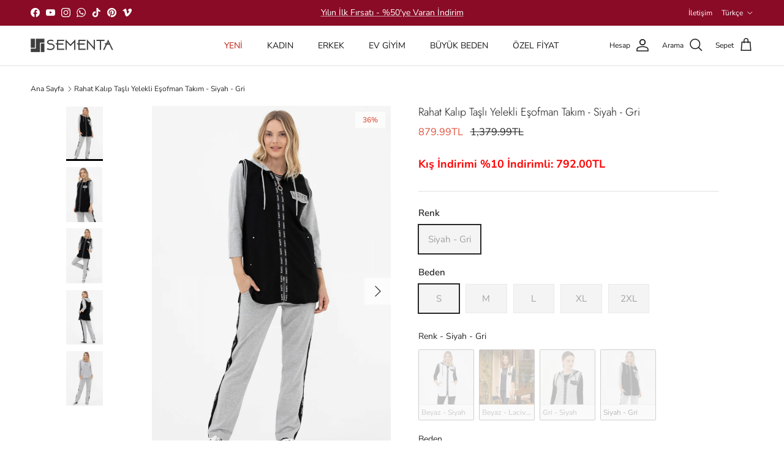

--- FILE ---
content_type: text/html; charset=utf-8
request_url: https://www.sementa.com/products/rahat-kalip-tasli-yelekli-esofman-takim-siyah-gri
body_size: 45017
content:
<!doctype html>
<html class="no-js" lang="tr" dir="ltr">
<head><meta charset="utf-8">
<meta name="viewport" content="width=device-width,initial-scale=1">
<title>Rahat Kalıp Taşlı Yelekli Eşofman Takım - Siyah - Gri &ndash; SEMENTA</title><link rel="canonical" href="https://www.sementa.com/products/rahat-kalip-tasli-yelekli-esofman-takim-siyah-gri"><link rel="icon" href="//www.sementa.com/cdn/shop/files/favicon.jpg?crop=center&height=48&v=1682328810&width=48" type="image/jpg">
  <link rel="apple-touch-icon" href="//www.sementa.com/cdn/shop/files/favicon.jpg?crop=center&height=180&v=1682328810&width=180"><meta name="description" content="Pamuk karışımlı, yumuşak ve rahat kumaştan üretilen uyumlu bir stil sunan eşofman takımı, birlikte giyebileceğin veya diğer favori stillerinle eşleştirebileceğin kapüşonlu fermuar kapamalı yelek, taş detaylı sıfır yaka bluz ve eşofman altını içeren üçlü takımdan oluşmaktadır.ÜST Kumaş İçeriği: %81 Pamuk %15 Polyester %"><meta property="og:site_name" content="SEMENTA">
<meta property="og:url" content="https://www.sementa.com/products/rahat-kalip-tasli-yelekli-esofman-takim-siyah-gri">
<meta property="og:title" content="Rahat Kalıp Taşlı Yelekli Eşofman Takım - Siyah - Gri">
<meta property="og:type" content="product">
<meta property="og:description" content="Pamuk karışımlı, yumuşak ve rahat kumaştan üretilen uyumlu bir stil sunan eşofman takımı, birlikte giyebileceğin veya diğer favori stillerinle eşleştirebileceğin kapüşonlu fermuar kapamalı yelek, taş detaylı sıfır yaka bluz ve eşofman altını içeren üçlü takımdan oluşmaktadır.ÜST Kumaş İçeriği: %81 Pamuk %15 Polyester %"><meta property="og:image" content="http://www.sementa.com/cdn/shop/products/rahat-kalip-tasli-yelekli-esofman-takim-siyah-gri-2767.jpg?crop=center&height=1200&v=1738771664&width=1200">
  <meta property="og:image:secure_url" content="https://www.sementa.com/cdn/shop/products/rahat-kalip-tasli-yelekli-esofman-takim-siyah-gri-2767.jpg?crop=center&height=1200&v=1738771664&width=1200">
  <meta property="og:image:width" content="1467">
  <meta property="og:image:height" content="2200"><meta property="og:price:amount" content="879.99">
  <meta property="og:price:currency" content="TRY"><meta name="twitter:card" content="summary_large_image">
<meta name="twitter:title" content="Rahat Kalıp Taşlı Yelekli Eşofman Takım - Siyah - Gri">
<meta name="twitter:description" content="Pamuk karışımlı, yumuşak ve rahat kumaştan üretilen uyumlu bir stil sunan eşofman takımı, birlikte giyebileceğin veya diğer favori stillerinle eşleştirebileceğin kapüşonlu fermuar kapamalı yelek, taş detaylı sıfır yaka bluz ve eşofman altını içeren üçlü takımdan oluşmaktadır.ÜST Kumaş İçeriği: %81 Pamuk %15 Polyester %">
<style>@font-face {
  font-family: "Nunito Sans";
  font-weight: 400;
  font-style: normal;
  font-display: fallback;
  src: url("//www.sementa.com/cdn/fonts/nunito_sans/nunitosans_n4.0276fe080df0ca4e6a22d9cb55aed3ed5ba6b1da.woff2") format("woff2"),
       url("//www.sementa.com/cdn/fonts/nunito_sans/nunitosans_n4.b4964bee2f5e7fd9c3826447e73afe2baad607b7.woff") format("woff");
}
@font-face {
  font-family: "Nunito Sans";
  font-weight: 700;
  font-style: normal;
  font-display: fallback;
  src: url("//www.sementa.com/cdn/fonts/nunito_sans/nunitosans_n7.25d963ed46da26098ebeab731e90d8802d989fa5.woff2") format("woff2"),
       url("//www.sementa.com/cdn/fonts/nunito_sans/nunitosans_n7.d32e3219b3d2ec82285d3027bd673efc61a996c8.woff") format("woff");
}
@font-face {
  font-family: "Nunito Sans";
  font-weight: 500;
  font-style: normal;
  font-display: fallback;
  src: url("//www.sementa.com/cdn/fonts/nunito_sans/nunitosans_n5.6fc0ed1feb3fc393c40619f180fc49c4d0aae0db.woff2") format("woff2"),
       url("//www.sementa.com/cdn/fonts/nunito_sans/nunitosans_n5.2c84830b46099cbcc1095f30e0957b88b914e50a.woff") format("woff");
}
@font-face {
  font-family: "Nunito Sans";
  font-weight: 400;
  font-style: italic;
  font-display: fallback;
  src: url("//www.sementa.com/cdn/fonts/nunito_sans/nunitosans_i4.6e408730afac1484cf297c30b0e67c86d17fc586.woff2") format("woff2"),
       url("//www.sementa.com/cdn/fonts/nunito_sans/nunitosans_i4.c9b6dcbfa43622b39a5990002775a8381942ae38.woff") format("woff");
}
@font-face {
  font-family: "Nunito Sans";
  font-weight: 700;
  font-style: italic;
  font-display: fallback;
  src: url("//www.sementa.com/cdn/fonts/nunito_sans/nunitosans_i7.8c1124729eec046a321e2424b2acf328c2c12139.woff2") format("woff2"),
       url("//www.sementa.com/cdn/fonts/nunito_sans/nunitosans_i7.af4cda04357273e0996d21184432bcb14651a64d.woff") format("woff");
}
@font-face {
  font-family: Jost;
  font-weight: 300;
  font-style: normal;
  font-display: fallback;
  src: url("//www.sementa.com/cdn/fonts/jost/jost_n3.a5df7448b5b8c9a76542f085341dff794ff2a59d.woff2") format("woff2"),
       url("//www.sementa.com/cdn/fonts/jost/jost_n3.882941f5a26d0660f7dd135c08afc57fc6939a07.woff") format("woff");
}
@font-face {
  font-family: Jost;
  font-weight: 700;
  font-style: normal;
  font-display: fallback;
  src: url("//www.sementa.com/cdn/fonts/jost/jost_n7.921dc18c13fa0b0c94c5e2517ffe06139c3615a3.woff2") format("woff2"),
       url("//www.sementa.com/cdn/fonts/jost/jost_n7.cbfc16c98c1e195f46c536e775e4e959c5f2f22b.woff") format("woff");
}
@font-face {
  font-family: "Nunito Sans";
  font-weight: 400;
  font-style: normal;
  font-display: fallback;
  src: url("//www.sementa.com/cdn/fonts/nunito_sans/nunitosans_n4.0276fe080df0ca4e6a22d9cb55aed3ed5ba6b1da.woff2") format("woff2"),
       url("//www.sementa.com/cdn/fonts/nunito_sans/nunitosans_n4.b4964bee2f5e7fd9c3826447e73afe2baad607b7.woff") format("woff");
}
@font-face {
  font-family: "Nunito Sans";
  font-weight: 600;
  font-style: normal;
  font-display: fallback;
  src: url("//www.sementa.com/cdn/fonts/nunito_sans/nunitosans_n6.6e9464eba570101a53130c8130a9e17a8eb55c21.woff2") format("woff2"),
       url("//www.sementa.com/cdn/fonts/nunito_sans/nunitosans_n6.25a0ac0c0a8a26038c7787054dd6058dfbc20fa8.woff") format("woff");
}
:root {
  --page-container-width:          2000px;
  --reading-container-width:       720px;
  --divider-opacity:               0.14;
  --gutter-large:                  30px;
  --gutter-desktop:                20px;
  --gutter-mobile:                 16px;
  --section-padding:               50px;
  --larger-section-padding:        80px;
  --larger-section-padding-mobile: 60px;
  --largest-section-padding:       110px;
  --aos-animate-duration:          0.6s;

  --base-font-family:              "Nunito Sans", sans-serif;
  --base-font-weight:              400;
  --base-font-style:               normal;
  --heading-font-family:           Jost, sans-serif;
  --heading-font-weight:           300;
  --heading-font-style:            normal;
  --heading-font-letter-spacing:   normal;
  --logo-font-family:              Jost, sans-serif;
  --logo-font-weight:              700;
  --logo-font-style:               normal;
  --nav-font-family:               "Nunito Sans", sans-serif;
  --nav-font-weight:               400;
  --nav-font-style:                normal;

  --base-text-size:15px;
  --base-line-height:              1.6;
  --input-text-size:16px;
  --smaller-text-size-1:12px;
  --smaller-text-size-2:14px;
  --smaller-text-size-3:12px;
  --smaller-text-size-4:11px;
  --larger-text-size:18px;
  --super-large-text-size:32px;
  --super-large-mobile-text-size:15px;
  --larger-mobile-text-size:15px;
  --logo-text-size:26px;--btn-letter-spacing: normal;
    --btn-text-transform: none;
    --button-text-size: 15px;
    --quickbuy-button-text-size: 14px;
    --small-feature-link-font-size: 1em;
    --input-btn-padding-top: 13px;
    --input-btn-padding-bottom: 13px;--heading-text-transform:none;
  --nav-text-size:                      14px;
  --mobile-menu-font-weight:            600;

  --body-bg-color:                      255 255 255;
  --bg-color:                           255 255 255;
  --body-text-color:                    40 40 40;
  --text-color:                         40 40 40;

  --header-text-col:                    #171717;--header-text-hover-col:             var(--main-nav-link-hover-col);--header-bg-col:                     #ffffff;
  --heading-color:                     23 23 23;
  --body-heading-color:                23 23 23;
  --heading-divider-col:               #dfe3e8;

  --logo-col:                          #171717;
  --main-nav-bg:                       #ffffff;
  --main-nav-link-col:                 #5c5c5c;
  --main-nav-link-hover-col:           #c16452;
  --main-nav-link-featured-col:        #b61d0f;

  --link-color:                        23 23 23;
  --body-link-color:                   23 23 23;

  --btn-bg-color:                        0 0 0;
  --btn-bg-hover-color:                  46 45 45;
  --btn-border-color:                    0 0 0;
  --btn-border-hover-color:              46 45 45;
  --btn-text-color:                      255 255 255;
  --btn-text-hover-color:                255 255 255;--btn-alt-bg-color:                    255 255 255;
  --btn-alt-text-color:                  35 35 35;
  --btn-alt-border-color:                35 35 35;
  --btn-alt-border-hover-color:          35 35 35;--btn-ter-bg-color:                    235 235 235;
  --btn-ter-text-color:                  0 0 0;
  --btn-ter-bg-hover-color:              0 0 0;
  --btn-ter-text-hover-color:            255 255 255;--btn-border-radius: 0;
    --btn-inspired-border-radius: 0;--color-scheme-default:                             #ffffff;
  --color-scheme-default-color:                       255 255 255;
  --color-scheme-default-text-color:                  40 40 40;
  --color-scheme-default-head-color:                  23 23 23;
  --color-scheme-default-link-color:                  23 23 23;
  --color-scheme-default-btn-text-color:              255 255 255;
  --color-scheme-default-btn-text-hover-color:        255 255 255;
  --color-scheme-default-btn-bg-color:                0 0 0;
  --color-scheme-default-btn-bg-hover-color:          46 45 45;
  --color-scheme-default-btn-border-color:            0 0 0;
  --color-scheme-default-btn-border-hover-color:      46 45 45;
  --color-scheme-default-btn-alt-text-color:          35 35 35;
  --color-scheme-default-btn-alt-bg-color:            255 255 255;
  --color-scheme-default-btn-alt-border-color:        35 35 35;
  --color-scheme-default-btn-alt-border-hover-color:  35 35 35;

  --color-scheme-1:                             #fcfaf3;
  --color-scheme-1-color:                       252 250 243;
  --color-scheme-1-text-color:                  92 92 92;
  --color-scheme-1-head-color:                  23 23 23;
  --color-scheme-1-link-color:                  193 100 82;
  --color-scheme-1-btn-text-color:              255 255 255;
  --color-scheme-1-btn-text-hover-color:        255 255 255;
  --color-scheme-1-btn-bg-color:                35 35 35;
  --color-scheme-1-btn-bg-hover-color:          0 0 0;
  --color-scheme-1-btn-border-color:            35 35 35;
  --color-scheme-1-btn-border-hover-color:      0 0 0;
  --color-scheme-1-btn-alt-text-color:          35 35 35;
  --color-scheme-1-btn-alt-bg-color:            255 255 255;
  --color-scheme-1-btn-alt-border-color:        35 35 35;
  --color-scheme-1-btn-alt-border-hover-color:  35 35 35;

  --color-scheme-2:                             #faf2e6;
  --color-scheme-2-color:                       250 242 230;
  --color-scheme-2-text-color:                  92 92 92;
  --color-scheme-2-head-color:                  23 23 23;
  --color-scheme-2-link-color:                  193 100 82;
  --color-scheme-2-btn-text-color:              255 255 255;
  --color-scheme-2-btn-text-hover-color:        255 255 255;
  --color-scheme-2-btn-bg-color:                35 35 35;
  --color-scheme-2-btn-bg-hover-color:          0 0 0;
  --color-scheme-2-btn-border-color:            35 35 35;
  --color-scheme-2-btn-border-hover-color:      0 0 0;
  --color-scheme-2-btn-alt-text-color:          35 35 35;
  --color-scheme-2-btn-alt-bg-color:            255 255 255;
  --color-scheme-2-btn-alt-border-color:        35 35 35;
  --color-scheme-2-btn-alt-border-hover-color:  35 35 35;

  /* Shop Pay payment terms */
  --payment-terms-background-color:    #ffffff;--quickbuy-bg: 252 250 243;--body-input-background-color:       rgb(var(--body-bg-color));
  --input-background-color:            rgb(var(--body-bg-color));
  --body-input-text-color:             var(--body-text-color);
  --input-text-color:                  var(--body-text-color);
  --body-input-border-color:           rgb(201, 201, 201);
  --input-border-color:                rgb(201, 201, 201);
  --input-border-color-hover:          rgb(137, 137, 137);
  --input-border-color-active:         rgb(40, 40, 40);

  --swatch-cross-svg:                  url("data:image/svg+xml,%3Csvg xmlns='http://www.w3.org/2000/svg' width='240' height='240' viewBox='0 0 24 24' fill='none' stroke='rgb(201, 201, 201)' stroke-width='0.09' preserveAspectRatio='none' %3E%3Cline x1='24' y1='0' x2='0' y2='24'%3E%3C/line%3E%3C/svg%3E");
  --swatch-cross-hover:                url("data:image/svg+xml,%3Csvg xmlns='http://www.w3.org/2000/svg' width='240' height='240' viewBox='0 0 24 24' fill='none' stroke='rgb(137, 137, 137)' stroke-width='0.09' preserveAspectRatio='none' %3E%3Cline x1='24' y1='0' x2='0' y2='24'%3E%3C/line%3E%3C/svg%3E");
  --swatch-cross-active:               url("data:image/svg+xml,%3Csvg xmlns='http://www.w3.org/2000/svg' width='240' height='240' viewBox='0 0 24 24' fill='none' stroke='rgb(40, 40, 40)' stroke-width='0.09' preserveAspectRatio='none' %3E%3Cline x1='24' y1='0' x2='0' y2='24'%3E%3C/line%3E%3C/svg%3E");

  --footer-divider-col:                #efdfc7;
  --footer-text-col:                   103 104 105;
  --footer-heading-col:                23 23 23;
  --footer-bg-col:                     247 247 248;--product-label-overlay-justify: flex-start;--product-label-overlay-align: flex-start;--product-label-overlay-reduction-text:   #df5641;
  --product-label-overlay-reduction-bg:     #fcfcfb;
  --product-label-overlay-reduction-text-weight: 600;
  --product-label-overlay-stock-text:       #ffffff;
  --product-label-overlay-stock-bg:         #4c4c4b;
  --product-label-overlay-new-text:         #808284;
  --product-label-overlay-new-bg:           #fcfcfb;
  --product-label-overlay-meta-text:        #ffffff;
  --product-label-overlay-meta-bg:          #09728c;
  --product-label-sale-text:                #df5641;
  --product-label-sold-text:                #171717;
  --product-label-preorder-text:            #60a57e;

  --product-block-crop-align:               center;

  
  --product-block-price-align:              flex-start;
  --product-block-price-item-margin-start:  initial;
  --product-block-price-item-margin-end:    .5rem;
  

  

  --collection-block-image-position:   center center;

  --swatch-picker-image-size:          40px;
  --swatch-crop-align:                 center center;

  --image-overlay-text-color:          255 255 255;--image-overlay-bg:                  rgba(0, 0, 0, 0.12);
  --image-overlay-shadow-start:        rgb(0 0 0 / 0.16);
  --image-overlay-box-opacity:         0.88;--product-inventory-ok-box-color:            #f2faf0;
  --product-inventory-ok-text-color:           #108043;
  --product-inventory-ok-icon-box-fill-color:  #fff;
  --product-inventory-low-box-color:           #fcf1cd;
  --product-inventory-low-text-color:          #dd9a1a;
  --product-inventory-low-icon-box-fill-color: #fff;
  --product-inventory-low-text-color-channels: 16, 128, 67;
  --product-inventory-ok-text-color-channels:  221, 154, 26;

  --rating-star-color: 246 165 41;--overlay-align-left: start;
    --overlay-align-right: end;}html[dir=rtl] {
  --overlay-right-text-m-left: 0;
  --overlay-right-text-m-right: auto;
  --overlay-left-shadow-left-left: 15%;
  --overlay-left-shadow-left-right: -50%;
  --overlay-left-shadow-right-left: -85%;
  --overlay-left-shadow-right-right: 0;
}.image-overlay--bg-box .text-overlay .text-overlay__text {
    --image-overlay-box-bg: 255 255 255;
    --heading-color: var(--body-heading-color);
    --text-color: var(--body-text-color);
    --link-color: var(--body-link-color);
  }::selection {
    background: rgb(var(--body-heading-color));
    color: rgb(var(--body-bg-color));
  }
  ::-moz-selection {
    background: rgb(var(--body-heading-color));
    color: rgb(var(--body-bg-color));
  }.use-color-scheme--default {
  --product-label-sale-text:           #df5641;
  --product-label-sold-text:           #171717;
  --product-label-preorder-text:       #60a57e;
  --input-background-color:            rgb(var(--body-bg-color));
  --input-text-color:                  var(--body-input-text-color);
  --input-border-color:                rgb(201, 201, 201);
  --input-border-color-hover:          rgb(137, 137, 137);
  --input-border-color-active:         rgb(40, 40, 40);
}</style>

  <link href="//www.sementa.com/cdn/shop/t/30/assets/main.css?v=172312757779536793001752931543" rel="stylesheet" type="text/css" media="all" />
<link rel="preload" as="font" href="//www.sementa.com/cdn/fonts/nunito_sans/nunitosans_n4.0276fe080df0ca4e6a22d9cb55aed3ed5ba6b1da.woff2" type="font/woff2" crossorigin><link rel="preload" as="font" href="//www.sementa.com/cdn/fonts/jost/jost_n3.a5df7448b5b8c9a76542f085341dff794ff2a59d.woff2" type="font/woff2" crossorigin><script>
    document.documentElement.className = document.documentElement.className.replace('no-js', 'js');

    window.theme = {
      info: {
        name: 'Symmetry',
        version: '8.0.0'
      },
      device: {
        hasTouch: window.matchMedia('(any-pointer: coarse)').matches,
        hasHover: window.matchMedia('(hover: hover)').matches
      },
      mediaQueries: {
        md: '(min-width: 768px)',
        productMediaCarouselBreak: '(min-width: 1041px)'
      },
      routes: {
        base: 'https://www.sementa.com',
        cart: '/cart',
        cartAdd: '/cart/add.js',
        cartUpdate: '/cart/update.js',
        predictiveSearch: '/search/suggest'
      },
      strings: {
        cartTermsConfirmation: "Devam Etmeden Önce Şartlar Ve Koşulları Kabul Etmelisiniz.",
        cartItemsQuantityError: "Bu üründen sepetinize yalnızca [QUANTITY] adet ekleyebilirsiniz.",
        generalSearchViewAll: "Tümünü gör...",
        noStock: "Tükendi",
        noVariant: "Bulunamadı",
        productsProductChooseA: "Seç",
        generalSearchPages: "Sayfalar",
        generalSearchNoResultsWithoutTerms: "Üzgünüz, hiçbir sonuç bulunamadı...",
        shippingCalculator: {
          singleRate: "Şunun İçin Tek Bir Nakliye Ücreti Vardır.",
          multipleRates: "Başlayan Nakliye Ücretleri Mevcuttur.",
          noRates: "Bu adrese gönderim yapamıyoruz."
        },
        regularPrice: "",
        salePrice: ""
      },
      settings: {
        moneyWithCurrencyFormat: "{{amount}}TL",
        cartType: "drawer",
        afterAddToCart: "drawer",
        quickbuyStyle: "button",
        externalLinksNewTab: true,
        internalLinksSmoothScroll: true
      }
    }

    theme.inlineNavigationCheck = function() {
      var pageHeader = document.querySelector('.pageheader'),
          inlineNavContainer = pageHeader.querySelector('.logo-area__left__inner'),
          inlineNav = inlineNavContainer.querySelector('.navigation--left');
      if (inlineNav && getComputedStyle(inlineNav).display != 'none') {
        var inlineMenuCentered = document.querySelector('.pageheader--layout-inline-menu-center'),
            logoContainer = document.querySelector('.logo-area__middle__inner');
        if(inlineMenuCentered) {
          var rightWidth = document.querySelector('.logo-area__right__inner').clientWidth,
              middleWidth = logoContainer.clientWidth,
              logoArea = document.querySelector('.logo-area'),
              computedLogoAreaStyle = getComputedStyle(logoArea),
              logoAreaInnerWidth = logoArea.clientWidth - Math.ceil(parseFloat(computedLogoAreaStyle.paddingLeft)) - Math.ceil(parseFloat(computedLogoAreaStyle.paddingRight)),
              availableNavWidth = logoAreaInnerWidth - Math.max(rightWidth, middleWidth) * 2 - 40;
          inlineNavContainer.style.maxWidth = availableNavWidth + 'px';
        }

        var firstInlineNavLink = inlineNav.querySelector('.navigation__item:first-child'),
            lastInlineNavLink = inlineNav.querySelector('.navigation__item:last-child');
        if (lastInlineNavLink) {
          var inlineNavWidth = null;
          if(document.querySelector('html[dir=rtl]')) {
            inlineNavWidth = firstInlineNavLink.offsetLeft - lastInlineNavLink.offsetLeft + firstInlineNavLink.offsetWidth;
          } else {
            inlineNavWidth = lastInlineNavLink.offsetLeft - firstInlineNavLink.offsetLeft + lastInlineNavLink.offsetWidth;
          }
          if (inlineNavContainer.offsetWidth >= inlineNavWidth) {
            pageHeader.classList.add('pageheader--layout-inline-permitted');
            var tallLogo = logoContainer.clientHeight > lastInlineNavLink.clientHeight + 20;
            if (tallLogo) {
              inlineNav.classList.add('navigation--tight-underline');
            } else {
              inlineNav.classList.remove('navigation--tight-underline');
            }
          } else {
            pageHeader.classList.remove('pageheader--layout-inline-permitted');
          }
        }
      }
    };

    theme.setInitialHeaderHeightProperty = () => {
      const section = document.querySelector('.section-header');
      if (section) {
        document.documentElement.style.setProperty('--theme-header-height', Math.ceil(section.clientHeight) + 'px');
      }
    };
  </script>

  <script src="//www.sementa.com/cdn/shop/t/30/assets/main.js?v=150891663519462644191752931543" defer></script>
    <script src="//www.sementa.com/cdn/shop/t/30/assets/animate-on-scroll.js?v=15249566486942820451752931542" defer></script>
    <link href="//www.sementa.com/cdn/shop/t/30/assets/animate-on-scroll.css?v=135962721104954213331752931542" rel="stylesheet" type="text/css" media="all" />
  

  <script>window.performance && window.performance.mark && window.performance.mark('shopify.content_for_header.start');</script><meta name="facebook-domain-verification" content="c04t7maxfpy7jduvnefo10r7bpjnfw">
<meta name="google-site-verification" content="EWGIHSfOktoD_QypBas3o7GugrRolu-aKxxLT28XaoQ">
<meta id="shopify-digital-wallet" name="shopify-digital-wallet" content="/60396535964/digital_wallets/dialog">
<link rel="alternate" hreflang="x-default" href="https://www.sementa.com/products/rahat-kalip-tasli-yelekli-esofman-takim-siyah-gri">
<link rel="alternate" hreflang="tr" href="https://www.sementa.com/products/rahat-kalip-tasli-yelekli-esofman-takim-siyah-gri">
<link rel="alternate" hreflang="en" href="https://www.sementa.com/en/products/rahat-kalip-tasli-yelekli-esofman-takim-siyah-gri">
<link rel="alternate" type="application/json+oembed" href="https://www.sementa.com/products/rahat-kalip-tasli-yelekli-esofman-takim-siyah-gri.oembed">
<script async="async" src="/checkouts/internal/preloads.js?locale=tr-TR"></script>
<script id="shopify-features" type="application/json">{"accessToken":"7b1bda15cba84aea468f58b16dc603a3","betas":["rich-media-storefront-analytics"],"domain":"www.sementa.com","predictiveSearch":true,"shopId":60396535964,"locale":"tr"}</script>
<script>var Shopify = Shopify || {};
Shopify.shop = "b2c-sementa.myshopify.com";
Shopify.locale = "tr";
Shopify.currency = {"active":"TRY","rate":"1.0"};
Shopify.country = "TR";
Shopify.theme = {"name":"ePratik_New_Version_10.2.2","id":144687956124,"schema_name":"Symmetry","schema_version":"8.0.0","theme_store_id":568,"role":"main"};
Shopify.theme.handle = "null";
Shopify.theme.style = {"id":null,"handle":null};
Shopify.cdnHost = "www.sementa.com/cdn";
Shopify.routes = Shopify.routes || {};
Shopify.routes.root = "/";</script>
<script type="module">!function(o){(o.Shopify=o.Shopify||{}).modules=!0}(window);</script>
<script>!function(o){function n(){var o=[];function n(){o.push(Array.prototype.slice.apply(arguments))}return n.q=o,n}var t=o.Shopify=o.Shopify||{};t.loadFeatures=n(),t.autoloadFeatures=n()}(window);</script>
<script id="shop-js-analytics" type="application/json">{"pageType":"product"}</script>
<script defer="defer" async type="module" src="//www.sementa.com/cdn/shopifycloud/shop-js/modules/v2/client.init-shop-cart-sync_ByPxIUm5.tr.esm.js"></script>
<script defer="defer" async type="module" src="//www.sementa.com/cdn/shopifycloud/shop-js/modules/v2/chunk.common_dn2qiBdE.esm.js"></script>
<script type="module">
  await import("//www.sementa.com/cdn/shopifycloud/shop-js/modules/v2/client.init-shop-cart-sync_ByPxIUm5.tr.esm.js");
await import("//www.sementa.com/cdn/shopifycloud/shop-js/modules/v2/chunk.common_dn2qiBdE.esm.js");

  window.Shopify.SignInWithShop?.initShopCartSync?.({"fedCMEnabled":true,"windoidEnabled":true});

</script>
<script>(function() {
  var isLoaded = false;
  function asyncLoad() {
    if (isLoaded) return;
    isLoaded = true;
    var urls = ["https:\/\/cdn.enhencer.com\/scripts\/shopify_v2.js?token=6450ef8d561fb934d4b603ab\u0026shop=b2c-sementa.myshopify.com","https:\/\/rapid-cdn.yottaa.com\/rapid\/lib\/LP-hQbB_HYIR6Q.js?shop=b2c-sementa.myshopify.com"];
    for (var i = 0; i < urls.length; i++) {
      var s = document.createElement('script');
      s.type = 'text/javascript';
      s.async = true;
      s.src = urls[i];
      var x = document.getElementsByTagName('script')[0];
      x.parentNode.insertBefore(s, x);
    }
  };
  if(window.attachEvent) {
    window.attachEvent('onload', asyncLoad);
  } else {
    window.addEventListener('load', asyncLoad, false);
  }
})();</script>
<script id="__st">var __st={"a":60396535964,"offset":10800,"reqid":"4d86702c-eef8-4fb4-8184-c45dab275241-1767843339","pageurl":"www.sementa.com\/products\/rahat-kalip-tasli-yelekli-esofman-takim-siyah-gri","u":"eaf1aadc4d5a","p":"product","rtyp":"product","rid":7543094542492};</script>
<script>window.ShopifyPaypalV4VisibilityTracking = true;</script>
<script id="captcha-bootstrap">!function(){'use strict';const t='contact',e='account',n='new_comment',o=[[t,t],['blogs',n],['comments',n],[t,'customer']],c=[[e,'customer_login'],[e,'guest_login'],[e,'recover_customer_password'],[e,'create_customer']],r=t=>t.map((([t,e])=>`form[action*='/${t}']:not([data-nocaptcha='true']) input[name='form_type'][value='${e}']`)).join(','),a=t=>()=>t?[...document.querySelectorAll(t)].map((t=>t.form)):[];function s(){const t=[...o],e=r(t);return a(e)}const i='password',u='form_key',d=['recaptcha-v3-token','g-recaptcha-response','h-captcha-response',i],f=()=>{try{return window.sessionStorage}catch{return}},m='__shopify_v',_=t=>t.elements[u];function p(t,e,n=!1){try{const o=window.sessionStorage,c=JSON.parse(o.getItem(e)),{data:r}=function(t){const{data:e,action:n}=t;return t[m]||n?{data:e,action:n}:{data:t,action:n}}(c);for(const[e,n]of Object.entries(r))t.elements[e]&&(t.elements[e].value=n);n&&o.removeItem(e)}catch(o){console.error('form repopulation failed',{error:o})}}const l='form_type',E='cptcha';function T(t){t.dataset[E]=!0}const w=window,h=w.document,L='Shopify',v='ce_forms',y='captcha';let A=!1;((t,e)=>{const n=(g='f06e6c50-85a8-45c8-87d0-21a2b65856fe',I='https://cdn.shopify.com/shopifycloud/storefront-forms-hcaptcha/ce_storefront_forms_captcha_hcaptcha.v1.5.2.iife.js',D={infoText:'hCaptcha ile korunuyor',privacyText:'Gizlilik',termsText:'Koşullar'},(t,e,n)=>{const o=w[L][v],c=o.bindForm;if(c)return c(t,g,e,D).then(n);var r;o.q.push([[t,g,e,D],n]),r=I,A||(h.body.append(Object.assign(h.createElement('script'),{id:'captcha-provider',async:!0,src:r})),A=!0)});var g,I,D;w[L]=w[L]||{},w[L][v]=w[L][v]||{},w[L][v].q=[],w[L][y]=w[L][y]||{},w[L][y].protect=function(t,e){n(t,void 0,e),T(t)},Object.freeze(w[L][y]),function(t,e,n,w,h,L){const[v,y,A,g]=function(t,e,n){const i=e?o:[],u=t?c:[],d=[...i,...u],f=r(d),m=r(i),_=r(d.filter((([t,e])=>n.includes(e))));return[a(f),a(m),a(_),s()]}(w,h,L),I=t=>{const e=t.target;return e instanceof HTMLFormElement?e:e&&e.form},D=t=>v().includes(t);t.addEventListener('submit',(t=>{const e=I(t);if(!e)return;const n=D(e)&&!e.dataset.hcaptchaBound&&!e.dataset.recaptchaBound,o=_(e),c=g().includes(e)&&(!o||!o.value);(n||c)&&t.preventDefault(),c&&!n&&(function(t){try{if(!f())return;!function(t){const e=f();if(!e)return;const n=_(t);if(!n)return;const o=n.value;o&&e.removeItem(o)}(t);const e=Array.from(Array(32),(()=>Math.random().toString(36)[2])).join('');!function(t,e){_(t)||t.append(Object.assign(document.createElement('input'),{type:'hidden',name:u})),t.elements[u].value=e}(t,e),function(t,e){const n=f();if(!n)return;const o=[...t.querySelectorAll(`input[type='${i}']`)].map((({name:t})=>t)),c=[...d,...o],r={};for(const[a,s]of new FormData(t).entries())c.includes(a)||(r[a]=s);n.setItem(e,JSON.stringify({[m]:1,action:t.action,data:r}))}(t,e)}catch(e){console.error('failed to persist form',e)}}(e),e.submit())}));const S=(t,e)=>{t&&!t.dataset[E]&&(n(t,e.some((e=>e===t))),T(t))};for(const o of['focusin','change'])t.addEventListener(o,(t=>{const e=I(t);D(e)&&S(e,y())}));const B=e.get('form_key'),M=e.get(l),P=B&&M;t.addEventListener('DOMContentLoaded',(()=>{const t=y();if(P)for(const e of t)e.elements[l].value===M&&p(e,B);[...new Set([...A(),...v().filter((t=>'true'===t.dataset.shopifyCaptcha))])].forEach((e=>S(e,t)))}))}(h,new URLSearchParams(w.location.search),n,t,e,['guest_login'])})(!1,!0)}();</script>
<script integrity="sha256-4kQ18oKyAcykRKYeNunJcIwy7WH5gtpwJnB7kiuLZ1E=" data-source-attribution="shopify.loadfeatures" defer="defer" src="//www.sementa.com/cdn/shopifycloud/storefront/assets/storefront/load_feature-a0a9edcb.js" crossorigin="anonymous"></script>
<script data-source-attribution="shopify.dynamic_checkout.dynamic.init">var Shopify=Shopify||{};Shopify.PaymentButton=Shopify.PaymentButton||{isStorefrontPortableWallets:!0,init:function(){window.Shopify.PaymentButton.init=function(){};var t=document.createElement("script");t.src="https://www.sementa.com/cdn/shopifycloud/portable-wallets/latest/portable-wallets.tr.js",t.type="module",document.head.appendChild(t)}};
</script>
<script data-source-attribution="shopify.dynamic_checkout.buyer_consent">
  function portableWalletsHideBuyerConsent(e){var t=document.getElementById("shopify-buyer-consent"),n=document.getElementById("shopify-subscription-policy-button");t&&n&&(t.classList.add("hidden"),t.setAttribute("aria-hidden","true"),n.removeEventListener("click",e))}function portableWalletsShowBuyerConsent(e){var t=document.getElementById("shopify-buyer-consent"),n=document.getElementById("shopify-subscription-policy-button");t&&n&&(t.classList.remove("hidden"),t.removeAttribute("aria-hidden"),n.addEventListener("click",e))}window.Shopify?.PaymentButton&&(window.Shopify.PaymentButton.hideBuyerConsent=portableWalletsHideBuyerConsent,window.Shopify.PaymentButton.showBuyerConsent=portableWalletsShowBuyerConsent);
</script>
<script data-source-attribution="shopify.dynamic_checkout.cart.bootstrap">document.addEventListener("DOMContentLoaded",(function(){function t(){return document.querySelector("shopify-accelerated-checkout-cart, shopify-accelerated-checkout")}if(t())Shopify.PaymentButton.init();else{new MutationObserver((function(e,n){t()&&(Shopify.PaymentButton.init(),n.disconnect())})).observe(document.body,{childList:!0,subtree:!0})}}));
</script>
<script id='scb4127' type='text/javascript' async='' src='https://www.sementa.com/cdn/shopifycloud/privacy-banner/storefront-banner.js'></script><script id="sections-script" data-sections="related-products,footer" defer="defer" src="//www.sementa.com/cdn/shop/t/30/compiled_assets/scripts.js?63879"></script>
<script>window.performance && window.performance.mark && window.performance.mark('shopify.content_for_header.end');</script>
<!-- CC Custom Head Start --><!-- CC Custom Head End --><!-- BEGIN app block: shopify://apps/swatch-king/blocks/variant-swatch-king/0850b1e4-ba30-4a0d-a8f4-f9a939276d7d -->


















































  <script>
    window.vsk_data = function(){
      return {
        "block_collection_settings": {"alignment":"left","enable":false,"swatch_location":"After image","switch_on_hover":false,"preselect_variant":false,"current_template":"product"},
        "currency": "TRY",
        "currency_symbol": "₺",
        "primary_locale": "tr",
        "localized_string": {"Renk":{"en":"Colour"}},
        "app_setting_styles": {"products_swatch_presentation":{"slide_left_button_svg":"","slide_right_button_svg":""},"collections_swatch_presentation":{"minified":true,"minified_products":true,"minified_template":"+{count}","slide_left_button_svg":"","minified_display_count":[3,3],"slide_right_button_svg":""}},
        "app_setting": {"display_logs":false,"default_preset":76149,"pre_hide_strategy":"hide-all-theme-selectors","swatch_url_source":"cdn","product_data_source":"storefront","data_url_source":"cdn","new_script":false},
        "app_setting_config": {"app_execution_strategy":"all","collections_options_disabled":null,"default_swatch_image":"","do_not_select_an_option":{"text":"Select a {{ option_name }}","status":true,"control_add_to_cart":true,"allow_virtual_trigger":true,"make_a_selection_text":"Select a {{ option_name }}","auto_select_options_list":[]},"history_free_group_navigation":false,"notranslate":false,"products_options_disabled":null,"size_chart":{"type":"theme","labels":"Beden,size,sizes,taille,größe,tamanho,tamaño,koko,サイズ","position":"right","size_chart_app":"","size_chart_app_css":"","size_chart_app_selector":""},"session_storage_timeout_seconds":60,"enable_swatch":{"cart":{"enable_on_cart_product_grid":false,"enable_on_cart_featured_product":true},"home":{"enable_on_home_product_grid":false,"enable_on_home_featured_product":false},"pages":{"enable_on_custom_product_grid":false,"enable_on_custom_featured_product":true},"article":{"enable_on_article_product_grid":false,"enable_on_article_featured_product":true},"products":{"enable_on_main_product":true,"enable_on_product_grid":false},"collections":{"enable_on_collection_quick_view":true,"enable_on_collection_product_grid":true},"list_collections":{"enable_on_list_collection_quick_view":true,"enable_on_list_collection_product_grid":false}},"product_template":{"group_swatches":true,"variant_swatches":true},"product_batch_size":250,"use_optimized_urls":true,"enable_error_tracking":false,"enable_event_tracking":false,"preset_badge":{"order":[{"name":"sold_out","order":0},{"name":"sale","order":1},{"name":"new","order":2}],"new_badge_text":"NEW","new_badge_color":"#FFFFFF","sale_badge_text":"SALE","sale_badge_color":"#FFFFFF","new_badge_bg_color":"#121212D1","sale_badge_bg_color":"#D91C01D1","sold_out_badge_text":"SOLD OUT","sold_out_badge_color":"#FFFFFF","new_show_when_all_same":false,"sale_show_when_all_same":false,"sold_out_badge_bg_color":"#BBBBBBD1","new_product_max_duration":90,"sold_out_show_when_all_same":false,"min_price_diff_for_sale_badge":5}},
        "theme_settings_map": {"141128007836":49203,"140387451036":49203,"140907708572":49203,"141002866844":49203,"130651586716":49203,"133093392540":49203,"135123599516":49203,"137698345116":44358,"137698246812":179825,"137730457756":49203,"144687956124":49203,"146323832988":49203},
        "theme_settings": {"49203":{"id":49203,"configurations":{"products":{"theme_type":"dawn","swatch_root":{"position":"top","selector":".js-product-form","groups_selector":"","section_selector":".template-product","secondary_position":"","secondary_selector":"","use_section_as_root":true},"option_selectors":"variant-picker input[type=\"radio\"]","selectors_to_hide":[".swatches:has([type-group]) [option-name=\"Renk\"]:has(.swatch-view-item:only-child)","variant-picker",".selector-wrapper",".option-selectors"],"json_data_selector":"","add_to_cart_selector":".input-row [type=\"submit\"]","custom_button_params":{"data":[{"value_attribute":"data-value","option_attribute":"data-name"}],"selected_selector":".active"},"option_index_attributes":["data-index","data-option-position","data-object","data-product-option","data-option-index","name"],"add_to_cart_text_selector":".input-row [type=\"submit\"]","selectors_to_hide_override":"","add_to_cart_enabled_classes":"","add_to_cart_disabled_classes":""},"collections":{"grid_updates":[{"type":"On sale","template":"\u003cspan class=\"product-label product-label--sale\" {{display_on_available}} {{display_on_sale}}\u003e\u003cspan\u003e{{ percentage_difference }}% off\u003c\/span\u003e\n  \u003c\/span\u003e","display_position":"bottom","display_selector":"","element_selector":""},{"type":"In stock","template":"\u003cspan class=\"product-label product-label--stock\"{{display_on_available}} {{hide_on_sale}}\u003e\u003cspan\u003e{{ inventory_quantity }} in stock\u003c\/span\u003e\n  \u003c\/span\u003e","display_position":"replace","display_selector":"","element_selector":""},{"type":"price","template":" \u003cspan class=\"product-price__item product-price__amount product-price__amount--on-sale theme-money price\" {display_on_sale}\u003e{price_with_format} \u003c\/span\u003e\n\u003cspan class=\"product-price__item product-price__amount  theme-money\" {hide_on_sale}\u003e{{price_with_format}}\u003c\/span\u003e\u003cspan class=\"product-price__item product-price__compare theme-money amount\" {display_on_sale}\u003e{{compare_at_price_with_format}}\u003c\/span\u003e","display_position":"replace","display_selector":".product-price, .price","element_selector":""}],"data_selectors":{"url":"a","title":".product-block__title, .title","attributes":["data-product-id:pid"],"form_input":"","featured_image":"img","secondary_image":"picture"},"attribute_updates":[{"selector":null,"template":null,"attribute":null}],"selectors_to_hide":[".product-block-options",".reducedfrom"],"json_data_selector":"[sa-swatch-json]","swatch_root_selector":".collection-listing .product-block","swatch_display_options":[{"label":"After image","position":"before","selector":".product-block__title"},{"label":"After price","position":"after","selector":".product-price, .price"},{"label":"After title","position":"after","selector":".title, .product-block__title"}]}},"settings":{"products":{"handleize":false,"init_deferred":false,"label_split_symbol":"-","size_chart_selector":".size-chart-container","persist_group_variant":true,"hide_single_value_option":"all"},"collections":{"layer_index":12,"display_label":false,"continuous_lookup":3000,"json_data_from_api":true,"label_split_symbol":"-","price_trailing_zeroes":true,"hide_single_value_option":"all"}},"custom_scripts":[],"custom_css":".swatch-label {float: none !important;}\r\n.amount {text-decoration: line-through !important;}\r\n.hover-info {text-align: left !important;}\r\n.swatch-size-chart{float: right !important;}\r\n.template-product  .cart-drawer__empty-content{display:none!important;}\r\n.swatch-minified-text{margin-top: 4px!important;}\r\n.product-price__compare{margin-left:10px!important;}","theme_store_ids":[568],"schema_theme_names":["Symmetry"],"pre_hide_css_code":null},"49203":{"id":49203,"configurations":{"products":{"theme_type":"dawn","swatch_root":{"position":"top","selector":".js-product-form","groups_selector":"","section_selector":".template-product","secondary_position":"","secondary_selector":"","use_section_as_root":true},"option_selectors":"variant-picker input[type=\"radio\"]","selectors_to_hide":[".swatches:has([type-group]) [option-name=\"Renk\"]:has(.swatch-view-item:only-child)","variant-picker",".selector-wrapper",".option-selectors"],"json_data_selector":"","add_to_cart_selector":".input-row [type=\"submit\"]","custom_button_params":{"data":[{"value_attribute":"data-value","option_attribute":"data-name"}],"selected_selector":".active"},"option_index_attributes":["data-index","data-option-position","data-object","data-product-option","data-option-index","name"],"add_to_cart_text_selector":".input-row [type=\"submit\"]","selectors_to_hide_override":"","add_to_cart_enabled_classes":"","add_to_cart_disabled_classes":""},"collections":{"grid_updates":[{"type":"On sale","template":"\u003cspan class=\"product-label product-label--sale\" {{display_on_available}} {{display_on_sale}}\u003e\u003cspan\u003e{{ percentage_difference }}% off\u003c\/span\u003e\n  \u003c\/span\u003e","display_position":"bottom","display_selector":"","element_selector":""},{"type":"In stock","template":"\u003cspan class=\"product-label product-label--stock\"{{display_on_available}} {{hide_on_sale}}\u003e\u003cspan\u003e{{ inventory_quantity }} in stock\u003c\/span\u003e\n  \u003c\/span\u003e","display_position":"replace","display_selector":"","element_selector":""},{"type":"price","template":" \u003cspan class=\"product-price__item product-price__amount product-price__amount--on-sale theme-money price\" {display_on_sale}\u003e{price_with_format} \u003c\/span\u003e\n\u003cspan class=\"product-price__item product-price__amount  theme-money\" {hide_on_sale}\u003e{{price_with_format}}\u003c\/span\u003e\u003cspan class=\"product-price__item product-price__compare theme-money amount\" {display_on_sale}\u003e{{compare_at_price_with_format}}\u003c\/span\u003e","display_position":"replace","display_selector":".product-price, .price","element_selector":""}],"data_selectors":{"url":"a","title":".product-block__title, .title","attributes":["data-product-id:pid"],"form_input":"","featured_image":"img","secondary_image":"picture"},"attribute_updates":[{"selector":null,"template":null,"attribute":null}],"selectors_to_hide":[".product-block-options",".reducedfrom"],"json_data_selector":"[sa-swatch-json]","swatch_root_selector":".collection-listing .product-block","swatch_display_options":[{"label":"After image","position":"before","selector":".product-block__title"},{"label":"After price","position":"after","selector":".product-price, .price"},{"label":"After title","position":"after","selector":".title, .product-block__title"}]}},"settings":{"products":{"handleize":false,"init_deferred":false,"label_split_symbol":"-","size_chart_selector":".size-chart-container","persist_group_variant":true,"hide_single_value_option":"all"},"collections":{"layer_index":12,"display_label":false,"continuous_lookup":3000,"json_data_from_api":true,"label_split_symbol":"-","price_trailing_zeroes":true,"hide_single_value_option":"all"}},"custom_scripts":[],"custom_css":".swatch-label {float: none !important;}\r\n.amount {text-decoration: line-through !important;}\r\n.hover-info {text-align: left !important;}\r\n.swatch-size-chart{float: right !important;}\r\n.template-product  .cart-drawer__empty-content{display:none!important;}\r\n.swatch-minified-text{margin-top: 4px!important;}\r\n.product-price__compare{margin-left:10px!important;}","theme_store_ids":[568],"schema_theme_names":["Symmetry"],"pre_hide_css_code":null},"49203":{"id":49203,"configurations":{"products":{"theme_type":"dawn","swatch_root":{"position":"top","selector":".js-product-form","groups_selector":"","section_selector":".template-product","secondary_position":"","secondary_selector":"","use_section_as_root":true},"option_selectors":"variant-picker input[type=\"radio\"]","selectors_to_hide":[".swatches:has([type-group]) [option-name=\"Renk\"]:has(.swatch-view-item:only-child)","variant-picker",".selector-wrapper",".option-selectors"],"json_data_selector":"","add_to_cart_selector":".input-row [type=\"submit\"]","custom_button_params":{"data":[{"value_attribute":"data-value","option_attribute":"data-name"}],"selected_selector":".active"},"option_index_attributes":["data-index","data-option-position","data-object","data-product-option","data-option-index","name"],"add_to_cart_text_selector":".input-row [type=\"submit\"]","selectors_to_hide_override":"","add_to_cart_enabled_classes":"","add_to_cart_disabled_classes":""},"collections":{"grid_updates":[{"type":"On sale","template":"\u003cspan class=\"product-label product-label--sale\" {{display_on_available}} {{display_on_sale}}\u003e\u003cspan\u003e{{ percentage_difference }}% off\u003c\/span\u003e\n  \u003c\/span\u003e","display_position":"bottom","display_selector":"","element_selector":""},{"type":"In stock","template":"\u003cspan class=\"product-label product-label--stock\"{{display_on_available}} {{hide_on_sale}}\u003e\u003cspan\u003e{{ inventory_quantity }} in stock\u003c\/span\u003e\n  \u003c\/span\u003e","display_position":"replace","display_selector":"","element_selector":""},{"type":"price","template":" \u003cspan class=\"product-price__item product-price__amount product-price__amount--on-sale theme-money price\" {display_on_sale}\u003e{price_with_format} \u003c\/span\u003e\n\u003cspan class=\"product-price__item product-price__amount  theme-money\" {hide_on_sale}\u003e{{price_with_format}}\u003c\/span\u003e\u003cspan class=\"product-price__item product-price__compare theme-money amount\" {display_on_sale}\u003e{{compare_at_price_with_format}}\u003c\/span\u003e","display_position":"replace","display_selector":".product-price, .price","element_selector":""}],"data_selectors":{"url":"a","title":".product-block__title, .title","attributes":["data-product-id:pid"],"form_input":"","featured_image":"img","secondary_image":"picture"},"attribute_updates":[{"selector":null,"template":null,"attribute":null}],"selectors_to_hide":[".product-block-options",".reducedfrom"],"json_data_selector":"[sa-swatch-json]","swatch_root_selector":".collection-listing .product-block","swatch_display_options":[{"label":"After image","position":"before","selector":".product-block__title"},{"label":"After price","position":"after","selector":".product-price, .price"},{"label":"After title","position":"after","selector":".title, .product-block__title"}]}},"settings":{"products":{"handleize":false,"init_deferred":false,"label_split_symbol":"-","size_chart_selector":".size-chart-container","persist_group_variant":true,"hide_single_value_option":"all"},"collections":{"layer_index":12,"display_label":false,"continuous_lookup":3000,"json_data_from_api":true,"label_split_symbol":"-","price_trailing_zeroes":true,"hide_single_value_option":"all"}},"custom_scripts":[],"custom_css":".swatch-label {float: none !important;}\r\n.amount {text-decoration: line-through !important;}\r\n.hover-info {text-align: left !important;}\r\n.swatch-size-chart{float: right !important;}\r\n.template-product  .cart-drawer__empty-content{display:none!important;}\r\n.swatch-minified-text{margin-top: 4px!important;}\r\n.product-price__compare{margin-left:10px!important;}","theme_store_ids":[568],"schema_theme_names":["Symmetry"],"pre_hide_css_code":null},"49203":{"id":49203,"configurations":{"products":{"theme_type":"dawn","swatch_root":{"position":"top","selector":".js-product-form","groups_selector":"","section_selector":".template-product","secondary_position":"","secondary_selector":"","use_section_as_root":true},"option_selectors":"variant-picker input[type=\"radio\"]","selectors_to_hide":[".swatches:has([type-group]) [option-name=\"Renk\"]:has(.swatch-view-item:only-child)","variant-picker",".selector-wrapper",".option-selectors"],"json_data_selector":"","add_to_cart_selector":".input-row [type=\"submit\"]","custom_button_params":{"data":[{"value_attribute":"data-value","option_attribute":"data-name"}],"selected_selector":".active"},"option_index_attributes":["data-index","data-option-position","data-object","data-product-option","data-option-index","name"],"add_to_cart_text_selector":".input-row [type=\"submit\"]","selectors_to_hide_override":"","add_to_cart_enabled_classes":"","add_to_cart_disabled_classes":""},"collections":{"grid_updates":[{"type":"On sale","template":"\u003cspan class=\"product-label product-label--sale\" {{display_on_available}} {{display_on_sale}}\u003e\u003cspan\u003e{{ percentage_difference }}% off\u003c\/span\u003e\n  \u003c\/span\u003e","display_position":"bottom","display_selector":"","element_selector":""},{"type":"In stock","template":"\u003cspan class=\"product-label product-label--stock\"{{display_on_available}} {{hide_on_sale}}\u003e\u003cspan\u003e{{ inventory_quantity }} in stock\u003c\/span\u003e\n  \u003c\/span\u003e","display_position":"replace","display_selector":"","element_selector":""},{"type":"price","template":" \u003cspan class=\"product-price__item product-price__amount product-price__amount--on-sale theme-money price\" {display_on_sale}\u003e{price_with_format} \u003c\/span\u003e\n\u003cspan class=\"product-price__item product-price__amount  theme-money\" {hide_on_sale}\u003e{{price_with_format}}\u003c\/span\u003e\u003cspan class=\"product-price__item product-price__compare theme-money amount\" {display_on_sale}\u003e{{compare_at_price_with_format}}\u003c\/span\u003e","display_position":"replace","display_selector":".product-price, .price","element_selector":""}],"data_selectors":{"url":"a","title":".product-block__title, .title","attributes":["data-product-id:pid"],"form_input":"","featured_image":"img","secondary_image":"picture"},"attribute_updates":[{"selector":null,"template":null,"attribute":null}],"selectors_to_hide":[".product-block-options",".reducedfrom"],"json_data_selector":"[sa-swatch-json]","swatch_root_selector":".collection-listing .product-block","swatch_display_options":[{"label":"After image","position":"before","selector":".product-block__title"},{"label":"After price","position":"after","selector":".product-price, .price"},{"label":"After title","position":"after","selector":".title, .product-block__title"}]}},"settings":{"products":{"handleize":false,"init_deferred":false,"label_split_symbol":"-","size_chart_selector":".size-chart-container","persist_group_variant":true,"hide_single_value_option":"all"},"collections":{"layer_index":12,"display_label":false,"continuous_lookup":3000,"json_data_from_api":true,"label_split_symbol":"-","price_trailing_zeroes":true,"hide_single_value_option":"all"}},"custom_scripts":[],"custom_css":".swatch-label {float: none !important;}\r\n.amount {text-decoration: line-through !important;}\r\n.hover-info {text-align: left !important;}\r\n.swatch-size-chart{float: right !important;}\r\n.template-product  .cart-drawer__empty-content{display:none!important;}\r\n.swatch-minified-text{margin-top: 4px!important;}\r\n.product-price__compare{margin-left:10px!important;}","theme_store_ids":[568],"schema_theme_names":["Symmetry"],"pre_hide_css_code":null},"49203":{"id":49203,"configurations":{"products":{"theme_type":"dawn","swatch_root":{"position":"top","selector":".js-product-form","groups_selector":"","section_selector":".template-product","secondary_position":"","secondary_selector":"","use_section_as_root":true},"option_selectors":"variant-picker input[type=\"radio\"]","selectors_to_hide":[".swatches:has([type-group]) [option-name=\"Renk\"]:has(.swatch-view-item:only-child)","variant-picker",".selector-wrapper",".option-selectors"],"json_data_selector":"","add_to_cart_selector":".input-row [type=\"submit\"]","custom_button_params":{"data":[{"value_attribute":"data-value","option_attribute":"data-name"}],"selected_selector":".active"},"option_index_attributes":["data-index","data-option-position","data-object","data-product-option","data-option-index","name"],"add_to_cart_text_selector":".input-row [type=\"submit\"]","selectors_to_hide_override":"","add_to_cart_enabled_classes":"","add_to_cart_disabled_classes":""},"collections":{"grid_updates":[{"type":"On sale","template":"\u003cspan class=\"product-label product-label--sale\" {{display_on_available}} {{display_on_sale}}\u003e\u003cspan\u003e{{ percentage_difference }}% off\u003c\/span\u003e\n  \u003c\/span\u003e","display_position":"bottom","display_selector":"","element_selector":""},{"type":"In stock","template":"\u003cspan class=\"product-label product-label--stock\"{{display_on_available}} {{hide_on_sale}}\u003e\u003cspan\u003e{{ inventory_quantity }} in stock\u003c\/span\u003e\n  \u003c\/span\u003e","display_position":"replace","display_selector":"","element_selector":""},{"type":"price","template":" \u003cspan class=\"product-price__item product-price__amount product-price__amount--on-sale theme-money price\" {display_on_sale}\u003e{price_with_format} \u003c\/span\u003e\n\u003cspan class=\"product-price__item product-price__amount  theme-money\" {hide_on_sale}\u003e{{price_with_format}}\u003c\/span\u003e\u003cspan class=\"product-price__item product-price__compare theme-money amount\" {display_on_sale}\u003e{{compare_at_price_with_format}}\u003c\/span\u003e","display_position":"replace","display_selector":".product-price, .price","element_selector":""}],"data_selectors":{"url":"a","title":".product-block__title, .title","attributes":["data-product-id:pid"],"form_input":"","featured_image":"img","secondary_image":"picture"},"attribute_updates":[{"selector":null,"template":null,"attribute":null}],"selectors_to_hide":[".product-block-options",".reducedfrom"],"json_data_selector":"[sa-swatch-json]","swatch_root_selector":".collection-listing .product-block","swatch_display_options":[{"label":"After image","position":"before","selector":".product-block__title"},{"label":"After price","position":"after","selector":".product-price, .price"},{"label":"After title","position":"after","selector":".title, .product-block__title"}]}},"settings":{"products":{"handleize":false,"init_deferred":false,"label_split_symbol":"-","size_chart_selector":".size-chart-container","persist_group_variant":true,"hide_single_value_option":"all"},"collections":{"layer_index":12,"display_label":false,"continuous_lookup":3000,"json_data_from_api":true,"label_split_symbol":"-","price_trailing_zeroes":true,"hide_single_value_option":"all"}},"custom_scripts":[],"custom_css":".swatch-label {float: none !important;}\r\n.amount {text-decoration: line-through !important;}\r\n.hover-info {text-align: left !important;}\r\n.swatch-size-chart{float: right !important;}\r\n.template-product  .cart-drawer__empty-content{display:none!important;}\r\n.swatch-minified-text{margin-top: 4px!important;}\r\n.product-price__compare{margin-left:10px!important;}","theme_store_ids":[568],"schema_theme_names":["Symmetry"],"pre_hide_css_code":null},"49203":{"id":49203,"configurations":{"products":{"theme_type":"dawn","swatch_root":{"position":"top","selector":".js-product-form","groups_selector":"","section_selector":".template-product","secondary_position":"","secondary_selector":"","use_section_as_root":true},"option_selectors":"variant-picker input[type=\"radio\"]","selectors_to_hide":[".swatches:has([type-group]) [option-name=\"Renk\"]:has(.swatch-view-item:only-child)","variant-picker",".selector-wrapper",".option-selectors"],"json_data_selector":"","add_to_cart_selector":".input-row [type=\"submit\"]","custom_button_params":{"data":[{"value_attribute":"data-value","option_attribute":"data-name"}],"selected_selector":".active"},"option_index_attributes":["data-index","data-option-position","data-object","data-product-option","data-option-index","name"],"add_to_cart_text_selector":".input-row [type=\"submit\"]","selectors_to_hide_override":"","add_to_cart_enabled_classes":"","add_to_cart_disabled_classes":""},"collections":{"grid_updates":[{"type":"On sale","template":"\u003cspan class=\"product-label product-label--sale\" {{display_on_available}} {{display_on_sale}}\u003e\u003cspan\u003e{{ percentage_difference }}% off\u003c\/span\u003e\n  \u003c\/span\u003e","display_position":"bottom","display_selector":"","element_selector":""},{"type":"In stock","template":"\u003cspan class=\"product-label product-label--stock\"{{display_on_available}} {{hide_on_sale}}\u003e\u003cspan\u003e{{ inventory_quantity }} in stock\u003c\/span\u003e\n  \u003c\/span\u003e","display_position":"replace","display_selector":"","element_selector":""},{"type":"price","template":" \u003cspan class=\"product-price__item product-price__amount product-price__amount--on-sale theme-money price\" {display_on_sale}\u003e{price_with_format} \u003c\/span\u003e\n\u003cspan class=\"product-price__item product-price__amount  theme-money\" {hide_on_sale}\u003e{{price_with_format}}\u003c\/span\u003e\u003cspan class=\"product-price__item product-price__compare theme-money amount\" {display_on_sale}\u003e{{compare_at_price_with_format}}\u003c\/span\u003e","display_position":"replace","display_selector":".product-price, .price","element_selector":""}],"data_selectors":{"url":"a","title":".product-block__title, .title","attributes":["data-product-id:pid"],"form_input":"","featured_image":"img","secondary_image":"picture"},"attribute_updates":[{"selector":null,"template":null,"attribute":null}],"selectors_to_hide":[".product-block-options",".reducedfrom"],"json_data_selector":"[sa-swatch-json]","swatch_root_selector":".collection-listing .product-block","swatch_display_options":[{"label":"After image","position":"before","selector":".product-block__title"},{"label":"After price","position":"after","selector":".product-price, .price"},{"label":"After title","position":"after","selector":".title, .product-block__title"}]}},"settings":{"products":{"handleize":false,"init_deferred":false,"label_split_symbol":"-","size_chart_selector":".size-chart-container","persist_group_variant":true,"hide_single_value_option":"all"},"collections":{"layer_index":12,"display_label":false,"continuous_lookup":3000,"json_data_from_api":true,"label_split_symbol":"-","price_trailing_zeroes":true,"hide_single_value_option":"all"}},"custom_scripts":[],"custom_css":".swatch-label {float: none !important;}\r\n.amount {text-decoration: line-through !important;}\r\n.hover-info {text-align: left !important;}\r\n.swatch-size-chart{float: right !important;}\r\n.template-product  .cart-drawer__empty-content{display:none!important;}\r\n.swatch-minified-text{margin-top: 4px!important;}\r\n.product-price__compare{margin-left:10px!important;}","theme_store_ids":[568],"schema_theme_names":["Symmetry"],"pre_hide_css_code":null},"49203":{"id":49203,"configurations":{"products":{"theme_type":"dawn","swatch_root":{"position":"top","selector":".js-product-form","groups_selector":"","section_selector":".template-product","secondary_position":"","secondary_selector":"","use_section_as_root":true},"option_selectors":"variant-picker input[type=\"radio\"]","selectors_to_hide":[".swatches:has([type-group]) [option-name=\"Renk\"]:has(.swatch-view-item:only-child)","variant-picker",".selector-wrapper",".option-selectors"],"json_data_selector":"","add_to_cart_selector":".input-row [type=\"submit\"]","custom_button_params":{"data":[{"value_attribute":"data-value","option_attribute":"data-name"}],"selected_selector":".active"},"option_index_attributes":["data-index","data-option-position","data-object","data-product-option","data-option-index","name"],"add_to_cart_text_selector":".input-row [type=\"submit\"]","selectors_to_hide_override":"","add_to_cart_enabled_classes":"","add_to_cart_disabled_classes":""},"collections":{"grid_updates":[{"type":"On sale","template":"\u003cspan class=\"product-label product-label--sale\" {{display_on_available}} {{display_on_sale}}\u003e\u003cspan\u003e{{ percentage_difference }}% off\u003c\/span\u003e\n  \u003c\/span\u003e","display_position":"bottom","display_selector":"","element_selector":""},{"type":"In stock","template":"\u003cspan class=\"product-label product-label--stock\"{{display_on_available}} {{hide_on_sale}}\u003e\u003cspan\u003e{{ inventory_quantity }} in stock\u003c\/span\u003e\n  \u003c\/span\u003e","display_position":"replace","display_selector":"","element_selector":""},{"type":"price","template":" \u003cspan class=\"product-price__item product-price__amount product-price__amount--on-sale theme-money price\" {display_on_sale}\u003e{price_with_format} \u003c\/span\u003e\n\u003cspan class=\"product-price__item product-price__amount  theme-money\" {hide_on_sale}\u003e{{price_with_format}}\u003c\/span\u003e\u003cspan class=\"product-price__item product-price__compare theme-money amount\" {display_on_sale}\u003e{{compare_at_price_with_format}}\u003c\/span\u003e","display_position":"replace","display_selector":".product-price, .price","element_selector":""}],"data_selectors":{"url":"a","title":".product-block__title, .title","attributes":["data-product-id:pid"],"form_input":"","featured_image":"img","secondary_image":"picture"},"attribute_updates":[{"selector":null,"template":null,"attribute":null}],"selectors_to_hide":[".product-block-options",".reducedfrom"],"json_data_selector":"[sa-swatch-json]","swatch_root_selector":".collection-listing .product-block","swatch_display_options":[{"label":"After image","position":"before","selector":".product-block__title"},{"label":"After price","position":"after","selector":".product-price, .price"},{"label":"After title","position":"after","selector":".title, .product-block__title"}]}},"settings":{"products":{"handleize":false,"init_deferred":false,"label_split_symbol":"-","size_chart_selector":".size-chart-container","persist_group_variant":true,"hide_single_value_option":"all"},"collections":{"layer_index":12,"display_label":false,"continuous_lookup":3000,"json_data_from_api":true,"label_split_symbol":"-","price_trailing_zeroes":true,"hide_single_value_option":"all"}},"custom_scripts":[],"custom_css":".swatch-label {float: none !important;}\r\n.amount {text-decoration: line-through !important;}\r\n.hover-info {text-align: left !important;}\r\n.swatch-size-chart{float: right !important;}\r\n.template-product  .cart-drawer__empty-content{display:none!important;}\r\n.swatch-minified-text{margin-top: 4px!important;}\r\n.product-price__compare{margin-left:10px!important;}","theme_store_ids":[568],"schema_theme_names":["Symmetry"],"pre_hide_css_code":null},"44358":{"id":44358,"configurations":{"products":{"theme_type":"dawn","swatch_root":{"position":"before","selector":".sa-variant-picker, .product__form","groups_selector":"","section_selector":".product .product__info, section.quick-shop:not([style=\"display: none\"])","secondary_position":"","secondary_selector":"","use_section_as_root":true},"option_selectors":"product-variants input, product-variants .variant-swatch input, product-variants .select-wrapper select:not([id*=\"sticky-form\"] select), .product__variants .selector-wrapper select","selectors_to_hide":[".swatch_options","form[action=\"\/cart\/add\"] .product__variants","form[action=\"\/cart\/add\"] .form__row div.selector-wrapper",".product__variants",".product-form .product-form__option-name","product-variants"],"json_data_selector":"","add_to_cart_selector":"#AddToCart, .product__add-to-cart","custom_button_params":{"data":[{"value_attribute":"value","option_attribute":"name"}],"selected_selector":".select-wrapper .select__selected-value"},"option_index_attributes":["data-index","data-option-position","data-object","data-product-option","data-option-index","name"],"add_to_cart_text_selector":"#AddToCart .loader-button__text, .product__add-to-cart","selectors_to_hide_override":"","add_to_cart_enabled_classes":"","add_to_cart_disabled_classes":""},"collections":{"grid_updates":[{"name":"Sold Out","template":"\u003cspan class=\"label label--sold-out label--subdued\" {{display_on_sold_out}}\u003eSold out\u003c\/span\u003e","display_position":"replace","display_selector":".product__labels, .product-item__label-list","element_selector":".label--sold-out"},{"name":"price","template":"\u003cdiv class=\"price-list price-list--centered\"\u003e\u003cspan class=\"price price--highlight\"\u003e\n\u003cspan class=\"visually-hidden\"\u003eSale price\u003c\/span\u003e{price_with_format}\u003c\/span\u003e\n\u003cspan class=\"price price--compare\" {{display_on_sale}}\u003e\n\u003cspan class=\"visually-hidden\"\u003eRegular price\u003c\/span\u003e{{compare_at_price_with_format}}\u003c\/span\u003e\u003c\/div\u003e","display_position":"replace","display_selector":".product-item-meta__price-list-container","element_selector":""},{"name":"price","template":"\u003cspan class=\"product-item__price\" data-money-convertible=\"\"\u003e{price_with_format}\u003c\/span\u003e","display_position":"bottom","display_selector":".product-item__details","element_selector":".product-item__price"}],"data_selectors":{"url":"a.product-item__aspect-ratio, a.product-item-meta__title, .product-item__figure a,.product-item__figure a, a.product-item__title, a.quick-shop__see-more","title":".product-item-meta__title, .product-item__title ","attributes":[],"form_input":"[name=\"id\"]","featured_image":"img.product-item__primary-image, img.product-item__image:not(img.product-item__image.product-item__image--alternate)","secondary_image":"img.product-item__secondary-image, .product-item__image--alternate"},"attribute_updates":[{"selector":null,"template":null,"attribute":null}],"selectors_to_hide":[".product-item__colors",".product-item-meta__color-count"],"json_data_selector":"[sa-swatch-json]","swatch_root_selector":".product-item","swatch_display_options":[{"label":"After price","position":"bottom","selector":".product-item__details, .product-item-meta"},{"label":"After image","position":"after","selector":".product-item__image-wrapper, .product-item__figure"},{"label":"After title","position":"after","selector":".product-item-meta__title, .product-item__title "}]}},"settings":{"products":{"handleize":false,"init_deferred":false,"label_split_symbol":"-","size_chart_selector":"","persist_group_variant":true,"hide_single_value_option":"none"},"collections":{"layer_index":1,"display_label":false,"continuous_lookup":3000,"json_data_from_api":true,"label_split_symbol":"-","price_trailing_zeroes":true,"hide_single_value_option":"none"}},"custom_scripts":[],"custom_css":".product-item--sold-out .product-item__image-wrapper:before {\r\nopacity: 0;\r\n}\r\n\r\n.product.product--thumbnails-bottom, .product-form\u003evariant-swatch-king {\r\noverflow: auto;\r\n}","theme_store_ids":[714],"schema_theme_names":["Focal temasının güncellenmiş kopyası temasının ..."],"pre_hide_css_code":null},"179825":{"id":179825,"configurations":{"products":{"theme_type":"dawn","swatch_root":{"position":"before","selector":"variant-selects, variant-radios, [class*=\"product-form__noscript-wrapper\"], .product-form__quantity","groups_selector":"","section_selector":".product.grid,.featured-product","secondary_position":"","secondary_selector":"","use_section_as_root":true},"option_selectors":"variant-selects select, variant-radios input, variant-selects input","selectors_to_hide":["variant-radios","variant-selects"],"json_data_selector":"","add_to_cart_selector":"[name=\"add\"]","custom_button_params":{"data":[{"value_attribute":"data-value","option_attribute":"data-name"}],"selected_selector":".active"},"option_index_attributes":["data-index","data-option-position","data-object","data-product-option","data-option-index","name"],"add_to_cart_text_selector":"[name=\"add\"]\u003espan","selectors_to_hide_override":"","add_to_cart_enabled_classes":"","add_to_cart_disabled_classes":""},"collections":{"grid_updates":[{"name":"Sold out","template":"\u003cdiv class=\"card__badge\" {{ display_on_sold_out }}\u003e\u003cspan class=\"badge badge--bottom-left color-inverse\"\u003eSold out\u003c\/span\u003e\u003c\/div\u003e","display_position":"bottom","display_selector":".card__inner","element_selector":".card__badge .color-inverse"},{"name":"On Sale","template":"\u003cdiv class=\"card__badge bottom left\" {{ display_on_available }} {{ display_on_sale }}\u003e\n  \u003cspan class=\"badge badge--bottom-left color-accent-2\"\u003eSale\u003c\/span\u003e\n\u003c\/div\u003e","display_position":"replace","display_selector":".card__badge.bottom.left","element_selector":""},{"name":"price","template":"\u003cdiv class=\"price price--on-sale\"\u003e\n\u003cspan class=\"price-item price-item--regular\" {display_on_sale}\u003e{compare_at_price_with_format}\u003c\/span\u003e\n\u003cspan {display_on_sale}\u003e\u0026nbsp\u003c\/span\u003e\n\u003cspan class=\"price-item price-item--sale\" \u003e{price_with_format}\u003c\/span\u003e\n\u003c\/div\u003e","display_position":"replace","display_selector":".price","element_selector":""},{"name":"Vendor","template":"{{vendor}}","display_position":"replace","display_selector":".caption-with-letter-spacing","element_selector":""}],"data_selectors":{"url":"a","title":".card__heading.h5 a","attributes":[],"form_input":"[name=\"id\"]","featured_image":".card__media img:nth-child(1)","secondary_image":".card__media img:nth-child(2)"},"attribute_updates":[{"selector":null,"template":null,"attribute":null}],"selectors_to_hide":[],"json_data_selector":"[sa-swatch-json]","swatch_root_selector":".collection .grid__item .card-wrapper, .product-recommendations .grid__item .card-wrapper, .collage__item--product, .related-products .grid__item .card-wrapper","swatch_display_options":[{"label":"After image","position":"after","selector":".card-wrapper .card__inner"},{"label":"After price","position":"after","selector":".price"},{"label":"After title","position":"after","selector":".card-information__text, h3.card__heading.h5"}]}},"settings":{"products":{"handleize":false,"init_deferred":false,"label_split_symbol":":","size_chart_selector":"","persist_group_variant":true,"hide_single_value_option":"none"},"collections":{"layer_index":12,"display_label":false,"continuous_lookup":3000,"json_data_from_api":true,"label_split_symbol":"-","price_trailing_zeroes":true,"hide_single_value_option":"none"}},"custom_scripts":[],"custom_css":"[swatch-generated] .card__information {overflow: auto;}","theme_store_ids":[887],"schema_theme_names":["Dawn"],"pre_hide_css_code":null},"49203":{"id":49203,"configurations":{"products":{"theme_type":"dawn","swatch_root":{"position":"top","selector":".js-product-form","groups_selector":"","section_selector":".template-product","secondary_position":"","secondary_selector":"","use_section_as_root":true},"option_selectors":"variant-picker input[type=\"radio\"]","selectors_to_hide":[".swatches:has([type-group]) [option-name=\"Renk\"]:has(.swatch-view-item:only-child)","variant-picker",".selector-wrapper",".option-selectors"],"json_data_selector":"","add_to_cart_selector":".input-row [type=\"submit\"]","custom_button_params":{"data":[{"value_attribute":"data-value","option_attribute":"data-name"}],"selected_selector":".active"},"option_index_attributes":["data-index","data-option-position","data-object","data-product-option","data-option-index","name"],"add_to_cart_text_selector":".input-row [type=\"submit\"]","selectors_to_hide_override":"","add_to_cart_enabled_classes":"","add_to_cart_disabled_classes":""},"collections":{"grid_updates":[{"type":"On sale","template":"\u003cspan class=\"product-label product-label--sale\" {{display_on_available}} {{display_on_sale}}\u003e\u003cspan\u003e{{ percentage_difference }}% off\u003c\/span\u003e\n  \u003c\/span\u003e","display_position":"bottom","display_selector":"","element_selector":""},{"type":"In stock","template":"\u003cspan class=\"product-label product-label--stock\"{{display_on_available}} {{hide_on_sale}}\u003e\u003cspan\u003e{{ inventory_quantity }} in stock\u003c\/span\u003e\n  \u003c\/span\u003e","display_position":"replace","display_selector":"","element_selector":""},{"type":"price","template":" \u003cspan class=\"product-price__item product-price__amount product-price__amount--on-sale theme-money price\" {display_on_sale}\u003e{price_with_format} \u003c\/span\u003e\n\u003cspan class=\"product-price__item product-price__amount  theme-money\" {hide_on_sale}\u003e{{price_with_format}}\u003c\/span\u003e\u003cspan class=\"product-price__item product-price__compare theme-money amount\" {display_on_sale}\u003e{{compare_at_price_with_format}}\u003c\/span\u003e","display_position":"replace","display_selector":".product-price, .price","element_selector":""}],"data_selectors":{"url":"a","title":".product-block__title, .title","attributes":["data-product-id:pid"],"form_input":"","featured_image":"img","secondary_image":"picture"},"attribute_updates":[{"selector":null,"template":null,"attribute":null}],"selectors_to_hide":[".product-block-options",".reducedfrom"],"json_data_selector":"[sa-swatch-json]","swatch_root_selector":".collection-listing .product-block","swatch_display_options":[{"label":"After image","position":"before","selector":".product-block__title"},{"label":"After price","position":"after","selector":".product-price, .price"},{"label":"After title","position":"after","selector":".title, .product-block__title"}]}},"settings":{"products":{"handleize":false,"init_deferred":false,"label_split_symbol":"-","size_chart_selector":".size-chart-container","persist_group_variant":true,"hide_single_value_option":"all"},"collections":{"layer_index":12,"display_label":false,"continuous_lookup":3000,"json_data_from_api":true,"label_split_symbol":"-","price_trailing_zeroes":true,"hide_single_value_option":"all"}},"custom_scripts":[],"custom_css":".swatch-label {float: none !important;}\r\n.amount {text-decoration: line-through !important;}\r\n.hover-info {text-align: left !important;}\r\n.swatch-size-chart{float: right !important;}\r\n.template-product  .cart-drawer__empty-content{display:none!important;}\r\n.swatch-minified-text{margin-top: 4px!important;}\r\n.product-price__compare{margin-left:10px!important;}","theme_store_ids":[568],"schema_theme_names":["Symmetry"],"pre_hide_css_code":null},"49203":{"id":49203,"configurations":{"products":{"theme_type":"dawn","swatch_root":{"position":"top","selector":".js-product-form","groups_selector":"","section_selector":".template-product","secondary_position":"","secondary_selector":"","use_section_as_root":true},"option_selectors":"variant-picker input[type=\"radio\"]","selectors_to_hide":[".swatches:has([type-group]) [option-name=\"Renk\"]:has(.swatch-view-item:only-child)","variant-picker",".selector-wrapper",".option-selectors"],"json_data_selector":"","add_to_cart_selector":".input-row [type=\"submit\"]","custom_button_params":{"data":[{"value_attribute":"data-value","option_attribute":"data-name"}],"selected_selector":".active"},"option_index_attributes":["data-index","data-option-position","data-object","data-product-option","data-option-index","name"],"add_to_cart_text_selector":".input-row [type=\"submit\"]","selectors_to_hide_override":"","add_to_cart_enabled_classes":"","add_to_cart_disabled_classes":""},"collections":{"grid_updates":[{"type":"On sale","template":"\u003cspan class=\"product-label product-label--sale\" {{display_on_available}} {{display_on_sale}}\u003e\u003cspan\u003e{{ percentage_difference }}% off\u003c\/span\u003e\n  \u003c\/span\u003e","display_position":"bottom","display_selector":"","element_selector":""},{"type":"In stock","template":"\u003cspan class=\"product-label product-label--stock\"{{display_on_available}} {{hide_on_sale}}\u003e\u003cspan\u003e{{ inventory_quantity }} in stock\u003c\/span\u003e\n  \u003c\/span\u003e","display_position":"replace","display_selector":"","element_selector":""},{"type":"price","template":" \u003cspan class=\"product-price__item product-price__amount product-price__amount--on-sale theme-money price\" {display_on_sale}\u003e{price_with_format} \u003c\/span\u003e\n\u003cspan class=\"product-price__item product-price__amount  theme-money\" {hide_on_sale}\u003e{{price_with_format}}\u003c\/span\u003e\u003cspan class=\"product-price__item product-price__compare theme-money amount\" {display_on_sale}\u003e{{compare_at_price_with_format}}\u003c\/span\u003e","display_position":"replace","display_selector":".product-price, .price","element_selector":""}],"data_selectors":{"url":"a","title":".product-block__title, .title","attributes":["data-product-id:pid"],"form_input":"","featured_image":"img","secondary_image":"picture"},"attribute_updates":[{"selector":null,"template":null,"attribute":null}],"selectors_to_hide":[".product-block-options",".reducedfrom"],"json_data_selector":"[sa-swatch-json]","swatch_root_selector":".collection-listing .product-block","swatch_display_options":[{"label":"After image","position":"before","selector":".product-block__title"},{"label":"After price","position":"after","selector":".product-price, .price"},{"label":"After title","position":"after","selector":".title, .product-block__title"}]}},"settings":{"products":{"handleize":false,"init_deferred":false,"label_split_symbol":"-","size_chart_selector":".size-chart-container","persist_group_variant":true,"hide_single_value_option":"all"},"collections":{"layer_index":12,"display_label":false,"continuous_lookup":3000,"json_data_from_api":true,"label_split_symbol":"-","price_trailing_zeroes":true,"hide_single_value_option":"all"}},"custom_scripts":[],"custom_css":".swatch-label {float: none !important;}\r\n.amount {text-decoration: line-through !important;}\r\n.hover-info {text-align: left !important;}\r\n.swatch-size-chart{float: right !important;}\r\n.template-product  .cart-drawer__empty-content{display:none!important;}\r\n.swatch-minified-text{margin-top: 4px!important;}\r\n.product-price__compare{margin-left:10px!important;}","theme_store_ids":[568],"schema_theme_names":["Symmetry"],"pre_hide_css_code":null},"49203":{"id":49203,"configurations":{"products":{"theme_type":"dawn","swatch_root":{"position":"top","selector":".js-product-form","groups_selector":"","section_selector":".template-product","secondary_position":"","secondary_selector":"","use_section_as_root":true},"option_selectors":"variant-picker input[type=\"radio\"]","selectors_to_hide":[".swatches:has([type-group]) [option-name=\"Renk\"]:has(.swatch-view-item:only-child)","variant-picker",".selector-wrapper",".option-selectors"],"json_data_selector":"","add_to_cart_selector":".input-row [type=\"submit\"]","custom_button_params":{"data":[{"value_attribute":"data-value","option_attribute":"data-name"}],"selected_selector":".active"},"option_index_attributes":["data-index","data-option-position","data-object","data-product-option","data-option-index","name"],"add_to_cart_text_selector":".input-row [type=\"submit\"]","selectors_to_hide_override":"","add_to_cart_enabled_classes":"","add_to_cart_disabled_classes":""},"collections":{"grid_updates":[{"type":"On sale","template":"\u003cspan class=\"product-label product-label--sale\" {{display_on_available}} {{display_on_sale}}\u003e\u003cspan\u003e{{ percentage_difference }}% off\u003c\/span\u003e\n  \u003c\/span\u003e","display_position":"bottom","display_selector":"","element_selector":""},{"type":"In stock","template":"\u003cspan class=\"product-label product-label--stock\"{{display_on_available}} {{hide_on_sale}}\u003e\u003cspan\u003e{{ inventory_quantity }} in stock\u003c\/span\u003e\n  \u003c\/span\u003e","display_position":"replace","display_selector":"","element_selector":""},{"type":"price","template":" \u003cspan class=\"product-price__item product-price__amount product-price__amount--on-sale theme-money price\" {display_on_sale}\u003e{price_with_format} \u003c\/span\u003e\n\u003cspan class=\"product-price__item product-price__amount  theme-money\" {hide_on_sale}\u003e{{price_with_format}}\u003c\/span\u003e\u003cspan class=\"product-price__item product-price__compare theme-money amount\" {display_on_sale}\u003e{{compare_at_price_with_format}}\u003c\/span\u003e","display_position":"replace","display_selector":".product-price, .price","element_selector":""}],"data_selectors":{"url":"a","title":".product-block__title, .title","attributes":["data-product-id:pid"],"form_input":"","featured_image":"img","secondary_image":"picture"},"attribute_updates":[{"selector":null,"template":null,"attribute":null}],"selectors_to_hide":[".product-block-options",".reducedfrom"],"json_data_selector":"[sa-swatch-json]","swatch_root_selector":".collection-listing .product-block","swatch_display_options":[{"label":"After image","position":"before","selector":".product-block__title"},{"label":"After price","position":"after","selector":".product-price, .price"},{"label":"After title","position":"after","selector":".title, .product-block__title"}]}},"settings":{"products":{"handleize":false,"init_deferred":false,"label_split_symbol":"-","size_chart_selector":".size-chart-container","persist_group_variant":true,"hide_single_value_option":"all"},"collections":{"layer_index":12,"display_label":false,"continuous_lookup":3000,"json_data_from_api":true,"label_split_symbol":"-","price_trailing_zeroes":true,"hide_single_value_option":"all"}},"custom_scripts":[],"custom_css":".swatch-label {float: none !important;}\r\n.amount {text-decoration: line-through !important;}\r\n.hover-info {text-align: left !important;}\r\n.swatch-size-chart{float: right !important;}\r\n.template-product  .cart-drawer__empty-content{display:none!important;}\r\n.swatch-minified-text{margin-top: 4px!important;}\r\n.product-price__compare{margin-left:10px!important;}","theme_store_ids":[568],"schema_theme_names":["Symmetry"],"pre_hide_css_code":null}},
        "product_options": [{"id":275098,"name":"Renk","products_preset_id":76151,"products_swatch":"first_variant_image","collections_preset_id":1413004,"collections_swatch":"first_variant_image","trigger_action":"auto","mobile_products_preset_id":76151,"mobile_products_swatch":"first_variant_image","mobile_collections_preset_id":1413004,"mobile_collections_swatch":"first_variant_image","same_products_preset_for_mobile":true,"same_collections_preset_for_mobile":true},{"id":275099,"name":"Beden","products_preset_id":76152,"products_swatch":"first_variant_image","collections_preset_id":null,"collections_swatch":"first_variant_image","trigger_action":"auto","mobile_products_preset_id":76152,"mobile_products_swatch":"first_variant_image","mobile_collections_preset_id":null,"mobile_collections_swatch":"first_variant_image","same_products_preset_for_mobile":true,"same_collections_preset_for_mobile":true}],
        "swatch_dir": "vsk",
        "presets": {"1413003":{"id":1413003,"name":"Square swatch - Small - Desktop","params":{"hover":{"effect":"none","transform_type":false},"width":"24px","height":"24px","arrow_mode":"mode_3","migrated_to":11.39,"border_space":"2px","border_width":"1px","margin_right":"3px","preview_type":"custom_image","swatch_style":"minified","display_label":false,"stock_out_type":"invisible","background_size":"cover","mobile_arrow_mode":"mode_0","adjust_margin_right":true,"background_position":"top","last_swatch_preview":"full","minification_action":"do_nothing","mobile_swatch_style":"slide","option_value_display":"none","display_variant_label":true,"minification_template":"+{{count}}","swatch_minification_count":3,"mobile_last_swatch_preview":"half"},"assoc_view_type":"swatch","apply_to":"collections"},"76151":{"id":76151,"name":"Polaroid swatch - Desktop","params":{"hover":{"effect":"none","transform_type":false},"width":"90px","height":"90px","new_badge":{"enable":false},"arrow_mode":"mode_1","sale_badge":{"enable":false},"migrated_to":11.39,"price_badge":{"price_enabled":false,"price_location":"below_value"},"swatch_type":"polaroid-swatch","border_width":"0.5px","margin_right":"8px","preview_type":"variant_image","swatch_style":"stack","display_label":true,"sold_out_badge":{"enable":false},"stock_out_type":"invisible","background_size":"cover","mobile_arrow_mode":"mode_0","adjust_margin_right":true,"background_position":"top","last_swatch_preview":"full","mobile_swatch_style":"stack","option_value_display":"adjacent","display_variant_label":true,"margin_swatch_horizontal":"0px","mobile_last_swatch_preview":"half"},"assoc_view_type":"swatch","apply_to":"products"},"1441350":{"id":1441350,"name":"Square swatch - Small #2 - Mobile","params":{"hover":{"effect":"none","transform_type":false},"width":"24px","height":"24px","arrow_mode":"mode_0","button_size":null,"migrated_to":11.39,"border_space":"2px","border_width":"1px","button_shape":null,"margin_right":"3px","preview_type":"custom_image","swatch_style":"minified","display_label":false,"stock_out_type":"cross-out","background_size":"cover","mobile_arrow_mode":"mode_0","adjust_margin_right":true,"background_position":"top","last_swatch_preview":"half","minification_action":"do_nothing","mobile_swatch_style":"slide","option_value_display":"none","display_variant_label":true,"minification_template":"+{{count}}","swatch_minification_count":3,"mobile_last_swatch_preview":"half"},"assoc_view_type":"swatch","apply_to":"collections"},"1441349":{"id":1441349,"name":"Square swatch - Small - Mobile","params":{"hover":{"effect":"none","transform_type":false},"width":"24px","height":"24px","arrow_mode":"mode_0","button_size":null,"migrated_to":11.39,"border_space":"2px","border_width":"1px","button_shape":null,"margin_right":"3px","preview_type":"custom_image","swatch_style":"minified","display_label":false,"stock_out_type":"cross-out","background_size":"cover","mobile_arrow_mode":"mode_0","adjust_margin_right":true,"background_position":"top","last_swatch_preview":"half","minification_action":"do_nothing","mobile_swatch_style":"slide","option_value_display":"none","display_variant_label":true,"minification_template":"+{{count}}","swatch_minification_count":3,"mobile_last_swatch_preview":"half"},"assoc_view_type":"swatch","apply_to":"collections"},"1441347":{"id":1441347,"name":"Circular swatch - Mobile","params":{"hover":{"effect":"none","transform_type":false},"width":"20px","height":"20px","arrow_mode":"mode_0","button_size":null,"migrated_to":11.39,"border_space":"2.5px","border_width":"1px","button_shape":null,"margin_right":"4px","preview_type":"custom_image","swatch_style":"minified","display_label":false,"stock_out_type":"cross-out","background_size":"cover","mobile_arrow_mode":"mode_0","adjust_margin_right":true,"background_position":"top","last_swatch_preview":"half","minification_action":"do_nothing","mobile_swatch_style":"slide","option_value_display":"none","display_variant_label":true,"minification_template":"+{{count}}","swatch_minification_count":3,"mobile_last_swatch_preview":"half"},"assoc_view_type":"swatch","apply_to":"collections"},"1441344":{"id":1441344,"name":"Square swatch - Mobile","params":{"hover":{"effect":"shadow","transform_type":true},"width":"66px","height":"66px","new_badge":{"enable":false},"arrow_mode":"mode_0","sale_badge":{"enable":false},"button_size":null,"migrated_to":11.39,"border_space":"3px","border_width":"1px","button_shape":null,"margin_right":"8px","preview_type":"variant_image","swatch_style":"stack","display_label":true,"badge_position":"outside_swatch","sold_out_badge":{"enable":false},"stock_out_type":"grey-out","background_size":"cover","mobile_arrow_mode":"mode_0","adjust_margin_right":true,"background_position":"top","last_swatch_preview":"half","mobile_swatch_style":"stack","option_value_display":"none","display_variant_label":true,"mobile_last_swatch_preview":"half"},"assoc_view_type":"swatch","apply_to":"products"},"1441342":{"id":1441342,"name":"Polaroid swatch - Mobile","params":{"hover":{"effect":"none","transform_type":false},"width":"90px","height":"90px","new_badge":{"enable":false},"arrow_mode":"mode_0","sale_badge":{"enable":false},"button_size":null,"migrated_to":11.39,"price_badge":{"price_enabled":false,"price_location":"below_value"},"swatch_type":"polaroid-swatch","border_width":"0.5px","button_shape":null,"margin_right":"8px","preview_type":"variant_image","swatch_style":"stack","display_label":true,"sold_out_badge":{"enable":false},"stock_out_type":"strike-out","background_size":"cover","mobile_arrow_mode":"mode_0","adjust_margin_right":true,"background_position":"top","last_swatch_preview":"half","mobile_swatch_style":"stack","option_value_display":"adjacent","display_variant_label":true,"margin_swatch_horizontal":"0px","mobile_last_swatch_preview":"half"},"assoc_view_type":"swatch","apply_to":"products"},"1441341":{"id":1441341,"name":"Circular swatch - Mobile","params":{"hover":{"effect":"grow","transform_type":false},"width":"46px","height":"46px","new_badge":{"enable":false},"arrow_mode":"mode_0","sale_badge":{"enable":false},"button_size":null,"migrated_to":11.39,"border_space":"3px","border_width":"2px","button_shape":null,"margin_right":"8px","preview_type":"custom_image","swatch_style":"stack","display_label":true,"badge_position":"outside_swatch","sold_out_badge":{"enable":false},"stock_out_type":"cross-out","background_size":"cover","mobile_arrow_mode":"mode_0","adjust_margin_right":true,"background_position":"top","last_swatch_preview":"half","mobile_swatch_style":"stack","option_value_display":"none","display_variant_label":true,"mobile_last_swatch_preview":"half"},"assoc_view_type":"swatch","apply_to":"products"},"1413004":{"id":1413004,"name":"Square swatch - Small #2 - Desktop","params":{"hover":{"effect":"none","transform_type":false},"width":"24px","height":"24px","arrow_mode":"mode_3","migrated_to":11.39,"border_space":"2px","border_width":"1px","margin_right":"3px","preview_type":"custom_image","swatch_style":"minified","display_label":false,"stock_out_type":"cross-out","background_size":"cover","mobile_arrow_mode":"mode_0","adjust_margin_right":true,"background_position":"top","last_swatch_preview":"full","minification_action":"do_nothing","mobile_swatch_style":"slide","option_value_display":"none","display_variant_label":true,"minification_template":"+{{count}}","swatch_minification_count":3,"mobile_last_swatch_preview":"half"},"assoc_view_type":"swatch","apply_to":"collections"},"76158":{"id":76158,"name":"Circular swatch - Desktop","params":{"hover":{"effect":"none","transform_type":false},"width":"20px","height":"20px","arrow_mode":"mode_2","migrated_to":11.39,"border_space":"2.5px","border_width":"1px","margin_right":"4px","preview_type":"custom_image","swatch_style":"minified","display_label":false,"stock_out_type":"cross-out","background_size":"cover","mobile_arrow_mode":"mode_0","adjust_margin_right":true,"background_position":"top","last_swatch_preview":"full","minification_action":"do_nothing","mobile_swatch_style":"slide","option_value_display":"none","display_variant_label":true,"minification_template":"+{{count}}","swatch_minification_count":3,"mobile_last_swatch_preview":"half"},"assoc_view_type":"swatch","apply_to":"collections"},"76154":{"id":76154,"name":"Square swatch - Desktop","params":{"hover":{"effect":"shadow","transform_type":true},"width":"66px","height":"66px","new_badge":{"enable":false},"arrow_mode":"mode_1","sale_badge":{"enable":false},"migrated_to":11.39,"border_space":"3px","border_width":"1px","margin_right":"8px","preview_type":"variant_image","swatch_style":"stack","display_label":true,"badge_position":"outside_swatch","sold_out_badge":{"enable":false},"stock_out_type":"grey-out","background_size":"cover","mobile_arrow_mode":"mode_0","adjust_margin_right":true,"background_position":"top","last_swatch_preview":"full","mobile_swatch_style":"stack","option_value_display":"none","display_variant_label":true,"mobile_last_swatch_preview":"half"},"assoc_view_type":"swatch","apply_to":"products"},"76150":{"id":76150,"name":"Circular swatch - Desktop","params":{"hover":{"effect":"grow","transform_type":false},"width":"46px","height":"46px","new_badge":{"enable":false},"arrow_mode":"mode_1","sale_badge":{"enable":false},"migrated_to":11.39,"border_space":"3px","border_width":"2px","margin_right":"8px","preview_type":"custom_image","swatch_style":"stack","display_label":true,"badge_position":"outside_swatch","sold_out_badge":{"enable":false},"stock_out_type":"cross-out","background_size":"cover","mobile_arrow_mode":"mode_0","adjust_margin_right":true,"background_position":"top","last_swatch_preview":"full","mobile_swatch_style":"stack","option_value_display":"none","display_variant_label":true,"mobile_last_swatch_preview":"half"},"assoc_view_type":"swatch","apply_to":"products"},"1441348":{"id":1441348,"name":"Text only button - Mobile","params":{"hover":{"animation":"none"},"arrow_mode":"mode_0","button_size":null,"border_width":"2px","button_shape":null,"button_style":"minified","margin_right":"12px","preview_type":"small_values","display_label":false,"stock_out_type":"strike-out","mobile_arrow_mode":"mode_0","last_swatch_preview":null,"minification_action":"do_nothing","mobile_button_style":"stack","display_variant_label":false,"minification_template":"+{{count}}","swatch_minification_count":3},"assoc_view_type":"button","apply_to":"collections"},"1441346":{"id":1441346,"name":"Button - Mobile","params":{"hover":{"animation":"none"},"width":"10px","min-width":"20px","arrow_mode":"mode_0","width_type":"auto","button_size":null,"button_type":"normal-button","price_badge":{"price_enabled":false},"border_width":"1px","button_shape":null,"button_style":"minified","margin_right":"5px","preview_type":"small_values","display_label":false,"stock_out_type":"cross-out","padding_vertical":"1.2px","mobile_arrow_mode":"mode_0","last_swatch_preview":null,"minification_action":"do_nothing","mobile_button_style":"stack","display_variant_label":false,"minification_template":"+{{count}}","swatch_minification_count":3},"assoc_view_type":"button","apply_to":"collections"},"1441345":{"id":1441345,"name":"Swatch in pill - Mobile","params":{"hover":{"effect":"none","transform_type":false},"arrow_mode":"mode_0","button_size":null,"swatch_size":"20px","swatch_type":"swatch-pill","border_space":"4px","border_width":"1px","button_shape":null,"margin_right":"12px","preview_type":"custom_image","swatch_style":"stack","display_label":true,"button_padding":"7px","stock_out_type":"cross-out","background_size":"cover","mobile_arrow_mode":"mode_0","background_position":"top","last_swatch_preview":null,"mobile_swatch_style":"stack","option_value_display":"adjacent","display_variant_label":false},"assoc_view_type":"swatch","apply_to":"products"},"1441343":{"id":1441343,"name":"Button - Mobile","params":{"hover":{"animation":"none"},"width":"10px","height":"35px","min-width":"20px","arrow_mode":"mode_0","width_type":"auto","button_size":null,"button_type":"normal-button","price_badge":{"price_enabled":false},"border_width":"1px","button_shape":null,"button_style":"stack","margin_right":"12px","preview_type":"small_values","display_label":true,"stock_out_type":"cross-out","padding_vertical":"8.7px","mobile_arrow_mode":"mode_0","last_swatch_preview":null,"mobile_button_style":"stack","display_variant_label":false},"assoc_view_type":"button","apply_to":"products"},"1441340":{"id":1441340,"name":"Button pill - Mobile","params":{"hover":{"animation":"shadow"},"width":"10px","min-width":"20px","arrow_mode":"mode_0","width_type":"auto","button_size":null,"button_type":"normal-button","price_badge":{"price_enabled":false},"border_width":"1px","button_shape":null,"button_style":"stack","margin_right":"12px","preview_type":"large_values","display_label":true,"stock_out_type":"strike-out","padding_vertical":"8.7px","mobile_arrow_mode":"mode_0","last_swatch_preview":null,"mobile_button_style":"stack","display_variant_label":false},"assoc_view_type":"button","apply_to":"products"},"76159":{"id":76159,"name":"Text only button - Desktop","params":{"hover":{"animation":"none"},"arrow_mode":"mode_2","border_width":"2px","button_style":"minified","margin_right":"12px","preview_type":"small_values","display_label":false,"stock_out_type":"strike-out","mobile_arrow_mode":"mode_0","minification_action":"do_nothing","mobile_button_style":"stack","display_variant_label":false,"minification_template":"+{{count}}","swatch_minification_count":3},"assoc_view_type":"button","apply_to":"collections"},"76156":{"id":76156,"name":"Button - Desktop","params":{"hover":{"animation":"none"},"width":"10px","min-width":"20px","arrow_mode":"mode_2","width_type":"auto","button_type":"normal-button","price_badge":{"price_enabled":false},"border_width":"1px","button_style":"minified","margin_right":"5px","preview_type":"small_values","display_label":false,"stock_out_type":"cross-out","padding_vertical":"1.2px","mobile_arrow_mode":"mode_0","minification_action":"do_nothing","mobile_button_style":"stack","display_variant_label":false,"minification_template":"+{{count}}","swatch_minification_count":3},"assoc_view_type":"button","apply_to":"collections"},"76155":{"id":76155,"name":"Swatch in pill - Desktop","params":{"hover":{"effect":"none","transform_type":false},"arrow_mode":"mode_1","swatch_size":"20px","swatch_type":"swatch-pill","border_space":"4px","border_width":"1px","margin_right":"12px","preview_type":"custom_image","swatch_style":"stack","display_label":true,"button_padding":"7px","stock_out_type":"cross-out","background_size":"cover","mobile_arrow_mode":"mode_0","background_position":"top","mobile_swatch_style":"stack","option_value_display":"adjacent","display_variant_label":false},"assoc_view_type":"swatch","apply_to":"products"},"76149":{"id":76149,"name":"Button pill - Desktop","params":{"hover":{"animation":"shadow"},"width":"10px","min-width":"20px","arrow_mode":"mode_1","width_type":"auto","button_type":"normal-button","price_badge":{"price_enabled":false},"border_width":"1px","button_style":"stack","margin_right":"12px","preview_type":"large_values","display_label":true,"stock_out_type":"strike-out","padding_vertical":"8.7px","mobile_arrow_mode":"mode_0","mobile_button_style":"stack","display_variant_label":false},"assoc_view_type":"button","apply_to":"products"},"76152":{"id":76152,"name":"Button - Desktop","params":{"hover":{"animation":"none"},"width":"10px","height":"35px","min-width":"20px","arrow_mode":"mode_1","width_type":"auto","button_type":"normal-button","price_badge":{"price_enabled":false},"border_width":"1px","button_style":"stack","margin_right":"12px","preview_type":"small_values","display_label":true,"stock_out_type":"cross-out","padding_vertical":"8.7px","mobile_arrow_mode":"mode_0","mobile_button_style":"stack","display_variant_label":false},"assoc_view_type":"button","apply_to":"products"},"76153":{"id":76153,"name":"Dropdown","params":{"seperator":"","icon_style":"arrow","label_size":"14px","label_weight":"inherit","padding_left":"10px","display_label":true,"display_price":false,"display_style":"block","dropdown_type":"default","stock_out_type":"invisible","label_padding_left":"0px"},"assoc_view_type":"drop_down","apply_to":"products"},"76157":{"id":76157,"name":"Dropdown","params":{"seperator":"","icon_style":"arrow","label_size":"14px","label_weight":"inherit","padding_left":"10px","display_label":true,"display_price":false,"display_style":"block","dropdown_type":"default","stock_out_type":"invisible","label_padding_left":"0px"},"assoc_view_type":"drop_down","apply_to":"collections"}},
        "storefront_key": "167c850a5e61f04b1755aa52c183f9fd",
        "lambda_cloudfront_url": "https://api.starapps.studio",
        "api_endpoints": null,
        "published_locales": [{"shop_locale":{"locale":"tr","enabled":true,"primary":true,"published":true}}],
        "money_format": "{{amount}}TL",
        "data_url_source": "cdn",
        "published_theme_setting": "49203",
        "product_data_source": "storefront",
        "is_b2b": false,
        "inventory_config": {"config":{"message":"\u003cp style=\"color:red;\"\u003e🔥 🔥 Only {{inventory}} left\u003c\/p\u003e","alignment":"inherit","threshold":10},"localized_strings":{"Renk":{"en":"Colour"}}},
        "show_groups": true,
        "app_block_enabled": true
      }
    }

    window.vskData = {
        "block_collection_settings": {"alignment":"left","enable":false,"swatch_location":"After image","switch_on_hover":false,"preselect_variant":false,"current_template":"product"},
        "currency": "TRY",
        "currency_symbol": "₺",
        "primary_locale": "tr",
        "localized_string": {"Renk":{"en":"Colour"}},
        "app_setting_styles": {"products_swatch_presentation":{"slide_left_button_svg":"","slide_right_button_svg":""},"collections_swatch_presentation":{"minified":true,"minified_products":true,"minified_template":"+{count}","slide_left_button_svg":"","minified_display_count":[3,3],"slide_right_button_svg":""}},
        "app_setting": {"display_logs":false,"default_preset":76149,"pre_hide_strategy":"hide-all-theme-selectors","swatch_url_source":"cdn","product_data_source":"storefront","data_url_source":"cdn","new_script":false},
        "app_setting_config": {"app_execution_strategy":"all","collections_options_disabled":null,"default_swatch_image":"","do_not_select_an_option":{"text":"Select a {{ option_name }}","status":true,"control_add_to_cart":true,"allow_virtual_trigger":true,"make_a_selection_text":"Select a {{ option_name }}","auto_select_options_list":[]},"history_free_group_navigation":false,"notranslate":false,"products_options_disabled":null,"size_chart":{"type":"theme","labels":"Beden,size,sizes,taille,größe,tamanho,tamaño,koko,サイズ","position":"right","size_chart_app":"","size_chart_app_css":"","size_chart_app_selector":""},"session_storage_timeout_seconds":60,"enable_swatch":{"cart":{"enable_on_cart_product_grid":false,"enable_on_cart_featured_product":true},"home":{"enable_on_home_product_grid":false,"enable_on_home_featured_product":false},"pages":{"enable_on_custom_product_grid":false,"enable_on_custom_featured_product":true},"article":{"enable_on_article_product_grid":false,"enable_on_article_featured_product":true},"products":{"enable_on_main_product":true,"enable_on_product_grid":false},"collections":{"enable_on_collection_quick_view":true,"enable_on_collection_product_grid":true},"list_collections":{"enable_on_list_collection_quick_view":true,"enable_on_list_collection_product_grid":false}},"product_template":{"group_swatches":true,"variant_swatches":true},"product_batch_size":250,"use_optimized_urls":true,"enable_error_tracking":false,"enable_event_tracking":false,"preset_badge":{"order":[{"name":"sold_out","order":0},{"name":"sale","order":1},{"name":"new","order":2}],"new_badge_text":"NEW","new_badge_color":"#FFFFFF","sale_badge_text":"SALE","sale_badge_color":"#FFFFFF","new_badge_bg_color":"#121212D1","sale_badge_bg_color":"#D91C01D1","sold_out_badge_text":"SOLD OUT","sold_out_badge_color":"#FFFFFF","new_show_when_all_same":false,"sale_show_when_all_same":false,"sold_out_badge_bg_color":"#BBBBBBD1","new_product_max_duration":90,"sold_out_show_when_all_same":false,"min_price_diff_for_sale_badge":5}},
        "theme_settings_map": {"141128007836":49203,"140387451036":49203,"140907708572":49203,"141002866844":49203,"130651586716":49203,"133093392540":49203,"135123599516":49203,"137698345116":44358,"137698246812":179825,"137730457756":49203,"144687956124":49203,"146323832988":49203},
        "theme_settings": {"49203":{"id":49203,"configurations":{"products":{"theme_type":"dawn","swatch_root":{"position":"top","selector":".js-product-form","groups_selector":"","section_selector":".template-product","secondary_position":"","secondary_selector":"","use_section_as_root":true},"option_selectors":"variant-picker input[type=\"radio\"]","selectors_to_hide":[".swatches:has([type-group]) [option-name=\"Renk\"]:has(.swatch-view-item:only-child)","variant-picker",".selector-wrapper",".option-selectors"],"json_data_selector":"","add_to_cart_selector":".input-row [type=\"submit\"]","custom_button_params":{"data":[{"value_attribute":"data-value","option_attribute":"data-name"}],"selected_selector":".active"},"option_index_attributes":["data-index","data-option-position","data-object","data-product-option","data-option-index","name"],"add_to_cart_text_selector":".input-row [type=\"submit\"]","selectors_to_hide_override":"","add_to_cart_enabled_classes":"","add_to_cart_disabled_classes":""},"collections":{"grid_updates":[{"type":"On sale","template":"\u003cspan class=\"product-label product-label--sale\" {{display_on_available}} {{display_on_sale}}\u003e\u003cspan\u003e{{ percentage_difference }}% off\u003c\/span\u003e\n  \u003c\/span\u003e","display_position":"bottom","display_selector":"","element_selector":""},{"type":"In stock","template":"\u003cspan class=\"product-label product-label--stock\"{{display_on_available}} {{hide_on_sale}}\u003e\u003cspan\u003e{{ inventory_quantity }} in stock\u003c\/span\u003e\n  \u003c\/span\u003e","display_position":"replace","display_selector":"","element_selector":""},{"type":"price","template":" \u003cspan class=\"product-price__item product-price__amount product-price__amount--on-sale theme-money price\" {display_on_sale}\u003e{price_with_format} \u003c\/span\u003e\n\u003cspan class=\"product-price__item product-price__amount  theme-money\" {hide_on_sale}\u003e{{price_with_format}}\u003c\/span\u003e\u003cspan class=\"product-price__item product-price__compare theme-money amount\" {display_on_sale}\u003e{{compare_at_price_with_format}}\u003c\/span\u003e","display_position":"replace","display_selector":".product-price, .price","element_selector":""}],"data_selectors":{"url":"a","title":".product-block__title, .title","attributes":["data-product-id:pid"],"form_input":"","featured_image":"img","secondary_image":"picture"},"attribute_updates":[{"selector":null,"template":null,"attribute":null}],"selectors_to_hide":[".product-block-options",".reducedfrom"],"json_data_selector":"[sa-swatch-json]","swatch_root_selector":".collection-listing .product-block","swatch_display_options":[{"label":"After image","position":"before","selector":".product-block__title"},{"label":"After price","position":"after","selector":".product-price, .price"},{"label":"After title","position":"after","selector":".title, .product-block__title"}]}},"settings":{"products":{"handleize":false,"init_deferred":false,"label_split_symbol":"-","size_chart_selector":".size-chart-container","persist_group_variant":true,"hide_single_value_option":"all"},"collections":{"layer_index":12,"display_label":false,"continuous_lookup":3000,"json_data_from_api":true,"label_split_symbol":"-","price_trailing_zeroes":true,"hide_single_value_option":"all"}},"custom_scripts":[],"custom_css":".swatch-label {float: none !important;}\r\n.amount {text-decoration: line-through !important;}\r\n.hover-info {text-align: left !important;}\r\n.swatch-size-chart{float: right !important;}\r\n.template-product  .cart-drawer__empty-content{display:none!important;}\r\n.swatch-minified-text{margin-top: 4px!important;}\r\n.product-price__compare{margin-left:10px!important;}","theme_store_ids":[568],"schema_theme_names":["Symmetry"],"pre_hide_css_code":null},"49203":{"id":49203,"configurations":{"products":{"theme_type":"dawn","swatch_root":{"position":"top","selector":".js-product-form","groups_selector":"","section_selector":".template-product","secondary_position":"","secondary_selector":"","use_section_as_root":true},"option_selectors":"variant-picker input[type=\"radio\"]","selectors_to_hide":[".swatches:has([type-group]) [option-name=\"Renk\"]:has(.swatch-view-item:only-child)","variant-picker",".selector-wrapper",".option-selectors"],"json_data_selector":"","add_to_cart_selector":".input-row [type=\"submit\"]","custom_button_params":{"data":[{"value_attribute":"data-value","option_attribute":"data-name"}],"selected_selector":".active"},"option_index_attributes":["data-index","data-option-position","data-object","data-product-option","data-option-index","name"],"add_to_cart_text_selector":".input-row [type=\"submit\"]","selectors_to_hide_override":"","add_to_cart_enabled_classes":"","add_to_cart_disabled_classes":""},"collections":{"grid_updates":[{"type":"On sale","template":"\u003cspan class=\"product-label product-label--sale\" {{display_on_available}} {{display_on_sale}}\u003e\u003cspan\u003e{{ percentage_difference }}% off\u003c\/span\u003e\n  \u003c\/span\u003e","display_position":"bottom","display_selector":"","element_selector":""},{"type":"In stock","template":"\u003cspan class=\"product-label product-label--stock\"{{display_on_available}} {{hide_on_sale}}\u003e\u003cspan\u003e{{ inventory_quantity }} in stock\u003c\/span\u003e\n  \u003c\/span\u003e","display_position":"replace","display_selector":"","element_selector":""},{"type":"price","template":" \u003cspan class=\"product-price__item product-price__amount product-price__amount--on-sale theme-money price\" {display_on_sale}\u003e{price_with_format} \u003c\/span\u003e\n\u003cspan class=\"product-price__item product-price__amount  theme-money\" {hide_on_sale}\u003e{{price_with_format}}\u003c\/span\u003e\u003cspan class=\"product-price__item product-price__compare theme-money amount\" {display_on_sale}\u003e{{compare_at_price_with_format}}\u003c\/span\u003e","display_position":"replace","display_selector":".product-price, .price","element_selector":""}],"data_selectors":{"url":"a","title":".product-block__title, .title","attributes":["data-product-id:pid"],"form_input":"","featured_image":"img","secondary_image":"picture"},"attribute_updates":[{"selector":null,"template":null,"attribute":null}],"selectors_to_hide":[".product-block-options",".reducedfrom"],"json_data_selector":"[sa-swatch-json]","swatch_root_selector":".collection-listing .product-block","swatch_display_options":[{"label":"After image","position":"before","selector":".product-block__title"},{"label":"After price","position":"after","selector":".product-price, .price"},{"label":"After title","position":"after","selector":".title, .product-block__title"}]}},"settings":{"products":{"handleize":false,"init_deferred":false,"label_split_symbol":"-","size_chart_selector":".size-chart-container","persist_group_variant":true,"hide_single_value_option":"all"},"collections":{"layer_index":12,"display_label":false,"continuous_lookup":3000,"json_data_from_api":true,"label_split_symbol":"-","price_trailing_zeroes":true,"hide_single_value_option":"all"}},"custom_scripts":[],"custom_css":".swatch-label {float: none !important;}\r\n.amount {text-decoration: line-through !important;}\r\n.hover-info {text-align: left !important;}\r\n.swatch-size-chart{float: right !important;}\r\n.template-product  .cart-drawer__empty-content{display:none!important;}\r\n.swatch-minified-text{margin-top: 4px!important;}\r\n.product-price__compare{margin-left:10px!important;}","theme_store_ids":[568],"schema_theme_names":["Symmetry"],"pre_hide_css_code":null},"49203":{"id":49203,"configurations":{"products":{"theme_type":"dawn","swatch_root":{"position":"top","selector":".js-product-form","groups_selector":"","section_selector":".template-product","secondary_position":"","secondary_selector":"","use_section_as_root":true},"option_selectors":"variant-picker input[type=\"radio\"]","selectors_to_hide":[".swatches:has([type-group]) [option-name=\"Renk\"]:has(.swatch-view-item:only-child)","variant-picker",".selector-wrapper",".option-selectors"],"json_data_selector":"","add_to_cart_selector":".input-row [type=\"submit\"]","custom_button_params":{"data":[{"value_attribute":"data-value","option_attribute":"data-name"}],"selected_selector":".active"},"option_index_attributes":["data-index","data-option-position","data-object","data-product-option","data-option-index","name"],"add_to_cart_text_selector":".input-row [type=\"submit\"]","selectors_to_hide_override":"","add_to_cart_enabled_classes":"","add_to_cart_disabled_classes":""},"collections":{"grid_updates":[{"type":"On sale","template":"\u003cspan class=\"product-label product-label--sale\" {{display_on_available}} {{display_on_sale}}\u003e\u003cspan\u003e{{ percentage_difference }}% off\u003c\/span\u003e\n  \u003c\/span\u003e","display_position":"bottom","display_selector":"","element_selector":""},{"type":"In stock","template":"\u003cspan class=\"product-label product-label--stock\"{{display_on_available}} {{hide_on_sale}}\u003e\u003cspan\u003e{{ inventory_quantity }} in stock\u003c\/span\u003e\n  \u003c\/span\u003e","display_position":"replace","display_selector":"","element_selector":""},{"type":"price","template":" \u003cspan class=\"product-price__item product-price__amount product-price__amount--on-sale theme-money price\" {display_on_sale}\u003e{price_with_format} \u003c\/span\u003e\n\u003cspan class=\"product-price__item product-price__amount  theme-money\" {hide_on_sale}\u003e{{price_with_format}}\u003c\/span\u003e\u003cspan class=\"product-price__item product-price__compare theme-money amount\" {display_on_sale}\u003e{{compare_at_price_with_format}}\u003c\/span\u003e","display_position":"replace","display_selector":".product-price, .price","element_selector":""}],"data_selectors":{"url":"a","title":".product-block__title, .title","attributes":["data-product-id:pid"],"form_input":"","featured_image":"img","secondary_image":"picture"},"attribute_updates":[{"selector":null,"template":null,"attribute":null}],"selectors_to_hide":[".product-block-options",".reducedfrom"],"json_data_selector":"[sa-swatch-json]","swatch_root_selector":".collection-listing .product-block","swatch_display_options":[{"label":"After image","position":"before","selector":".product-block__title"},{"label":"After price","position":"after","selector":".product-price, .price"},{"label":"After title","position":"after","selector":".title, .product-block__title"}]}},"settings":{"products":{"handleize":false,"init_deferred":false,"label_split_symbol":"-","size_chart_selector":".size-chart-container","persist_group_variant":true,"hide_single_value_option":"all"},"collections":{"layer_index":12,"display_label":false,"continuous_lookup":3000,"json_data_from_api":true,"label_split_symbol":"-","price_trailing_zeroes":true,"hide_single_value_option":"all"}},"custom_scripts":[],"custom_css":".swatch-label {float: none !important;}\r\n.amount {text-decoration: line-through !important;}\r\n.hover-info {text-align: left !important;}\r\n.swatch-size-chart{float: right !important;}\r\n.template-product  .cart-drawer__empty-content{display:none!important;}\r\n.swatch-minified-text{margin-top: 4px!important;}\r\n.product-price__compare{margin-left:10px!important;}","theme_store_ids":[568],"schema_theme_names":["Symmetry"],"pre_hide_css_code":null},"49203":{"id":49203,"configurations":{"products":{"theme_type":"dawn","swatch_root":{"position":"top","selector":".js-product-form","groups_selector":"","section_selector":".template-product","secondary_position":"","secondary_selector":"","use_section_as_root":true},"option_selectors":"variant-picker input[type=\"radio\"]","selectors_to_hide":[".swatches:has([type-group]) [option-name=\"Renk\"]:has(.swatch-view-item:only-child)","variant-picker",".selector-wrapper",".option-selectors"],"json_data_selector":"","add_to_cart_selector":".input-row [type=\"submit\"]","custom_button_params":{"data":[{"value_attribute":"data-value","option_attribute":"data-name"}],"selected_selector":".active"},"option_index_attributes":["data-index","data-option-position","data-object","data-product-option","data-option-index","name"],"add_to_cart_text_selector":".input-row [type=\"submit\"]","selectors_to_hide_override":"","add_to_cart_enabled_classes":"","add_to_cart_disabled_classes":""},"collections":{"grid_updates":[{"type":"On sale","template":"\u003cspan class=\"product-label product-label--sale\" {{display_on_available}} {{display_on_sale}}\u003e\u003cspan\u003e{{ percentage_difference }}% off\u003c\/span\u003e\n  \u003c\/span\u003e","display_position":"bottom","display_selector":"","element_selector":""},{"type":"In stock","template":"\u003cspan class=\"product-label product-label--stock\"{{display_on_available}} {{hide_on_sale}}\u003e\u003cspan\u003e{{ inventory_quantity }} in stock\u003c\/span\u003e\n  \u003c\/span\u003e","display_position":"replace","display_selector":"","element_selector":""},{"type":"price","template":" \u003cspan class=\"product-price__item product-price__amount product-price__amount--on-sale theme-money price\" {display_on_sale}\u003e{price_with_format} \u003c\/span\u003e\n\u003cspan class=\"product-price__item product-price__amount  theme-money\" {hide_on_sale}\u003e{{price_with_format}}\u003c\/span\u003e\u003cspan class=\"product-price__item product-price__compare theme-money amount\" {display_on_sale}\u003e{{compare_at_price_with_format}}\u003c\/span\u003e","display_position":"replace","display_selector":".product-price, .price","element_selector":""}],"data_selectors":{"url":"a","title":".product-block__title, .title","attributes":["data-product-id:pid"],"form_input":"","featured_image":"img","secondary_image":"picture"},"attribute_updates":[{"selector":null,"template":null,"attribute":null}],"selectors_to_hide":[".product-block-options",".reducedfrom"],"json_data_selector":"[sa-swatch-json]","swatch_root_selector":".collection-listing .product-block","swatch_display_options":[{"label":"After image","position":"before","selector":".product-block__title"},{"label":"After price","position":"after","selector":".product-price, .price"},{"label":"After title","position":"after","selector":".title, .product-block__title"}]}},"settings":{"products":{"handleize":false,"init_deferred":false,"label_split_symbol":"-","size_chart_selector":".size-chart-container","persist_group_variant":true,"hide_single_value_option":"all"},"collections":{"layer_index":12,"display_label":false,"continuous_lookup":3000,"json_data_from_api":true,"label_split_symbol":"-","price_trailing_zeroes":true,"hide_single_value_option":"all"}},"custom_scripts":[],"custom_css":".swatch-label {float: none !important;}\r\n.amount {text-decoration: line-through !important;}\r\n.hover-info {text-align: left !important;}\r\n.swatch-size-chart{float: right !important;}\r\n.template-product  .cart-drawer__empty-content{display:none!important;}\r\n.swatch-minified-text{margin-top: 4px!important;}\r\n.product-price__compare{margin-left:10px!important;}","theme_store_ids":[568],"schema_theme_names":["Symmetry"],"pre_hide_css_code":null},"49203":{"id":49203,"configurations":{"products":{"theme_type":"dawn","swatch_root":{"position":"top","selector":".js-product-form","groups_selector":"","section_selector":".template-product","secondary_position":"","secondary_selector":"","use_section_as_root":true},"option_selectors":"variant-picker input[type=\"radio\"]","selectors_to_hide":[".swatches:has([type-group]) [option-name=\"Renk\"]:has(.swatch-view-item:only-child)","variant-picker",".selector-wrapper",".option-selectors"],"json_data_selector":"","add_to_cart_selector":".input-row [type=\"submit\"]","custom_button_params":{"data":[{"value_attribute":"data-value","option_attribute":"data-name"}],"selected_selector":".active"},"option_index_attributes":["data-index","data-option-position","data-object","data-product-option","data-option-index","name"],"add_to_cart_text_selector":".input-row [type=\"submit\"]","selectors_to_hide_override":"","add_to_cart_enabled_classes":"","add_to_cart_disabled_classes":""},"collections":{"grid_updates":[{"type":"On sale","template":"\u003cspan class=\"product-label product-label--sale\" {{display_on_available}} {{display_on_sale}}\u003e\u003cspan\u003e{{ percentage_difference }}% off\u003c\/span\u003e\n  \u003c\/span\u003e","display_position":"bottom","display_selector":"","element_selector":""},{"type":"In stock","template":"\u003cspan class=\"product-label product-label--stock\"{{display_on_available}} {{hide_on_sale}}\u003e\u003cspan\u003e{{ inventory_quantity }} in stock\u003c\/span\u003e\n  \u003c\/span\u003e","display_position":"replace","display_selector":"","element_selector":""},{"type":"price","template":" \u003cspan class=\"product-price__item product-price__amount product-price__amount--on-sale theme-money price\" {display_on_sale}\u003e{price_with_format} \u003c\/span\u003e\n\u003cspan class=\"product-price__item product-price__amount  theme-money\" {hide_on_sale}\u003e{{price_with_format}}\u003c\/span\u003e\u003cspan class=\"product-price__item product-price__compare theme-money amount\" {display_on_sale}\u003e{{compare_at_price_with_format}}\u003c\/span\u003e","display_position":"replace","display_selector":".product-price, .price","element_selector":""}],"data_selectors":{"url":"a","title":".product-block__title, .title","attributes":["data-product-id:pid"],"form_input":"","featured_image":"img","secondary_image":"picture"},"attribute_updates":[{"selector":null,"template":null,"attribute":null}],"selectors_to_hide":[".product-block-options",".reducedfrom"],"json_data_selector":"[sa-swatch-json]","swatch_root_selector":".collection-listing .product-block","swatch_display_options":[{"label":"After image","position":"before","selector":".product-block__title"},{"label":"After price","position":"after","selector":".product-price, .price"},{"label":"After title","position":"after","selector":".title, .product-block__title"}]}},"settings":{"products":{"handleize":false,"init_deferred":false,"label_split_symbol":"-","size_chart_selector":".size-chart-container","persist_group_variant":true,"hide_single_value_option":"all"},"collections":{"layer_index":12,"display_label":false,"continuous_lookup":3000,"json_data_from_api":true,"label_split_symbol":"-","price_trailing_zeroes":true,"hide_single_value_option":"all"}},"custom_scripts":[],"custom_css":".swatch-label {float: none !important;}\r\n.amount {text-decoration: line-through !important;}\r\n.hover-info {text-align: left !important;}\r\n.swatch-size-chart{float: right !important;}\r\n.template-product  .cart-drawer__empty-content{display:none!important;}\r\n.swatch-minified-text{margin-top: 4px!important;}\r\n.product-price__compare{margin-left:10px!important;}","theme_store_ids":[568],"schema_theme_names":["Symmetry"],"pre_hide_css_code":null},"49203":{"id":49203,"configurations":{"products":{"theme_type":"dawn","swatch_root":{"position":"top","selector":".js-product-form","groups_selector":"","section_selector":".template-product","secondary_position":"","secondary_selector":"","use_section_as_root":true},"option_selectors":"variant-picker input[type=\"radio\"]","selectors_to_hide":[".swatches:has([type-group]) [option-name=\"Renk\"]:has(.swatch-view-item:only-child)","variant-picker",".selector-wrapper",".option-selectors"],"json_data_selector":"","add_to_cart_selector":".input-row [type=\"submit\"]","custom_button_params":{"data":[{"value_attribute":"data-value","option_attribute":"data-name"}],"selected_selector":".active"},"option_index_attributes":["data-index","data-option-position","data-object","data-product-option","data-option-index","name"],"add_to_cart_text_selector":".input-row [type=\"submit\"]","selectors_to_hide_override":"","add_to_cart_enabled_classes":"","add_to_cart_disabled_classes":""},"collections":{"grid_updates":[{"type":"On sale","template":"\u003cspan class=\"product-label product-label--sale\" {{display_on_available}} {{display_on_sale}}\u003e\u003cspan\u003e{{ percentage_difference }}% off\u003c\/span\u003e\n  \u003c\/span\u003e","display_position":"bottom","display_selector":"","element_selector":""},{"type":"In stock","template":"\u003cspan class=\"product-label product-label--stock\"{{display_on_available}} {{hide_on_sale}}\u003e\u003cspan\u003e{{ inventory_quantity }} in stock\u003c\/span\u003e\n  \u003c\/span\u003e","display_position":"replace","display_selector":"","element_selector":""},{"type":"price","template":" \u003cspan class=\"product-price__item product-price__amount product-price__amount--on-sale theme-money price\" {display_on_sale}\u003e{price_with_format} \u003c\/span\u003e\n\u003cspan class=\"product-price__item product-price__amount  theme-money\" {hide_on_sale}\u003e{{price_with_format}}\u003c\/span\u003e\u003cspan class=\"product-price__item product-price__compare theme-money amount\" {display_on_sale}\u003e{{compare_at_price_with_format}}\u003c\/span\u003e","display_position":"replace","display_selector":".product-price, .price","element_selector":""}],"data_selectors":{"url":"a","title":".product-block__title, .title","attributes":["data-product-id:pid"],"form_input":"","featured_image":"img","secondary_image":"picture"},"attribute_updates":[{"selector":null,"template":null,"attribute":null}],"selectors_to_hide":[".product-block-options",".reducedfrom"],"json_data_selector":"[sa-swatch-json]","swatch_root_selector":".collection-listing .product-block","swatch_display_options":[{"label":"After image","position":"before","selector":".product-block__title"},{"label":"After price","position":"after","selector":".product-price, .price"},{"label":"After title","position":"after","selector":".title, .product-block__title"}]}},"settings":{"products":{"handleize":false,"init_deferred":false,"label_split_symbol":"-","size_chart_selector":".size-chart-container","persist_group_variant":true,"hide_single_value_option":"all"},"collections":{"layer_index":12,"display_label":false,"continuous_lookup":3000,"json_data_from_api":true,"label_split_symbol":"-","price_trailing_zeroes":true,"hide_single_value_option":"all"}},"custom_scripts":[],"custom_css":".swatch-label {float: none !important;}\r\n.amount {text-decoration: line-through !important;}\r\n.hover-info {text-align: left !important;}\r\n.swatch-size-chart{float: right !important;}\r\n.template-product  .cart-drawer__empty-content{display:none!important;}\r\n.swatch-minified-text{margin-top: 4px!important;}\r\n.product-price__compare{margin-left:10px!important;}","theme_store_ids":[568],"schema_theme_names":["Symmetry"],"pre_hide_css_code":null},"49203":{"id":49203,"configurations":{"products":{"theme_type":"dawn","swatch_root":{"position":"top","selector":".js-product-form","groups_selector":"","section_selector":".template-product","secondary_position":"","secondary_selector":"","use_section_as_root":true},"option_selectors":"variant-picker input[type=\"radio\"]","selectors_to_hide":[".swatches:has([type-group]) [option-name=\"Renk\"]:has(.swatch-view-item:only-child)","variant-picker",".selector-wrapper",".option-selectors"],"json_data_selector":"","add_to_cart_selector":".input-row [type=\"submit\"]","custom_button_params":{"data":[{"value_attribute":"data-value","option_attribute":"data-name"}],"selected_selector":".active"},"option_index_attributes":["data-index","data-option-position","data-object","data-product-option","data-option-index","name"],"add_to_cart_text_selector":".input-row [type=\"submit\"]","selectors_to_hide_override":"","add_to_cart_enabled_classes":"","add_to_cart_disabled_classes":""},"collections":{"grid_updates":[{"type":"On sale","template":"\u003cspan class=\"product-label product-label--sale\" {{display_on_available}} {{display_on_sale}}\u003e\u003cspan\u003e{{ percentage_difference }}% off\u003c\/span\u003e\n  \u003c\/span\u003e","display_position":"bottom","display_selector":"","element_selector":""},{"type":"In stock","template":"\u003cspan class=\"product-label product-label--stock\"{{display_on_available}} {{hide_on_sale}}\u003e\u003cspan\u003e{{ inventory_quantity }} in stock\u003c\/span\u003e\n  \u003c\/span\u003e","display_position":"replace","display_selector":"","element_selector":""},{"type":"price","template":" \u003cspan class=\"product-price__item product-price__amount product-price__amount--on-sale theme-money price\" {display_on_sale}\u003e{price_with_format} \u003c\/span\u003e\n\u003cspan class=\"product-price__item product-price__amount  theme-money\" {hide_on_sale}\u003e{{price_with_format}}\u003c\/span\u003e\u003cspan class=\"product-price__item product-price__compare theme-money amount\" {display_on_sale}\u003e{{compare_at_price_with_format}}\u003c\/span\u003e","display_position":"replace","display_selector":".product-price, .price","element_selector":""}],"data_selectors":{"url":"a","title":".product-block__title, .title","attributes":["data-product-id:pid"],"form_input":"","featured_image":"img","secondary_image":"picture"},"attribute_updates":[{"selector":null,"template":null,"attribute":null}],"selectors_to_hide":[".product-block-options",".reducedfrom"],"json_data_selector":"[sa-swatch-json]","swatch_root_selector":".collection-listing .product-block","swatch_display_options":[{"label":"After image","position":"before","selector":".product-block__title"},{"label":"After price","position":"after","selector":".product-price, .price"},{"label":"After title","position":"after","selector":".title, .product-block__title"}]}},"settings":{"products":{"handleize":false,"init_deferred":false,"label_split_symbol":"-","size_chart_selector":".size-chart-container","persist_group_variant":true,"hide_single_value_option":"all"},"collections":{"layer_index":12,"display_label":false,"continuous_lookup":3000,"json_data_from_api":true,"label_split_symbol":"-","price_trailing_zeroes":true,"hide_single_value_option":"all"}},"custom_scripts":[],"custom_css":".swatch-label {float: none !important;}\r\n.amount {text-decoration: line-through !important;}\r\n.hover-info {text-align: left !important;}\r\n.swatch-size-chart{float: right !important;}\r\n.template-product  .cart-drawer__empty-content{display:none!important;}\r\n.swatch-minified-text{margin-top: 4px!important;}\r\n.product-price__compare{margin-left:10px!important;}","theme_store_ids":[568],"schema_theme_names":["Symmetry"],"pre_hide_css_code":null},"44358":{"id":44358,"configurations":{"products":{"theme_type":"dawn","swatch_root":{"position":"before","selector":".sa-variant-picker, .product__form","groups_selector":"","section_selector":".product .product__info, section.quick-shop:not([style=\"display: none\"])","secondary_position":"","secondary_selector":"","use_section_as_root":true},"option_selectors":"product-variants input, product-variants .variant-swatch input, product-variants .select-wrapper select:not([id*=\"sticky-form\"] select), .product__variants .selector-wrapper select","selectors_to_hide":[".swatch_options","form[action=\"\/cart\/add\"] .product__variants","form[action=\"\/cart\/add\"] .form__row div.selector-wrapper",".product__variants",".product-form .product-form__option-name","product-variants"],"json_data_selector":"","add_to_cart_selector":"#AddToCart, .product__add-to-cart","custom_button_params":{"data":[{"value_attribute":"value","option_attribute":"name"}],"selected_selector":".select-wrapper .select__selected-value"},"option_index_attributes":["data-index","data-option-position","data-object","data-product-option","data-option-index","name"],"add_to_cart_text_selector":"#AddToCart .loader-button__text, .product__add-to-cart","selectors_to_hide_override":"","add_to_cart_enabled_classes":"","add_to_cart_disabled_classes":""},"collections":{"grid_updates":[{"name":"Sold Out","template":"\u003cspan class=\"label label--sold-out label--subdued\" {{display_on_sold_out}}\u003eSold out\u003c\/span\u003e","display_position":"replace","display_selector":".product__labels, .product-item__label-list","element_selector":".label--sold-out"},{"name":"price","template":"\u003cdiv class=\"price-list price-list--centered\"\u003e\u003cspan class=\"price price--highlight\"\u003e\n\u003cspan class=\"visually-hidden\"\u003eSale price\u003c\/span\u003e{price_with_format}\u003c\/span\u003e\n\u003cspan class=\"price price--compare\" {{display_on_sale}}\u003e\n\u003cspan class=\"visually-hidden\"\u003eRegular price\u003c\/span\u003e{{compare_at_price_with_format}}\u003c\/span\u003e\u003c\/div\u003e","display_position":"replace","display_selector":".product-item-meta__price-list-container","element_selector":""},{"name":"price","template":"\u003cspan class=\"product-item__price\" data-money-convertible=\"\"\u003e{price_with_format}\u003c\/span\u003e","display_position":"bottom","display_selector":".product-item__details","element_selector":".product-item__price"}],"data_selectors":{"url":"a.product-item__aspect-ratio, a.product-item-meta__title, .product-item__figure a,.product-item__figure a, a.product-item__title, a.quick-shop__see-more","title":".product-item-meta__title, .product-item__title ","attributes":[],"form_input":"[name=\"id\"]","featured_image":"img.product-item__primary-image, img.product-item__image:not(img.product-item__image.product-item__image--alternate)","secondary_image":"img.product-item__secondary-image, .product-item__image--alternate"},"attribute_updates":[{"selector":null,"template":null,"attribute":null}],"selectors_to_hide":[".product-item__colors",".product-item-meta__color-count"],"json_data_selector":"[sa-swatch-json]","swatch_root_selector":".product-item","swatch_display_options":[{"label":"After price","position":"bottom","selector":".product-item__details, .product-item-meta"},{"label":"After image","position":"after","selector":".product-item__image-wrapper, .product-item__figure"},{"label":"After title","position":"after","selector":".product-item-meta__title, .product-item__title "}]}},"settings":{"products":{"handleize":false,"init_deferred":false,"label_split_symbol":"-","size_chart_selector":"","persist_group_variant":true,"hide_single_value_option":"none"},"collections":{"layer_index":1,"display_label":false,"continuous_lookup":3000,"json_data_from_api":true,"label_split_symbol":"-","price_trailing_zeroes":true,"hide_single_value_option":"none"}},"custom_scripts":[],"custom_css":".product-item--sold-out .product-item__image-wrapper:before {\r\nopacity: 0;\r\n}\r\n\r\n.product.product--thumbnails-bottom, .product-form\u003evariant-swatch-king {\r\noverflow: auto;\r\n}","theme_store_ids":[714],"schema_theme_names":["Focal temasının güncellenmiş kopyası temasının ..."],"pre_hide_css_code":null},"179825":{"id":179825,"configurations":{"products":{"theme_type":"dawn","swatch_root":{"position":"before","selector":"variant-selects, variant-radios, [class*=\"product-form__noscript-wrapper\"], .product-form__quantity","groups_selector":"","section_selector":".product.grid,.featured-product","secondary_position":"","secondary_selector":"","use_section_as_root":true},"option_selectors":"variant-selects select, variant-radios input, variant-selects input","selectors_to_hide":["variant-radios","variant-selects"],"json_data_selector":"","add_to_cart_selector":"[name=\"add\"]","custom_button_params":{"data":[{"value_attribute":"data-value","option_attribute":"data-name"}],"selected_selector":".active"},"option_index_attributes":["data-index","data-option-position","data-object","data-product-option","data-option-index","name"],"add_to_cart_text_selector":"[name=\"add\"]\u003espan","selectors_to_hide_override":"","add_to_cart_enabled_classes":"","add_to_cart_disabled_classes":""},"collections":{"grid_updates":[{"name":"Sold out","template":"\u003cdiv class=\"card__badge\" {{ display_on_sold_out }}\u003e\u003cspan class=\"badge badge--bottom-left color-inverse\"\u003eSold out\u003c\/span\u003e\u003c\/div\u003e","display_position":"bottom","display_selector":".card__inner","element_selector":".card__badge .color-inverse"},{"name":"On Sale","template":"\u003cdiv class=\"card__badge bottom left\" {{ display_on_available }} {{ display_on_sale }}\u003e\n  \u003cspan class=\"badge badge--bottom-left color-accent-2\"\u003eSale\u003c\/span\u003e\n\u003c\/div\u003e","display_position":"replace","display_selector":".card__badge.bottom.left","element_selector":""},{"name":"price","template":"\u003cdiv class=\"price price--on-sale\"\u003e\n\u003cspan class=\"price-item price-item--regular\" {display_on_sale}\u003e{compare_at_price_with_format}\u003c\/span\u003e\n\u003cspan {display_on_sale}\u003e\u0026nbsp\u003c\/span\u003e\n\u003cspan class=\"price-item price-item--sale\" \u003e{price_with_format}\u003c\/span\u003e\n\u003c\/div\u003e","display_position":"replace","display_selector":".price","element_selector":""},{"name":"Vendor","template":"{{vendor}}","display_position":"replace","display_selector":".caption-with-letter-spacing","element_selector":""}],"data_selectors":{"url":"a","title":".card__heading.h5 a","attributes":[],"form_input":"[name=\"id\"]","featured_image":".card__media img:nth-child(1)","secondary_image":".card__media img:nth-child(2)"},"attribute_updates":[{"selector":null,"template":null,"attribute":null}],"selectors_to_hide":[],"json_data_selector":"[sa-swatch-json]","swatch_root_selector":".collection .grid__item .card-wrapper, .product-recommendations .grid__item .card-wrapper, .collage__item--product, .related-products .grid__item .card-wrapper","swatch_display_options":[{"label":"After image","position":"after","selector":".card-wrapper .card__inner"},{"label":"After price","position":"after","selector":".price"},{"label":"After title","position":"after","selector":".card-information__text, h3.card__heading.h5"}]}},"settings":{"products":{"handleize":false,"init_deferred":false,"label_split_symbol":":","size_chart_selector":"","persist_group_variant":true,"hide_single_value_option":"none"},"collections":{"layer_index":12,"display_label":false,"continuous_lookup":3000,"json_data_from_api":true,"label_split_symbol":"-","price_trailing_zeroes":true,"hide_single_value_option":"none"}},"custom_scripts":[],"custom_css":"[swatch-generated] .card__information {overflow: auto;}","theme_store_ids":[887],"schema_theme_names":["Dawn"],"pre_hide_css_code":null},"49203":{"id":49203,"configurations":{"products":{"theme_type":"dawn","swatch_root":{"position":"top","selector":".js-product-form","groups_selector":"","section_selector":".template-product","secondary_position":"","secondary_selector":"","use_section_as_root":true},"option_selectors":"variant-picker input[type=\"radio\"]","selectors_to_hide":[".swatches:has([type-group]) [option-name=\"Renk\"]:has(.swatch-view-item:only-child)","variant-picker",".selector-wrapper",".option-selectors"],"json_data_selector":"","add_to_cart_selector":".input-row [type=\"submit\"]","custom_button_params":{"data":[{"value_attribute":"data-value","option_attribute":"data-name"}],"selected_selector":".active"},"option_index_attributes":["data-index","data-option-position","data-object","data-product-option","data-option-index","name"],"add_to_cart_text_selector":".input-row [type=\"submit\"]","selectors_to_hide_override":"","add_to_cart_enabled_classes":"","add_to_cart_disabled_classes":""},"collections":{"grid_updates":[{"type":"On sale","template":"\u003cspan class=\"product-label product-label--sale\" {{display_on_available}} {{display_on_sale}}\u003e\u003cspan\u003e{{ percentage_difference }}% off\u003c\/span\u003e\n  \u003c\/span\u003e","display_position":"bottom","display_selector":"","element_selector":""},{"type":"In stock","template":"\u003cspan class=\"product-label product-label--stock\"{{display_on_available}} {{hide_on_sale}}\u003e\u003cspan\u003e{{ inventory_quantity }} in stock\u003c\/span\u003e\n  \u003c\/span\u003e","display_position":"replace","display_selector":"","element_selector":""},{"type":"price","template":" \u003cspan class=\"product-price__item product-price__amount product-price__amount--on-sale theme-money price\" {display_on_sale}\u003e{price_with_format} \u003c\/span\u003e\n\u003cspan class=\"product-price__item product-price__amount  theme-money\" {hide_on_sale}\u003e{{price_with_format}}\u003c\/span\u003e\u003cspan class=\"product-price__item product-price__compare theme-money amount\" {display_on_sale}\u003e{{compare_at_price_with_format}}\u003c\/span\u003e","display_position":"replace","display_selector":".product-price, .price","element_selector":""}],"data_selectors":{"url":"a","title":".product-block__title, .title","attributes":["data-product-id:pid"],"form_input":"","featured_image":"img","secondary_image":"picture"},"attribute_updates":[{"selector":null,"template":null,"attribute":null}],"selectors_to_hide":[".product-block-options",".reducedfrom"],"json_data_selector":"[sa-swatch-json]","swatch_root_selector":".collection-listing .product-block","swatch_display_options":[{"label":"After image","position":"before","selector":".product-block__title"},{"label":"After price","position":"after","selector":".product-price, .price"},{"label":"After title","position":"after","selector":".title, .product-block__title"}]}},"settings":{"products":{"handleize":false,"init_deferred":false,"label_split_symbol":"-","size_chart_selector":".size-chart-container","persist_group_variant":true,"hide_single_value_option":"all"},"collections":{"layer_index":12,"display_label":false,"continuous_lookup":3000,"json_data_from_api":true,"label_split_symbol":"-","price_trailing_zeroes":true,"hide_single_value_option":"all"}},"custom_scripts":[],"custom_css":".swatch-label {float: none !important;}\r\n.amount {text-decoration: line-through !important;}\r\n.hover-info {text-align: left !important;}\r\n.swatch-size-chart{float: right !important;}\r\n.template-product  .cart-drawer__empty-content{display:none!important;}\r\n.swatch-minified-text{margin-top: 4px!important;}\r\n.product-price__compare{margin-left:10px!important;}","theme_store_ids":[568],"schema_theme_names":["Symmetry"],"pre_hide_css_code":null},"49203":{"id":49203,"configurations":{"products":{"theme_type":"dawn","swatch_root":{"position":"top","selector":".js-product-form","groups_selector":"","section_selector":".template-product","secondary_position":"","secondary_selector":"","use_section_as_root":true},"option_selectors":"variant-picker input[type=\"radio\"]","selectors_to_hide":[".swatches:has([type-group]) [option-name=\"Renk\"]:has(.swatch-view-item:only-child)","variant-picker",".selector-wrapper",".option-selectors"],"json_data_selector":"","add_to_cart_selector":".input-row [type=\"submit\"]","custom_button_params":{"data":[{"value_attribute":"data-value","option_attribute":"data-name"}],"selected_selector":".active"},"option_index_attributes":["data-index","data-option-position","data-object","data-product-option","data-option-index","name"],"add_to_cart_text_selector":".input-row [type=\"submit\"]","selectors_to_hide_override":"","add_to_cart_enabled_classes":"","add_to_cart_disabled_classes":""},"collections":{"grid_updates":[{"type":"On sale","template":"\u003cspan class=\"product-label product-label--sale\" {{display_on_available}} {{display_on_sale}}\u003e\u003cspan\u003e{{ percentage_difference }}% off\u003c\/span\u003e\n  \u003c\/span\u003e","display_position":"bottom","display_selector":"","element_selector":""},{"type":"In stock","template":"\u003cspan class=\"product-label product-label--stock\"{{display_on_available}} {{hide_on_sale}}\u003e\u003cspan\u003e{{ inventory_quantity }} in stock\u003c\/span\u003e\n  \u003c\/span\u003e","display_position":"replace","display_selector":"","element_selector":""},{"type":"price","template":" \u003cspan class=\"product-price__item product-price__amount product-price__amount--on-sale theme-money price\" {display_on_sale}\u003e{price_with_format} \u003c\/span\u003e\n\u003cspan class=\"product-price__item product-price__amount  theme-money\" {hide_on_sale}\u003e{{price_with_format}}\u003c\/span\u003e\u003cspan class=\"product-price__item product-price__compare theme-money amount\" {display_on_sale}\u003e{{compare_at_price_with_format}}\u003c\/span\u003e","display_position":"replace","display_selector":".product-price, .price","element_selector":""}],"data_selectors":{"url":"a","title":".product-block__title, .title","attributes":["data-product-id:pid"],"form_input":"","featured_image":"img","secondary_image":"picture"},"attribute_updates":[{"selector":null,"template":null,"attribute":null}],"selectors_to_hide":[".product-block-options",".reducedfrom"],"json_data_selector":"[sa-swatch-json]","swatch_root_selector":".collection-listing .product-block","swatch_display_options":[{"label":"After image","position":"before","selector":".product-block__title"},{"label":"After price","position":"after","selector":".product-price, .price"},{"label":"After title","position":"after","selector":".title, .product-block__title"}]}},"settings":{"products":{"handleize":false,"init_deferred":false,"label_split_symbol":"-","size_chart_selector":".size-chart-container","persist_group_variant":true,"hide_single_value_option":"all"},"collections":{"layer_index":12,"display_label":false,"continuous_lookup":3000,"json_data_from_api":true,"label_split_symbol":"-","price_trailing_zeroes":true,"hide_single_value_option":"all"}},"custom_scripts":[],"custom_css":".swatch-label {float: none !important;}\r\n.amount {text-decoration: line-through !important;}\r\n.hover-info {text-align: left !important;}\r\n.swatch-size-chart{float: right !important;}\r\n.template-product  .cart-drawer__empty-content{display:none!important;}\r\n.swatch-minified-text{margin-top: 4px!important;}\r\n.product-price__compare{margin-left:10px!important;}","theme_store_ids":[568],"schema_theme_names":["Symmetry"],"pre_hide_css_code":null},"49203":{"id":49203,"configurations":{"products":{"theme_type":"dawn","swatch_root":{"position":"top","selector":".js-product-form","groups_selector":"","section_selector":".template-product","secondary_position":"","secondary_selector":"","use_section_as_root":true},"option_selectors":"variant-picker input[type=\"radio\"]","selectors_to_hide":[".swatches:has([type-group]) [option-name=\"Renk\"]:has(.swatch-view-item:only-child)","variant-picker",".selector-wrapper",".option-selectors"],"json_data_selector":"","add_to_cart_selector":".input-row [type=\"submit\"]","custom_button_params":{"data":[{"value_attribute":"data-value","option_attribute":"data-name"}],"selected_selector":".active"},"option_index_attributes":["data-index","data-option-position","data-object","data-product-option","data-option-index","name"],"add_to_cart_text_selector":".input-row [type=\"submit\"]","selectors_to_hide_override":"","add_to_cart_enabled_classes":"","add_to_cart_disabled_classes":""},"collections":{"grid_updates":[{"type":"On sale","template":"\u003cspan class=\"product-label product-label--sale\" {{display_on_available}} {{display_on_sale}}\u003e\u003cspan\u003e{{ percentage_difference }}% off\u003c\/span\u003e\n  \u003c\/span\u003e","display_position":"bottom","display_selector":"","element_selector":""},{"type":"In stock","template":"\u003cspan class=\"product-label product-label--stock\"{{display_on_available}} {{hide_on_sale}}\u003e\u003cspan\u003e{{ inventory_quantity }} in stock\u003c\/span\u003e\n  \u003c\/span\u003e","display_position":"replace","display_selector":"","element_selector":""},{"type":"price","template":" \u003cspan class=\"product-price__item product-price__amount product-price__amount--on-sale theme-money price\" {display_on_sale}\u003e{price_with_format} \u003c\/span\u003e\n\u003cspan class=\"product-price__item product-price__amount  theme-money\" {hide_on_sale}\u003e{{price_with_format}}\u003c\/span\u003e\u003cspan class=\"product-price__item product-price__compare theme-money amount\" {display_on_sale}\u003e{{compare_at_price_with_format}}\u003c\/span\u003e","display_position":"replace","display_selector":".product-price, .price","element_selector":""}],"data_selectors":{"url":"a","title":".product-block__title, .title","attributes":["data-product-id:pid"],"form_input":"","featured_image":"img","secondary_image":"picture"},"attribute_updates":[{"selector":null,"template":null,"attribute":null}],"selectors_to_hide":[".product-block-options",".reducedfrom"],"json_data_selector":"[sa-swatch-json]","swatch_root_selector":".collection-listing .product-block","swatch_display_options":[{"label":"After image","position":"before","selector":".product-block__title"},{"label":"After price","position":"after","selector":".product-price, .price"},{"label":"After title","position":"after","selector":".title, .product-block__title"}]}},"settings":{"products":{"handleize":false,"init_deferred":false,"label_split_symbol":"-","size_chart_selector":".size-chart-container","persist_group_variant":true,"hide_single_value_option":"all"},"collections":{"layer_index":12,"display_label":false,"continuous_lookup":3000,"json_data_from_api":true,"label_split_symbol":"-","price_trailing_zeroes":true,"hide_single_value_option":"all"}},"custom_scripts":[],"custom_css":".swatch-label {float: none !important;}\r\n.amount {text-decoration: line-through !important;}\r\n.hover-info {text-align: left !important;}\r\n.swatch-size-chart{float: right !important;}\r\n.template-product  .cart-drawer__empty-content{display:none!important;}\r\n.swatch-minified-text{margin-top: 4px!important;}\r\n.product-price__compare{margin-left:10px!important;}","theme_store_ids":[568],"schema_theme_names":["Symmetry"],"pre_hide_css_code":null}},
        "product_options": [{"id":275098,"name":"Renk","products_preset_id":76151,"products_swatch":"first_variant_image","collections_preset_id":1413004,"collections_swatch":"first_variant_image","trigger_action":"auto","mobile_products_preset_id":76151,"mobile_products_swatch":"first_variant_image","mobile_collections_preset_id":1413004,"mobile_collections_swatch":"first_variant_image","same_products_preset_for_mobile":true,"same_collections_preset_for_mobile":true},{"id":275099,"name":"Beden","products_preset_id":76152,"products_swatch":"first_variant_image","collections_preset_id":null,"collections_swatch":"first_variant_image","trigger_action":"auto","mobile_products_preset_id":76152,"mobile_products_swatch":"first_variant_image","mobile_collections_preset_id":null,"mobile_collections_swatch":"first_variant_image","same_products_preset_for_mobile":true,"same_collections_preset_for_mobile":true}],
        "swatch_dir": "vsk",
        "presets": {"1413003":{"id":1413003,"name":"Square swatch - Small - Desktop","params":{"hover":{"effect":"none","transform_type":false},"width":"24px","height":"24px","arrow_mode":"mode_3","migrated_to":11.39,"border_space":"2px","border_width":"1px","margin_right":"3px","preview_type":"custom_image","swatch_style":"minified","display_label":false,"stock_out_type":"invisible","background_size":"cover","mobile_arrow_mode":"mode_0","adjust_margin_right":true,"background_position":"top","last_swatch_preview":"full","minification_action":"do_nothing","mobile_swatch_style":"slide","option_value_display":"none","display_variant_label":true,"minification_template":"+{{count}}","swatch_minification_count":3,"mobile_last_swatch_preview":"half"},"assoc_view_type":"swatch","apply_to":"collections"},"76151":{"id":76151,"name":"Polaroid swatch - Desktop","params":{"hover":{"effect":"none","transform_type":false},"width":"90px","height":"90px","new_badge":{"enable":false},"arrow_mode":"mode_1","sale_badge":{"enable":false},"migrated_to":11.39,"price_badge":{"price_enabled":false,"price_location":"below_value"},"swatch_type":"polaroid-swatch","border_width":"0.5px","margin_right":"8px","preview_type":"variant_image","swatch_style":"stack","display_label":true,"sold_out_badge":{"enable":false},"stock_out_type":"invisible","background_size":"cover","mobile_arrow_mode":"mode_0","adjust_margin_right":true,"background_position":"top","last_swatch_preview":"full","mobile_swatch_style":"stack","option_value_display":"adjacent","display_variant_label":true,"margin_swatch_horizontal":"0px","mobile_last_swatch_preview":"half"},"assoc_view_type":"swatch","apply_to":"products"},"1441350":{"id":1441350,"name":"Square swatch - Small #2 - Mobile","params":{"hover":{"effect":"none","transform_type":false},"width":"24px","height":"24px","arrow_mode":"mode_0","button_size":null,"migrated_to":11.39,"border_space":"2px","border_width":"1px","button_shape":null,"margin_right":"3px","preview_type":"custom_image","swatch_style":"minified","display_label":false,"stock_out_type":"cross-out","background_size":"cover","mobile_arrow_mode":"mode_0","adjust_margin_right":true,"background_position":"top","last_swatch_preview":"half","minification_action":"do_nothing","mobile_swatch_style":"slide","option_value_display":"none","display_variant_label":true,"minification_template":"+{{count}}","swatch_minification_count":3,"mobile_last_swatch_preview":"half"},"assoc_view_type":"swatch","apply_to":"collections"},"1441349":{"id":1441349,"name":"Square swatch - Small - Mobile","params":{"hover":{"effect":"none","transform_type":false},"width":"24px","height":"24px","arrow_mode":"mode_0","button_size":null,"migrated_to":11.39,"border_space":"2px","border_width":"1px","button_shape":null,"margin_right":"3px","preview_type":"custom_image","swatch_style":"minified","display_label":false,"stock_out_type":"cross-out","background_size":"cover","mobile_arrow_mode":"mode_0","adjust_margin_right":true,"background_position":"top","last_swatch_preview":"half","minification_action":"do_nothing","mobile_swatch_style":"slide","option_value_display":"none","display_variant_label":true,"minification_template":"+{{count}}","swatch_minification_count":3,"mobile_last_swatch_preview":"half"},"assoc_view_type":"swatch","apply_to":"collections"},"1441347":{"id":1441347,"name":"Circular swatch - Mobile","params":{"hover":{"effect":"none","transform_type":false},"width":"20px","height":"20px","arrow_mode":"mode_0","button_size":null,"migrated_to":11.39,"border_space":"2.5px","border_width":"1px","button_shape":null,"margin_right":"4px","preview_type":"custom_image","swatch_style":"minified","display_label":false,"stock_out_type":"cross-out","background_size":"cover","mobile_arrow_mode":"mode_0","adjust_margin_right":true,"background_position":"top","last_swatch_preview":"half","minification_action":"do_nothing","mobile_swatch_style":"slide","option_value_display":"none","display_variant_label":true,"minification_template":"+{{count}}","swatch_minification_count":3,"mobile_last_swatch_preview":"half"},"assoc_view_type":"swatch","apply_to":"collections"},"1441344":{"id":1441344,"name":"Square swatch - Mobile","params":{"hover":{"effect":"shadow","transform_type":true},"width":"66px","height":"66px","new_badge":{"enable":false},"arrow_mode":"mode_0","sale_badge":{"enable":false},"button_size":null,"migrated_to":11.39,"border_space":"3px","border_width":"1px","button_shape":null,"margin_right":"8px","preview_type":"variant_image","swatch_style":"stack","display_label":true,"badge_position":"outside_swatch","sold_out_badge":{"enable":false},"stock_out_type":"grey-out","background_size":"cover","mobile_arrow_mode":"mode_0","adjust_margin_right":true,"background_position":"top","last_swatch_preview":"half","mobile_swatch_style":"stack","option_value_display":"none","display_variant_label":true,"mobile_last_swatch_preview":"half"},"assoc_view_type":"swatch","apply_to":"products"},"1441342":{"id":1441342,"name":"Polaroid swatch - Mobile","params":{"hover":{"effect":"none","transform_type":false},"width":"90px","height":"90px","new_badge":{"enable":false},"arrow_mode":"mode_0","sale_badge":{"enable":false},"button_size":null,"migrated_to":11.39,"price_badge":{"price_enabled":false,"price_location":"below_value"},"swatch_type":"polaroid-swatch","border_width":"0.5px","button_shape":null,"margin_right":"8px","preview_type":"variant_image","swatch_style":"stack","display_label":true,"sold_out_badge":{"enable":false},"stock_out_type":"strike-out","background_size":"cover","mobile_arrow_mode":"mode_0","adjust_margin_right":true,"background_position":"top","last_swatch_preview":"half","mobile_swatch_style":"stack","option_value_display":"adjacent","display_variant_label":true,"margin_swatch_horizontal":"0px","mobile_last_swatch_preview":"half"},"assoc_view_type":"swatch","apply_to":"products"},"1441341":{"id":1441341,"name":"Circular swatch - Mobile","params":{"hover":{"effect":"grow","transform_type":false},"width":"46px","height":"46px","new_badge":{"enable":false},"arrow_mode":"mode_0","sale_badge":{"enable":false},"button_size":null,"migrated_to":11.39,"border_space":"3px","border_width":"2px","button_shape":null,"margin_right":"8px","preview_type":"custom_image","swatch_style":"stack","display_label":true,"badge_position":"outside_swatch","sold_out_badge":{"enable":false},"stock_out_type":"cross-out","background_size":"cover","mobile_arrow_mode":"mode_0","adjust_margin_right":true,"background_position":"top","last_swatch_preview":"half","mobile_swatch_style":"stack","option_value_display":"none","display_variant_label":true,"mobile_last_swatch_preview":"half"},"assoc_view_type":"swatch","apply_to":"products"},"1413004":{"id":1413004,"name":"Square swatch - Small #2 - Desktop","params":{"hover":{"effect":"none","transform_type":false},"width":"24px","height":"24px","arrow_mode":"mode_3","migrated_to":11.39,"border_space":"2px","border_width":"1px","margin_right":"3px","preview_type":"custom_image","swatch_style":"minified","display_label":false,"stock_out_type":"cross-out","background_size":"cover","mobile_arrow_mode":"mode_0","adjust_margin_right":true,"background_position":"top","last_swatch_preview":"full","minification_action":"do_nothing","mobile_swatch_style":"slide","option_value_display":"none","display_variant_label":true,"minification_template":"+{{count}}","swatch_minification_count":3,"mobile_last_swatch_preview":"half"},"assoc_view_type":"swatch","apply_to":"collections"},"76158":{"id":76158,"name":"Circular swatch - Desktop","params":{"hover":{"effect":"none","transform_type":false},"width":"20px","height":"20px","arrow_mode":"mode_2","migrated_to":11.39,"border_space":"2.5px","border_width":"1px","margin_right":"4px","preview_type":"custom_image","swatch_style":"minified","display_label":false,"stock_out_type":"cross-out","background_size":"cover","mobile_arrow_mode":"mode_0","adjust_margin_right":true,"background_position":"top","last_swatch_preview":"full","minification_action":"do_nothing","mobile_swatch_style":"slide","option_value_display":"none","display_variant_label":true,"minification_template":"+{{count}}","swatch_minification_count":3,"mobile_last_swatch_preview":"half"},"assoc_view_type":"swatch","apply_to":"collections"},"76154":{"id":76154,"name":"Square swatch - Desktop","params":{"hover":{"effect":"shadow","transform_type":true},"width":"66px","height":"66px","new_badge":{"enable":false},"arrow_mode":"mode_1","sale_badge":{"enable":false},"migrated_to":11.39,"border_space":"3px","border_width":"1px","margin_right":"8px","preview_type":"variant_image","swatch_style":"stack","display_label":true,"badge_position":"outside_swatch","sold_out_badge":{"enable":false},"stock_out_type":"grey-out","background_size":"cover","mobile_arrow_mode":"mode_0","adjust_margin_right":true,"background_position":"top","last_swatch_preview":"full","mobile_swatch_style":"stack","option_value_display":"none","display_variant_label":true,"mobile_last_swatch_preview":"half"},"assoc_view_type":"swatch","apply_to":"products"},"76150":{"id":76150,"name":"Circular swatch - Desktop","params":{"hover":{"effect":"grow","transform_type":false},"width":"46px","height":"46px","new_badge":{"enable":false},"arrow_mode":"mode_1","sale_badge":{"enable":false},"migrated_to":11.39,"border_space":"3px","border_width":"2px","margin_right":"8px","preview_type":"custom_image","swatch_style":"stack","display_label":true,"badge_position":"outside_swatch","sold_out_badge":{"enable":false},"stock_out_type":"cross-out","background_size":"cover","mobile_arrow_mode":"mode_0","adjust_margin_right":true,"background_position":"top","last_swatch_preview":"full","mobile_swatch_style":"stack","option_value_display":"none","display_variant_label":true,"mobile_last_swatch_preview":"half"},"assoc_view_type":"swatch","apply_to":"products"},"1441348":{"id":1441348,"name":"Text only button - Mobile","params":{"hover":{"animation":"none"},"arrow_mode":"mode_0","button_size":null,"border_width":"2px","button_shape":null,"button_style":"minified","margin_right":"12px","preview_type":"small_values","display_label":false,"stock_out_type":"strike-out","mobile_arrow_mode":"mode_0","last_swatch_preview":null,"minification_action":"do_nothing","mobile_button_style":"stack","display_variant_label":false,"minification_template":"+{{count}}","swatch_minification_count":3},"assoc_view_type":"button","apply_to":"collections"},"1441346":{"id":1441346,"name":"Button - Mobile","params":{"hover":{"animation":"none"},"width":"10px","min-width":"20px","arrow_mode":"mode_0","width_type":"auto","button_size":null,"button_type":"normal-button","price_badge":{"price_enabled":false},"border_width":"1px","button_shape":null,"button_style":"minified","margin_right":"5px","preview_type":"small_values","display_label":false,"stock_out_type":"cross-out","padding_vertical":"1.2px","mobile_arrow_mode":"mode_0","last_swatch_preview":null,"minification_action":"do_nothing","mobile_button_style":"stack","display_variant_label":false,"minification_template":"+{{count}}","swatch_minification_count":3},"assoc_view_type":"button","apply_to":"collections"},"1441345":{"id":1441345,"name":"Swatch in pill - Mobile","params":{"hover":{"effect":"none","transform_type":false},"arrow_mode":"mode_0","button_size":null,"swatch_size":"20px","swatch_type":"swatch-pill","border_space":"4px","border_width":"1px","button_shape":null,"margin_right":"12px","preview_type":"custom_image","swatch_style":"stack","display_label":true,"button_padding":"7px","stock_out_type":"cross-out","background_size":"cover","mobile_arrow_mode":"mode_0","background_position":"top","last_swatch_preview":null,"mobile_swatch_style":"stack","option_value_display":"adjacent","display_variant_label":false},"assoc_view_type":"swatch","apply_to":"products"},"1441343":{"id":1441343,"name":"Button - Mobile","params":{"hover":{"animation":"none"},"width":"10px","height":"35px","min-width":"20px","arrow_mode":"mode_0","width_type":"auto","button_size":null,"button_type":"normal-button","price_badge":{"price_enabled":false},"border_width":"1px","button_shape":null,"button_style":"stack","margin_right":"12px","preview_type":"small_values","display_label":true,"stock_out_type":"cross-out","padding_vertical":"8.7px","mobile_arrow_mode":"mode_0","last_swatch_preview":null,"mobile_button_style":"stack","display_variant_label":false},"assoc_view_type":"button","apply_to":"products"},"1441340":{"id":1441340,"name":"Button pill - Mobile","params":{"hover":{"animation":"shadow"},"width":"10px","min-width":"20px","arrow_mode":"mode_0","width_type":"auto","button_size":null,"button_type":"normal-button","price_badge":{"price_enabled":false},"border_width":"1px","button_shape":null,"button_style":"stack","margin_right":"12px","preview_type":"large_values","display_label":true,"stock_out_type":"strike-out","padding_vertical":"8.7px","mobile_arrow_mode":"mode_0","last_swatch_preview":null,"mobile_button_style":"stack","display_variant_label":false},"assoc_view_type":"button","apply_to":"products"},"76159":{"id":76159,"name":"Text only button - Desktop","params":{"hover":{"animation":"none"},"arrow_mode":"mode_2","border_width":"2px","button_style":"minified","margin_right":"12px","preview_type":"small_values","display_label":false,"stock_out_type":"strike-out","mobile_arrow_mode":"mode_0","minification_action":"do_nothing","mobile_button_style":"stack","display_variant_label":false,"minification_template":"+{{count}}","swatch_minification_count":3},"assoc_view_type":"button","apply_to":"collections"},"76156":{"id":76156,"name":"Button - Desktop","params":{"hover":{"animation":"none"},"width":"10px","min-width":"20px","arrow_mode":"mode_2","width_type":"auto","button_type":"normal-button","price_badge":{"price_enabled":false},"border_width":"1px","button_style":"minified","margin_right":"5px","preview_type":"small_values","display_label":false,"stock_out_type":"cross-out","padding_vertical":"1.2px","mobile_arrow_mode":"mode_0","minification_action":"do_nothing","mobile_button_style":"stack","display_variant_label":false,"minification_template":"+{{count}}","swatch_minification_count":3},"assoc_view_type":"button","apply_to":"collections"},"76155":{"id":76155,"name":"Swatch in pill - Desktop","params":{"hover":{"effect":"none","transform_type":false},"arrow_mode":"mode_1","swatch_size":"20px","swatch_type":"swatch-pill","border_space":"4px","border_width":"1px","margin_right":"12px","preview_type":"custom_image","swatch_style":"stack","display_label":true,"button_padding":"7px","stock_out_type":"cross-out","background_size":"cover","mobile_arrow_mode":"mode_0","background_position":"top","mobile_swatch_style":"stack","option_value_display":"adjacent","display_variant_label":false},"assoc_view_type":"swatch","apply_to":"products"},"76149":{"id":76149,"name":"Button pill - Desktop","params":{"hover":{"animation":"shadow"},"width":"10px","min-width":"20px","arrow_mode":"mode_1","width_type":"auto","button_type":"normal-button","price_badge":{"price_enabled":false},"border_width":"1px","button_style":"stack","margin_right":"12px","preview_type":"large_values","display_label":true,"stock_out_type":"strike-out","padding_vertical":"8.7px","mobile_arrow_mode":"mode_0","mobile_button_style":"stack","display_variant_label":false},"assoc_view_type":"button","apply_to":"products"},"76152":{"id":76152,"name":"Button - Desktop","params":{"hover":{"animation":"none"},"width":"10px","height":"35px","min-width":"20px","arrow_mode":"mode_1","width_type":"auto","button_type":"normal-button","price_badge":{"price_enabled":false},"border_width":"1px","button_style":"stack","margin_right":"12px","preview_type":"small_values","display_label":true,"stock_out_type":"cross-out","padding_vertical":"8.7px","mobile_arrow_mode":"mode_0","mobile_button_style":"stack","display_variant_label":false},"assoc_view_type":"button","apply_to":"products"},"76153":{"id":76153,"name":"Dropdown","params":{"seperator":"","icon_style":"arrow","label_size":"14px","label_weight":"inherit","padding_left":"10px","display_label":true,"display_price":false,"display_style":"block","dropdown_type":"default","stock_out_type":"invisible","label_padding_left":"0px"},"assoc_view_type":"drop_down","apply_to":"products"},"76157":{"id":76157,"name":"Dropdown","params":{"seperator":"","icon_style":"arrow","label_size":"14px","label_weight":"inherit","padding_left":"10px","display_label":true,"display_price":false,"display_style":"block","dropdown_type":"default","stock_out_type":"invisible","label_padding_left":"0px"},"assoc_view_type":"drop_down","apply_to":"collections"}},
        "storefront_key": "167c850a5e61f04b1755aa52c183f9fd",
        "lambda_cloudfront_url": "https://api.starapps.studio",
        "api_endpoints": null,
        "published_locales": [{"shop_locale":{"locale":"tr","enabled":true,"primary":true,"published":true}}],
        "money_format": "{{amount}}TL",
        "data_url_source": "cdn",
        "published_theme_setting": "49203",
        "product_data_source": "storefront",
        "is_b2b": false,
        "inventory_config": {"config":{"message":"\u003cp style=\"color:red;\"\u003e🔥 🔥 Only {{inventory}} left\u003c\/p\u003e","alignment":"inherit","threshold":10},"localized_strings":{"Renk":{"en":"Colour"}}},
        "show_groups": true,
        "app_block_enabled": true
    }
  </script>

  
  <script src="https://cdn.shopify.com/extensions/019b466a-48c4-72b0-b942-f0c61d329516/variant_swatch_king-230/assets/session-storage-clear.min.js" vsk-js-type="session-clear" defer></script>

  
  

  
  

  
  

  
  
    
      <!-- BEGIN app snippet: pre-hide-snippets -->

  <style  data-vsk-hide="data-vsk-hide">
    html:not(.nojs):not(.no-js) .swatches:has([type-group]) [option-name="Renk"]:has(.swatch-view-item:only-child),html:not(.nojs):not(.no-js) variant-picker,html:not(.nojs):not(.no-js) .selector-wrapper,html:not(.nojs):not(.no-js) .option-selectors,html:not(.nojs):not(.no-js) variant-radios,html:not(.nojs):not(.no-js) variant-selects,html:not(.nojs):not(.no-js) .swatch_options,html:not(.nojs):not(.no-js) form[action="/cart/add"] .product__variants,html:not(.nojs):not(.no-js) form[action="/cart/add"] .form__row div.selector-wrapper,html:not(.nojs):not(.no-js) .product__variants,html:not(.nojs):not(.no-js) .product-form .product-form__option-name,html:not(.nojs):not(.no-js) product-variants{opacity:0;max-height:0}

  </style>

<script src="https://cdn.shopify.com/extensions/019b466a-48c4-72b0-b942-f0c61d329516/variant_swatch_king-230/assets/pre-hide.min.js" async></script>
<!-- END app snippet -->
    
  
  

  
  <style type="text/css" app="vsk" role="main">variant-swatch-king div.swatch-preset-1413003 .star-set-image{height:20px;width:20px;background-position:top;border-radius:0px;background-color:#00000000;background-size:cover}variant-swatch-king div.swatch-preset-1413003 .swatch-image-wrapper{border-style:solid;border-width:1px;border-color:#fff;border-radius:0px;padding:2px}variant-swatch-king div.swatch-preset-1413003 .star-set-image{border-style:solid;border-width:.5px;border-color:#ddd}variant-swatch-king div.swatches div.swatch-preset-1413003 ul.swatch-view li{margin:0 3px 0.5rem 0}variant-swatch-king div.swatch-preset-1413003 ul.swatch-view{margin-top:0px}variant-swatch-king div.swatch-preset-1413003 .swatches-type-collections .swatch-view-slide ul.swatch-view{margin:0}variant-swatch-king div.swatch-preset-1413003 ul.swatch-view{margin-top:0px}variant-swatch-king div.swatch-preset-1413003 label.swatch-label{font-size:14px;text-transform:none;font-weight:inherit;margin:0}variant-swatch-king div.swatch-preset-1413003 label.swatch-label .swatch-variant-name{text-transform:none;font-weight:normal}variant-swatch-king div.swatch-preset-1413003 li .swatch-selected .swatch-img-text-adjacent{color:#ddd}variant-swatch-king div.swatch-preset-1413003 li .swatch-selected .star-set-image{border-color:#ddd}variant-swatch-king div.swatch-preset-1413003 li .swatch-image-wrapper:has(.swatch-selected){border-color:#292929}variant-swatch-king div.swatches div.swatch-preset-1413003 li.swatch-view-item:hover .swatch-tool-tip{color:#000;border-color:#ddd}variant-swatch-king div.swatches div.swatch-preset-1413003 li.swatch-view-item:hover .swatch-tool-tip-pointer{border-color:transparent transparent #ddd transparent}variant-swatch-king div.swatches.hover-enabled div.swatch-preset-1413003 li.swatch-view-item:hover .swatch-image-wrapper:has(.swatch-image:not(.swatch-selected)),variant-swatch-king div.swatches.hover-enabled div.swatch-preset-1413003 li.swatch-view-item:hover .swatch-image-wrapper:has(.swatch-custom-image:not(.swatch-selected)){border-color:#ddd}variant-swatch-king div.swatches.hover-enabled div.swatch-preset-1413003 li.swatch-view-item:hover .swatch-image-wrapper:has(.swatch-image:not(.swatch-selected)) .star-set-image,variant-swatch-king div.swatches.hover-enabled div.swatch-preset-1413003 li.swatch-view-item:hover .swatch-image-wrapper:has(.swatch-custom-image:not(.swatch-selected)) .star-set-image{border-color:#ddd}variant-swatch-king div.swatches.hover-enabled div.swatch-preset-1413003 li.swatch-view-item:hover .swatch-image-wrapper:has(.swatch-image:not(.swatch-selected)) .swatch-img-text-adjacent,variant-swatch-king div.swatches.hover-enabled div.swatch-preset-1413003 li.swatch-view-item:hover .swatch-image-wrapper:has(.swatch-custom-image:not(.swatch-selected)) .swatch-img-text-adjacent{color:#ddd}variant-swatch-king div.swatch-preset-1413003 .swatch-navigable ul.swatch-view.swatch-with-tooltip{padding-bottom:26px}variant-swatch-king div.swatch-preset-1413003 .swatch-navigable-wrapper{position:relative}variant-swatch-king div.swatch-preset-1413003 .swatch-navigable{margin:unset;width:calc(100% - 42px)}variant-swatch-king div.swatch-preset-1413003 .swatch-navigable .swatch-navigation-wrapper{top:0px;padding:0 3px}variant-swatch-king div.swatch-preset-1413003 .swatch-navigable .swatch-navigation-wrapper[navigation="left"]{right:21px;left:unset}variant-swatch-king div.swatch-preset-1413003 .swatch-navigable .swatch-navigation-wrapper .swatch-navigation{height:13px}variant-swatch-king div.swatch-preset-1413003 .swatch-navigable .swatch-navigation-wrapper .swatch-navigation{border-radius:26px;width:13px}variant-swatch-king div.swatch-preset-1413003 .swatch-navigable.star-remove-margin{width:100% !important}variant-swatch-king div.swatch-preset-1413003.swatch-view-slide,variant-swatch-king div.swatch-preset-1413003.swatch-view-stack{padding-right:0px}variant-swatch-king div.swatch-preset-1413003 .swatch-tool-tip{display:block;position:absolute;cursor:pointer;width:max-content;min-width:100%;opacity:0;color:#fff;border-width:1px;border-style:solid;border-color:#fff;background-color:#fff;text-align:center;border-radius:4px;left:0;right:0;top:105%;top:calc(100% + 10px);padding:2px 6px;font-size:8px;text-transform:none;-webkit-transition:0.3s all ease-in-out !important;transition:0.3s all ease-in-out !important;z-index:13}variant-swatch-king div.swatch-preset-1413003 .swatch-tool-tip-pointer{content:"";position:absolute;bottom:-10px;left:50%;margin-left:-5px;border-width:5px;border-style:solid;border-color:transparent transparent #fff transparent;opacity:0;pointer-events:none !important;-webkit-transition:0.3s all ease-in-out !important;transition:0.3s all ease-in-out !important;z-index:99999}variant-swatch-king div.swatch-preset-1413003 .swatch-img-text-adjacent{display:inline-block;vertical-align:middle;padding:0 0.5em;color:#fff;font-size:8px;text-transform:none}variant-swatch-king div.swatch-preset-1413003 .swatch-img-text-adjacent p{margin:0 !important;padding:0 !important}variant-swatch-king div.swatches div.swatch-preset-1413003 li.swatch-view-item.swatch-item-unavailable div.star-set-image{overflow:hidden}variant-swatch-king div.swatches div.swatch-preset-1413003 li.swatch-view-item.swatch-item-unavailable div.star-set-image::after{content:'';display:block;position:absolute;left:-1px;right:-1px;top:-1px;bottom:-1px;margin:auto;border-radius:inherit;background-color:#f8f8f8;opacity:0.75;pointer-events:none}variant-swatch-king div.swatch-preset-1413003 .new-badge{transform:rotate(0deg);border-radius:0;white-space:nowrap;text-transform:none;font-weight:600;border-radius:2px;position:absolute;text-align:center;max-width:100%;overflow:hidden;text-overflow:ellipsis;padding:0 8px;min-width:50%;line-height:6px !important;font-size:4.8px !important;z-index:15;-webkit-transition:0.3s transform ease-in-out !important;transition:0.3s transform ease-in-out !important}variant-swatch-king div.swatch-preset-1413003 .sold-out-badge{transform:rotate(0deg);border-radius:0;white-space:nowrap;text-transform:none;font-weight:600;border-radius:2px;position:absolute;text-align:center;max-width:100%;overflow:hidden;text-overflow:ellipsis;padding:0 8px;min-width:50%;line-height:6px !important;font-size:4.8px !important;z-index:15;-webkit-transition:0.3s transform ease-in-out !important;transition:0.3s transform ease-in-out !important}variant-swatch-king div.swatch-preset-1413003 .sale-badge{transform:rotate(0deg);border-radius:0;white-space:nowrap;text-transform:none;font-weight:600;border-radius:2px;position:absolute;text-align:center;max-width:100%;overflow:hidden;text-overflow:ellipsis;padding:0 8px;min-width:50%;line-height:6px !important;font-size:4.8px !important;z-index:15;-webkit-transition:0.3s transform ease-in-out !important;transition:0.3s transform ease-in-out !important}variant-swatch-king div.swatch-preset-1413003 .swatch-image-wrapper{-webkit-transition:0.3s all ease-in-out !important;transition:0.3s all ease-in-out !important}variant-swatch-king div.swatch-preset-1413003 .swatch-image,variant-swatch-king div.swatch-preset-1413003 .swatch-custom-image{position:relative;display:grid;grid-template-columns:auto auto auto;align-items:center;-webkit-appearance:none !important;background-color:inherit;overflow:visible}variant-swatch-king div.swatch-preset-1413003 .minification-btn{margin:0 !important;display:flex}variant-swatch-king div.swatch-preset-1413003 .btn-with-count .star-set-image{border:none !important;min-width:fit-content !important;width:fit-content !important;text-transform:none !important}variant-swatch-king div.swatch-preset-1413003 .btn-with-count .star-set-image .swatch-button-title-text{padding-left:0 !important}variant-swatch-king div.swatch-preset-1413003 .minification-text{display:flex;justify-content:center;align-items:center;background-image:none;color:black !important}
variant-swatch-king div.swatch-preset-76151 label.swatch-label{font-size:14px;text-transform:none;font-weight:inherit;margin:0}variant-swatch-king div.swatch-preset-76151 label.swatch-label .swatch-variant-name{text-transform:none;font-weight:normal}variant-swatch-king div.swatch-preset-76151 .star-set-image{height:90px;width:90px;background-position:top;border-radius:0px;background-color:transparent;background-size:cover;margin:0px 0px 0 0px}variant-swatch-king div.swatch-preset-76151 .swatch-image-wrapper{position:relative;display:grid;grid-template-columns:auto;border-style:solid;border-color:#CFCFCF;border-radius:2px;border-width:.5px;background-color:#fff;width:91px;overflow:hidden;padding-bottom:5px}variant-swatch-king div.swatch-preset-76151 .star-set-image{border-style:solid;border-bottom-width:.5px;border-left-width:0;border-right-width:0;border-top-width:0;border-color:#E5E5E5}variant-swatch-king div.swatches div.swatch-preset-76151 ul.swatch-view li{margin:0 8px 0.5rem 0}variant-swatch-king div.swatch-preset-76151 ul.swatch-view{margin-top:10px}variant-swatch-king div.swatch-preset-76151 .swatch-navigable-wrapper{position:relative}variant-swatch-king div.swatch-preset-76151 .swatch-navigable{width:100%;margin:unset}variant-swatch-king div.swatch-preset-76151 .swatch-navigable .swatch-navigation-wrapper{top:10px;padding:0 3px}variant-swatch-king div.swatch-preset-76151 .swatch-navigable .swatch-navigation-wrapper[navigation="left"]{left:0;right:unset}variant-swatch-king div.swatch-preset-76151 .swatch-navigable .swatch-navigation-wrapper .swatch-navigation{height:32.95px}variant-swatch-king div.swatch-preset-76151 .swatch-navigable .swatch-navigation-wrapper .swatch-navigation{border-radius:131.8px;width:32.95px}variant-swatch-king div.swatch-preset-76151 .swatch-navigable.star-remove-margin{width:100% !important}variant-swatch-king div.swatch-preset-76151.swatch-view-slide,variant-swatch-king div.swatch-preset-76151.swatch-view-stack{padding-right:0px}variant-swatch-king div.swatch-preset-76151 .swatch-img-text-adjacent{position:relative;display:flex;justify-content:left;width:100%;color:#6A6A6A;padding:5px 4px 0;font-size:12px;text-transform:none}variant-swatch-king div.swatch-preset-76151 .swatch-img-text-adjacent p{white-space:pre;overflow:hidden;text-overflow:ellipsis;margin:0 !important;padding:0 !important;overflow:hidden;font-weight:600;max-width:83px;line-height:120% !important}variant-swatch-king div.swatch-preset-76151 .swatch-price-adjacent{position:relative;display:flex;justify-content:left;width:100%;font-size:12px;color:#7A7A7A;padding:2px 4px 0 4px}variant-swatch-king div.swatch-preset-76151 .swatch-price-adjacent span{white-space:pre;overflow:hidden;margin:0 !important;padding:0 !important;overflow:hidden;max-width:83px;line-height:120% !important}variant-swatch-king div.swatch-preset-76151 .swatch-selected .swatch-img-text-adjacent{color:#292929}variant-swatch-king div.swatch-preset-76151 .swatch-selected .swatch-price-adjacent{color:#6A6A6A}variant-swatch-king div.swatch-preset-76151 .swatch-selected .star-set-image{border-color:#E5E5E5}variant-swatch-king div.swatch-preset-76151 .swatch-image-wrapper:has(.swatch-selected){border-color:#292929;background-color:#fff}variant-swatch-king div.swatch-preset-76151 div.swatches.hover-enabled .swatch-image-wrapper:has(.swatch-image:not(.swatch-selected)),variant-swatch-king div.swatch-preset-76151 div.swatches.hover-enabled .swatch-image-wrapper:has(.swatch-custom-image:not(.swatch-selected)),variant-swatch-king div.swatch-preset-76151 li.swatch-view-item:hover .swatch-image-wrapper:has(.swatch-image:not(.swatch-selected)),variant-swatch-king div.swatch-preset-76151 li.swatch-view-item:hover .swatch-image-wrapper:has(.swatch-custom-image:not(.swatch-selected)){border-color:#6A6A6A;background-color:#fff}variant-swatch-king div.swatch-preset-76151 div.swatches.hover-enabled .swatch-image-wrapper:has(.swatch-image:not(.swatch-selected)) .star-set-image,variant-swatch-king div.swatch-preset-76151 div.swatches.hover-enabled .swatch-image-wrapper:has(.swatch-custom-image:not(.swatch-selected)) .star-set-image,variant-swatch-king div.swatch-preset-76151 li.swatch-view-item:hover .swatch-image-wrapper:has(.swatch-image:not(.swatch-selected)) .star-set-image,variant-swatch-king div.swatch-preset-76151 li.swatch-view-item:hover .swatch-image-wrapper:has(.swatch-custom-image:not(.swatch-selected)) .star-set-image{border-color:#E5E5E5}variant-swatch-king div.swatch-preset-76151 div.swatches.hover-enabled .swatch-image-wrapper:has(.swatch-image:not(.swatch-selected)) .swatch-img-text-adjacent,variant-swatch-king div.swatch-preset-76151 div.swatches.hover-enabled .swatch-image-wrapper:has(.swatch-custom-image:not(.swatch-selected)) .swatch-img-text-adjacent,variant-swatch-king div.swatch-preset-76151 li.swatch-view-item:hover .swatch-image-wrapper:has(.swatch-image:not(.swatch-selected)) .swatch-img-text-adjacent,variant-swatch-king div.swatch-preset-76151 li.swatch-view-item:hover .swatch-image-wrapper:has(.swatch-custom-image:not(.swatch-selected)) .swatch-img-text-adjacent{color:#6A6A6A}variant-swatch-king div.swatch-preset-76151 div.swatches.hover-enabled .swatch-image-wrapper:has(.swatch-image:not(.swatch-selected)) .swatch-price-adjacent,variant-swatch-king div.swatch-preset-76151 div.swatches.hover-enabled .swatch-image-wrapper:has(.swatch-custom-image:not(.swatch-selected)) .swatch-price-adjacent,variant-swatch-king div.swatch-preset-76151 li.swatch-view-item:hover .swatch-image-wrapper:has(.swatch-image:not(.swatch-selected)) .swatch-price-adjacent,variant-swatch-king div.swatch-preset-76151 li.swatch-view-item:hover .swatch-image-wrapper:has(.swatch-custom-image:not(.swatch-selected)) .swatch-price-adjacent{color:#7A7A7A}variant-swatch-king div.swatches div.swatch-preset-76151 li.swatch-view-item.swatch-item-unavailable div.swatch-image-wrapper{overflow:hidden}variant-swatch-king div.swatches div.swatch-preset-76151 li.swatch-view-item.swatch-item-unavailable div.swatch-image-wrapper::after{content:'';display:block;position:absolute;left:-1px;right:-1px;top:-1px;bottom:-1px;margin:auto;border-radius:inherit;background-color:#f8f8f8;opacity:0.75;pointer-events:none}variant-swatch-king div.swatch-preset-76151 .new-badge{transform:rotate(0deg);border-radius:0;white-space:nowrap;text-transform:none;bottom:0%;left:0;width:100%;border-radius:0 !important;font-weight:600;border-radius:2px;font-size:12px;position:absolute;text-align:center;max-width:100%;overflow:hidden;text-overflow:ellipsis;padding:0 8px;z-index:1}variant-swatch-king div.swatch-preset-76151 .sold-out-badge{transform:rotate(0deg);border-radius:0;white-space:nowrap;text-transform:none;bottom:0%;left:0;width:100%;border-radius:0 !important;font-weight:600;border-radius:2px;font-size:12px;position:absolute;text-align:center;max-width:100%;overflow:hidden;text-overflow:ellipsis;padding:0 8px;z-index:1}variant-swatch-king div.swatch-preset-76151 .sale-badge{transform:rotate(0deg);border-radius:0;white-space:nowrap;text-transform:none;bottom:0%;left:0;width:100%;border-radius:0 !important;font-weight:600;border-radius:2px;font-size:12px;position:absolute;text-align:center;max-width:100%;overflow:hidden;text-overflow:ellipsis;padding:0 8px;z-index:1}variant-swatch-king div.swatch-preset-76151 .swatch-image-wrapper{position:relative;display:grid;grid-template-columns:auto auto auto;align-items:center;-webkit-appearance:none !important;-webkit-transition:0.3s all ease-in-out !important;transition:0.3s all ease-in-out !important}
variant-swatch-king div.swatch-preset-1441350 .star-set-image{height:20px;width:20px;background-position:top;border-radius:0px;background-color:#00000000;background-size:cover}variant-swatch-king div.swatch-preset-1441350 .swatch-image-wrapper{border-style:solid;border-width:1px;border-color:#fff;border-radius:0px;padding:2px}variant-swatch-king div.swatch-preset-1441350 .star-set-image{border-style:solid;border-width:.5px;border-color:#ddd}variant-swatch-king div.swatches div.swatch-preset-1441350 ul.swatch-view li{margin:0 3px 0.5rem 0}variant-swatch-king div.swatch-preset-1441350 ul.swatch-view{margin-top:0px}variant-swatch-king div.swatch-preset-1441350 .swatches-type-collections .swatch-view-slide ul.swatch-view{margin:0}variant-swatch-king div.swatch-preset-1441350 ul.swatch-view{margin-top:0px}variant-swatch-king div.swatch-preset-1441350 label.swatch-label{font-size:14px;text-transform:none;font-weight:inherit;margin:0}variant-swatch-king div.swatch-preset-1441350 label.swatch-label .swatch-variant-name{text-transform:none;font-weight:normal}variant-swatch-king div.swatch-preset-1441350 li .swatch-selected .star-set-image::after{border-color:#292929}variant-swatch-king div.swatch-preset-1441350 li .swatch-selected .swatch-img-text-adjacent{color:#ddd}variant-swatch-king div.swatch-preset-1441350 li .swatch-selected .star-set-image{border-color:#ddd}variant-swatch-king div.swatch-preset-1441350 li .swatch-image-wrapper:has(.swatch-selected){border-color:#292929}variant-swatch-king div.swatches div.swatch-preset-1441350 li.swatch-view-item:hover .swatch-tool-tip{color:#000;border-color:#ddd}variant-swatch-king div.swatches div.swatch-preset-1441350 li.swatch-view-item:hover .swatch-tool-tip-pointer{border-color:transparent transparent #ddd transparent}variant-swatch-king div.swatches.hover-enabled div.swatch-preset-1441350 li.swatch-view-item:hover .swatch-image-wrapper .star-set-image::after{border-color:#ddd}variant-swatch-king div.swatches.hover-enabled div.swatch-preset-1441350 li.swatch-view-item:hover .swatch-image-wrapper:has(.swatch-image:not(.swatch-selected)),variant-swatch-king div.swatches.hover-enabled div.swatch-preset-1441350 li.swatch-view-item:hover .swatch-image-wrapper:has(.swatch-custom-image:not(.swatch-selected)){border-color:#ddd}variant-swatch-king div.swatches.hover-enabled div.swatch-preset-1441350 li.swatch-view-item:hover .swatch-image-wrapper:has(.swatch-image:not(.swatch-selected)) .star-set-image,variant-swatch-king div.swatches.hover-enabled div.swatch-preset-1441350 li.swatch-view-item:hover .swatch-image-wrapper:has(.swatch-custom-image:not(.swatch-selected)) .star-set-image{border-color:#ddd}variant-swatch-king div.swatches.hover-enabled div.swatch-preset-1441350 li.swatch-view-item:hover .swatch-image-wrapper:has(.swatch-image:not(.swatch-selected)) .swatch-img-text-adjacent,variant-swatch-king div.swatches.hover-enabled div.swatch-preset-1441350 li.swatch-view-item:hover .swatch-image-wrapper:has(.swatch-custom-image:not(.swatch-selected)) .swatch-img-text-adjacent{color:#ddd}variant-swatch-king div.swatch-preset-1441350 .swatch-navigable ul.swatch-view.swatch-with-tooltip{padding-bottom:26px}variant-swatch-king div.swatch-preset-1441350 .swatch-navigable-wrapper{position:relative}variant-swatch-king div.swatch-preset-1441350 .swatch-navigable{width:100%;margin:unset}variant-swatch-king div.swatch-preset-1441350 .swatch-navigable .swatch-navigation-wrapper{top:0px;padding:0 3px}variant-swatch-king div.swatch-preset-1441350 .swatch-navigable .swatch-navigation-wrapper[navigation="left"]{left:0;right:unset}variant-swatch-king div.swatch-preset-1441350 .swatch-navigable .swatch-navigation-wrapper .swatch-navigation{height:18.2px}variant-swatch-king div.swatch-preset-1441350 .swatch-navigable .swatch-navigation-wrapper .swatch-navigation{border-radius:26px;width:18.2px}variant-swatch-king div.swatch-preset-1441350 .swatch-navigable.star-remove-margin{width:100% !important}variant-swatch-king div.swatch-preset-1441350.swatch-view-slide,variant-swatch-king div.swatch-preset-1441350.swatch-view-stack{padding-right:0px}variant-swatch-king div.swatch-preset-1441350 .swatch-tool-tip{display:block;position:absolute;cursor:pointer;width:max-content;min-width:100%;opacity:0;color:#fff;border-width:1px;border-style:solid;border-color:#fff;background-color:#fff;text-align:center;border-radius:4px;left:0;right:0;top:105%;top:calc(100% + 10px);padding:2px 6px;font-size:8px;text-transform:none;-webkit-transition:0.3s all ease-in-out !important;transition:0.3s all ease-in-out !important;z-index:13}variant-swatch-king div.swatch-preset-1441350 .swatch-tool-tip-pointer{content:"";position:absolute;bottom:-10px;left:50%;margin-left:-5px;border-width:5px;border-style:solid;border-color:transparent transparent #fff transparent;opacity:0;pointer-events:none !important;-webkit-transition:0.3s all ease-in-out !important;transition:0.3s all ease-in-out !important;z-index:99999}variant-swatch-king div.swatch-preset-1441350 .swatch-img-text-adjacent{display:inline-block;vertical-align:middle;padding:0 0.5em;color:#fff;font-size:8px;text-transform:none}variant-swatch-king div.swatch-preset-1441350 .swatch-img-text-adjacent p{margin:0 !important;padding:0 !important}variant-swatch-king div.swatches div.swatch-preset-1441350 li.swatch-view-item.swatch-item-unavailable div.star-set-image{overflow:hidden}variant-swatch-king div.swatches div.swatch-preset-1441350 li.swatch-view-item.swatch-item-unavailable div.star-set-image::after{content:'';position:absolute;height:100%;width:0;right:0;left:0;top:0;bottom:0;border-right:1.5px solid;border-color:#fff;transform:rotate(45deg);margin:auto}variant-swatch-king div.swatch-preset-1441350 .new-badge{transform:rotate(0deg);border-radius:0;white-space:nowrap;text-transform:none;font-weight:600;border-radius:2px;position:absolute;text-align:center;max-width:100%;overflow:hidden;text-overflow:ellipsis;padding:0 8px;min-width:50%;line-height:6px !important;font-size:4.8px !important;z-index:15;-webkit-transition:0.3s transform ease-in-out !important;transition:0.3s transform ease-in-out !important}variant-swatch-king div.swatch-preset-1441350 .sold-out-badge{transform:rotate(0deg);border-radius:0;white-space:nowrap;text-transform:none;font-weight:600;border-radius:2px;position:absolute;text-align:center;max-width:100%;overflow:hidden;text-overflow:ellipsis;padding:0 8px;min-width:50%;line-height:6px !important;font-size:4.8px !important;z-index:15;-webkit-transition:0.3s transform ease-in-out !important;transition:0.3s transform ease-in-out !important}variant-swatch-king div.swatch-preset-1441350 .sale-badge{transform:rotate(0deg);border-radius:0;white-space:nowrap;text-transform:none;font-weight:600;border-radius:2px;position:absolute;text-align:center;max-width:100%;overflow:hidden;text-overflow:ellipsis;padding:0 8px;min-width:50%;line-height:6px !important;font-size:4.8px !important;z-index:15;-webkit-transition:0.3s transform ease-in-out !important;transition:0.3s transform ease-in-out !important}variant-swatch-king div.swatch-preset-1441350 .swatch-image-wrapper{-webkit-transition:0.3s all ease-in-out !important;transition:0.3s all ease-in-out !important}variant-swatch-king div.swatch-preset-1441350 .swatch-image,variant-swatch-king div.swatch-preset-1441350 .swatch-custom-image{position:relative;display:grid;grid-template-columns:auto auto auto;align-items:center;-webkit-appearance:none !important;background-color:inherit;overflow:visible}variant-swatch-king div.swatch-preset-1441350 .minification-btn{margin:0 !important;display:flex}variant-swatch-king div.swatch-preset-1441350 .btn-with-count .star-set-image{border:none !important;min-width:fit-content !important;width:fit-content !important;text-transform:none !important}variant-swatch-king div.swatch-preset-1441350 .btn-with-count .star-set-image .swatch-button-title-text{padding-left:0 !important}variant-swatch-king div.swatch-preset-1441350 .minification-text{display:flex;justify-content:center;align-items:center;background-image:none;color:black !important}
variant-swatch-king div.swatch-preset-1441349 .star-set-image{height:20px;width:20px;background-position:top;border-radius:0px;background-color:#00000000;background-size:cover}variant-swatch-king div.swatch-preset-1441349 .swatch-image-wrapper{border-style:solid;border-width:1px;border-color:#fff;border-radius:0px;padding:2px}variant-swatch-king div.swatch-preset-1441349 .star-set-image{border-style:solid;border-width:.5px;border-color:#ddd}variant-swatch-king div.swatches div.swatch-preset-1441349 ul.swatch-view li{margin:0 3px 0.5rem 0}variant-swatch-king div.swatch-preset-1441349 ul.swatch-view{margin-top:0px}variant-swatch-king div.swatch-preset-1441349 .swatches-type-collections .swatch-view-slide ul.swatch-view{margin:0}variant-swatch-king div.swatch-preset-1441349 ul.swatch-view{margin-top:0px}variant-swatch-king div.swatch-preset-1441349 label.swatch-label{font-size:14px;text-transform:none;font-weight:inherit;margin:0}variant-swatch-king div.swatch-preset-1441349 label.swatch-label .swatch-variant-name{text-transform:none;font-weight:normal}variant-swatch-king div.swatch-preset-1441349 li .swatch-selected .star-set-image::after{border-color:#292929}variant-swatch-king div.swatch-preset-1441349 li .swatch-selected .swatch-img-text-adjacent{color:#ddd}variant-swatch-king div.swatch-preset-1441349 li .swatch-selected .star-set-image{border-color:#ddd}variant-swatch-king div.swatch-preset-1441349 li .swatch-image-wrapper:has(.swatch-selected){border-color:#292929}variant-swatch-king div.swatches div.swatch-preset-1441349 li.swatch-view-item:hover .swatch-tool-tip{color:#000;border-color:#ddd}variant-swatch-king div.swatches div.swatch-preset-1441349 li.swatch-view-item:hover .swatch-tool-tip-pointer{border-color:transparent transparent #ddd transparent}variant-swatch-king div.swatches.hover-enabled div.swatch-preset-1441349 li.swatch-view-item:hover .swatch-image-wrapper .star-set-image::after{border-color:#ddd}variant-swatch-king div.swatches.hover-enabled div.swatch-preset-1441349 li.swatch-view-item:hover .swatch-image-wrapper:has(.swatch-image:not(.swatch-selected)),variant-swatch-king div.swatches.hover-enabled div.swatch-preset-1441349 li.swatch-view-item:hover .swatch-image-wrapper:has(.swatch-custom-image:not(.swatch-selected)){border-color:#ddd}variant-swatch-king div.swatches.hover-enabled div.swatch-preset-1441349 li.swatch-view-item:hover .swatch-image-wrapper:has(.swatch-image:not(.swatch-selected)) .star-set-image,variant-swatch-king div.swatches.hover-enabled div.swatch-preset-1441349 li.swatch-view-item:hover .swatch-image-wrapper:has(.swatch-custom-image:not(.swatch-selected)) .star-set-image{border-color:#ddd}variant-swatch-king div.swatches.hover-enabled div.swatch-preset-1441349 li.swatch-view-item:hover .swatch-image-wrapper:has(.swatch-image:not(.swatch-selected)) .swatch-img-text-adjacent,variant-swatch-king div.swatches.hover-enabled div.swatch-preset-1441349 li.swatch-view-item:hover .swatch-image-wrapper:has(.swatch-custom-image:not(.swatch-selected)) .swatch-img-text-adjacent{color:#ddd}variant-swatch-king div.swatch-preset-1441349 .swatch-navigable ul.swatch-view.swatch-with-tooltip{padding-bottom:26px}variant-swatch-king div.swatch-preset-1441349 .swatch-navigable-wrapper{position:relative}variant-swatch-king div.swatch-preset-1441349 .swatch-navigable{width:100%;margin:unset}variant-swatch-king div.swatch-preset-1441349 .swatch-navigable .swatch-navigation-wrapper{top:0px;padding:0 3px}variant-swatch-king div.swatch-preset-1441349 .swatch-navigable .swatch-navigation-wrapper[navigation="left"]{left:0;right:unset}variant-swatch-king div.swatch-preset-1441349 .swatch-navigable .swatch-navigation-wrapper .swatch-navigation{height:18.2px}variant-swatch-king div.swatch-preset-1441349 .swatch-navigable .swatch-navigation-wrapper .swatch-navigation{border-radius:26px;width:18.2px}variant-swatch-king div.swatch-preset-1441349 .swatch-navigable.star-remove-margin{width:100% !important}variant-swatch-king div.swatch-preset-1441349.swatch-view-slide,variant-swatch-king div.swatch-preset-1441349.swatch-view-stack{padding-right:0px}variant-swatch-king div.swatch-preset-1441349 .swatch-tool-tip{display:block;position:absolute;cursor:pointer;width:max-content;min-width:100%;opacity:0;color:#fff;border-width:1px;border-style:solid;border-color:#fff;background-color:#fff;text-align:center;border-radius:4px;left:0;right:0;top:105%;top:calc(100% + 10px);padding:2px 6px;font-size:8px;text-transform:none;-webkit-transition:0.3s all ease-in-out !important;transition:0.3s all ease-in-out !important;z-index:13}variant-swatch-king div.swatch-preset-1441349 .swatch-tool-tip-pointer{content:"";position:absolute;bottom:-10px;left:50%;margin-left:-5px;border-width:5px;border-style:solid;border-color:transparent transparent #fff transparent;opacity:0;pointer-events:none !important;-webkit-transition:0.3s all ease-in-out !important;transition:0.3s all ease-in-out !important;z-index:99999}variant-swatch-king div.swatch-preset-1441349 .swatch-img-text-adjacent{display:inline-block;vertical-align:middle;padding:0 0.5em;color:#fff;font-size:8px;text-transform:none}variant-swatch-king div.swatch-preset-1441349 .swatch-img-text-adjacent p{margin:0 !important;padding:0 !important}variant-swatch-king div.swatches div.swatch-preset-1441349 li.swatch-view-item.swatch-item-unavailable div.star-set-image{overflow:hidden}variant-swatch-king div.swatches div.swatch-preset-1441349 li.swatch-view-item.swatch-item-unavailable div.star-set-image::after{content:'';position:absolute;height:100%;width:0;right:0;left:0;top:0;bottom:0;border-right:1.5px solid;border-color:#fff;transform:rotate(45deg);margin:auto}variant-swatch-king div.swatch-preset-1441349 .new-badge{transform:rotate(0deg);border-radius:0;white-space:nowrap;text-transform:none;font-weight:600;border-radius:2px;position:absolute;text-align:center;max-width:100%;overflow:hidden;text-overflow:ellipsis;padding:0 8px;min-width:50%;line-height:6px !important;font-size:4.8px !important;z-index:15;-webkit-transition:0.3s transform ease-in-out !important;transition:0.3s transform ease-in-out !important}variant-swatch-king div.swatch-preset-1441349 .sold-out-badge{transform:rotate(0deg);border-radius:0;white-space:nowrap;text-transform:none;font-weight:600;border-radius:2px;position:absolute;text-align:center;max-width:100%;overflow:hidden;text-overflow:ellipsis;padding:0 8px;min-width:50%;line-height:6px !important;font-size:4.8px !important;z-index:15;-webkit-transition:0.3s transform ease-in-out !important;transition:0.3s transform ease-in-out !important}variant-swatch-king div.swatch-preset-1441349 .sale-badge{transform:rotate(0deg);border-radius:0;white-space:nowrap;text-transform:none;font-weight:600;border-radius:2px;position:absolute;text-align:center;max-width:100%;overflow:hidden;text-overflow:ellipsis;padding:0 8px;min-width:50%;line-height:6px !important;font-size:4.8px !important;z-index:15;-webkit-transition:0.3s transform ease-in-out !important;transition:0.3s transform ease-in-out !important}variant-swatch-king div.swatch-preset-1441349 .swatch-image-wrapper{-webkit-transition:0.3s all ease-in-out !important;transition:0.3s all ease-in-out !important}variant-swatch-king div.swatch-preset-1441349 .swatch-image,variant-swatch-king div.swatch-preset-1441349 .swatch-custom-image{position:relative;display:grid;grid-template-columns:auto auto auto;align-items:center;-webkit-appearance:none !important;background-color:inherit;overflow:visible}variant-swatch-king div.swatch-preset-1441349 .minification-btn{margin:0 !important;display:flex}variant-swatch-king div.swatch-preset-1441349 .btn-with-count .star-set-image{border:none !important;min-width:fit-content !important;width:fit-content !important;text-transform:none !important}variant-swatch-king div.swatch-preset-1441349 .btn-with-count .star-set-image .swatch-button-title-text{padding-left:0 !important}variant-swatch-king div.swatch-preset-1441349 .minification-text{display:flex;justify-content:center;align-items:center;background-image:none;color:black !important}
variant-swatch-king div.swatch-preset-1441347 .star-set-image{height:15px;width:15px;background-position:top;border-radius:80px;background-color:transparent;background-size:cover}variant-swatch-king div.swatch-preset-1441347 .swatch-image-wrapper{border-style:solid;border-width:1px;border-color:#fff;border-radius:80px;padding:2.5px}variant-swatch-king div.swatch-preset-1441347 .star-set-image{border-style:solid;border-width:1px;border-color:#ddd}variant-swatch-king div.swatches div.swatch-preset-1441347 ul.swatch-view li{margin:0 4px 0.5rem 0}variant-swatch-king div.swatch-preset-1441347 ul.swatch-view{margin-top:0px}variant-swatch-king div.swatch-preset-1441347 .swatches-type-collections .swatch-view-slide ul.swatch-view{margin:0}variant-swatch-king div.swatch-preset-1441347 ul.swatch-view{margin-top:0px}variant-swatch-king div.swatch-preset-1441347 label.swatch-label{font-size:14px;text-transform:none;font-weight:inherit;margin:0}variant-swatch-king div.swatch-preset-1441347 label.swatch-label .swatch-variant-name{text-transform:none;font-weight:normal}variant-swatch-king div.swatch-preset-1441347 li .swatch-selected .star-set-image::after{border-color:#292929}variant-swatch-king div.swatch-preset-1441347 li .swatch-selected .swatch-img-text-adjacent{color:#ddd}variant-swatch-king div.swatch-preset-1441347 li .swatch-selected .star-set-image{border-color:#ddd}variant-swatch-king div.swatch-preset-1441347 li .swatch-image-wrapper:has(.swatch-selected){border-color:#292929}variant-swatch-king div.swatches div.swatch-preset-1441347 li.swatch-view-item:hover .swatch-tool-tip{color:#000;border-color:#ddd}variant-swatch-king div.swatches div.swatch-preset-1441347 li.swatch-view-item:hover .swatch-tool-tip-pointer{border-color:transparent transparent #ddd transparent}variant-swatch-king div.swatches.hover-enabled div.swatch-preset-1441347 li.swatch-view-item:hover .swatch-image-wrapper .star-set-image::after{border-color:#ddd}variant-swatch-king div.swatches.hover-enabled div.swatch-preset-1441347 li.swatch-view-item:hover .swatch-image-wrapper:has(.swatch-image:not(.swatch-selected)),variant-swatch-king div.swatches.hover-enabled div.swatch-preset-1441347 li.swatch-view-item:hover .swatch-image-wrapper:has(.swatch-custom-image:not(.swatch-selected)){border-color:#ddd}variant-swatch-king div.swatches.hover-enabled div.swatch-preset-1441347 li.swatch-view-item:hover .swatch-image-wrapper:has(.swatch-image:not(.swatch-selected)) .star-set-image,variant-swatch-king div.swatches.hover-enabled div.swatch-preset-1441347 li.swatch-view-item:hover .swatch-image-wrapper:has(.swatch-custom-image:not(.swatch-selected)) .star-set-image{border-color:#ddd}variant-swatch-king div.swatches.hover-enabled div.swatch-preset-1441347 li.swatch-view-item:hover .swatch-image-wrapper:has(.swatch-image:not(.swatch-selected)) .swatch-img-text-adjacent,variant-swatch-king div.swatches.hover-enabled div.swatch-preset-1441347 li.swatch-view-item:hover .swatch-image-wrapper:has(.swatch-custom-image:not(.swatch-selected)) .swatch-img-text-adjacent{color:#ddd}variant-swatch-king div.swatch-preset-1441347 .swatch-navigable ul.swatch-view.swatch-with-tooltip{padding-bottom:26px}variant-swatch-king div.swatch-preset-1441347 .swatch-navigable-wrapper{position:relative}variant-swatch-king div.swatch-preset-1441347 .swatch-navigable{width:100%;margin:unset}variant-swatch-king div.swatch-preset-1441347 .swatch-navigable .swatch-navigation-wrapper{top:0px;padding:0 3px}variant-swatch-king div.swatch-preset-1441347 .swatch-navigable .swatch-navigation-wrapper[navigation="left"]{left:0;right:unset}variant-swatch-king div.swatch-preset-1441347 .swatch-navigable .swatch-navigation-wrapper .swatch-navigation{height:5.5px}variant-swatch-king div.swatch-preset-1441347 .swatch-navigable .swatch-navigation-wrapper .swatch-navigation{border-radius:22px;width:5.5px}variant-swatch-king div.swatch-preset-1441347 .swatch-navigable.star-remove-margin{width:100% !important}variant-swatch-king div.swatch-preset-1441347.swatch-view-slide,variant-swatch-king div.swatch-preset-1441347.swatch-view-stack{padding-right:0px}variant-swatch-king div.swatch-preset-1441347 .swatch-tool-tip{display:block;position:absolute;cursor:pointer;width:max-content;min-width:100%;opacity:0;color:#fff;border-width:1px;border-style:solid;border-color:#fff;background-color:#fff;text-align:center;border-radius:4px;left:0;right:0;top:105%;top:calc(100% + 10px);padding:2px 6px;font-size:8px;text-transform:none;-webkit-transition:0.3s all ease-in-out !important;transition:0.3s all ease-in-out !important;z-index:13}variant-swatch-king div.swatch-preset-1441347 .swatch-tool-tip-pointer{content:"";position:absolute;bottom:-10px;left:50%;margin-left:-5px;border-width:5px;border-style:solid;border-color:transparent transparent #fff transparent;opacity:0;pointer-events:none !important;-webkit-transition:0.3s all ease-in-out !important;transition:0.3s all ease-in-out !important;z-index:99999}variant-swatch-king div.swatch-preset-1441347 .swatch-img-text-adjacent{display:inline-block;vertical-align:middle;padding:0 0.5em;color:#fff;font-size:8px;text-transform:none}variant-swatch-king div.swatch-preset-1441347 .swatch-img-text-adjacent p{margin:0 !important;padding:0 !important}variant-swatch-king div.swatches div.swatch-preset-1441347 li.swatch-view-item.swatch-item-unavailable div.star-set-image{overflow:hidden}variant-swatch-king div.swatches div.swatch-preset-1441347 li.swatch-view-item.swatch-item-unavailable div.star-set-image::after{content:'';position:absolute;height:100%;width:0;right:0;left:0;top:0;bottom:0;border-right:1.5px solid;border-color:#fff;transform:rotate(45deg);margin:auto}variant-swatch-king div.swatch-preset-1441347 .new-badge{transform:rotate(0deg);border-radius:0;white-space:nowrap;text-transform:none;font-weight:600;border-radius:2px;position:absolute;text-align:center;max-width:100%;overflow:hidden;text-overflow:ellipsis;padding:0 8px;min-width:50%;line-height:5px !important;font-size:4px !important;z-index:15;-webkit-transition:0.3s transform ease-in-out !important;transition:0.3s transform ease-in-out !important}variant-swatch-king div.swatch-preset-1441347 .sold-out-badge{transform:rotate(0deg);border-radius:0;white-space:nowrap;text-transform:none;font-weight:600;border-radius:2px;position:absolute;text-align:center;max-width:100%;overflow:hidden;text-overflow:ellipsis;padding:0 8px;min-width:50%;line-height:5px !important;font-size:4px !important;z-index:15;-webkit-transition:0.3s transform ease-in-out !important;transition:0.3s transform ease-in-out !important}variant-swatch-king div.swatch-preset-1441347 .sale-badge{transform:rotate(0deg);border-radius:0;white-space:nowrap;text-transform:none;font-weight:600;border-radius:2px;position:absolute;text-align:center;max-width:100%;overflow:hidden;text-overflow:ellipsis;padding:0 8px;min-width:50%;line-height:5px !important;font-size:4px !important;z-index:15;-webkit-transition:0.3s transform ease-in-out !important;transition:0.3s transform ease-in-out !important}variant-swatch-king div.swatch-preset-1441347 .swatch-image-wrapper{-webkit-transition:0.3s all ease-in-out !important;transition:0.3s all ease-in-out !important}variant-swatch-king div.swatch-preset-1441347 .swatch-image,variant-swatch-king div.swatch-preset-1441347 .swatch-custom-image{position:relative;display:grid;grid-template-columns:auto auto auto;align-items:center;-webkit-appearance:none !important;background-color:inherit;overflow:visible}variant-swatch-king div.swatch-preset-1441347 .minification-btn{margin:0 !important;display:flex}variant-swatch-king div.swatch-preset-1441347 .btn-with-count .star-set-image{border:none !important;min-width:fit-content !important;width:fit-content !important;text-transform:none !important}variant-swatch-king div.swatch-preset-1441347 .btn-with-count .star-set-image .swatch-button-title-text{padding-left:0 !important}variant-swatch-king div.swatch-preset-1441347 .minification-text{display:flex;justify-content:center;align-items:center;background-image:none;color:black !important}
variant-swatch-king div.swatch-preset-1441344 .star-set-image{height:60px;width:60px;background-position:top;border-radius:0px;background-color:#fff;background-size:cover;overflow:hidden;isolation:isolate}variant-swatch-king div.swatch-preset-1441344 .star-set-image::before{content:'';position:absolute;top:0;left:0;border-radius:inherit;background-image:inherit;background-position:inherit;background-repeat:no-repeat;background-size:inherit;width:100%;height:100%;opacity:1;transform:scale(1);transform-origin:top;-webkit-transition:0.3s all ease-in-out !important;transition:0.3s all ease-in-out !important}variant-swatch-king div.swatch-preset-1441344 .swatch-image-wrapper{border-style:solid;border-width:1px;border-color:#ddd;border-radius:0px;padding:3px}variant-swatch-king div.swatch-preset-1441344 .star-set-image{border-style:solid;border-width:1px;border-color:#ddd}variant-swatch-king div.swatches div.swatch-preset-1441344 ul.swatch-view li{margin:0 8px 0.5rem 0}variant-swatch-king div.swatch-preset-1441344 ul.swatch-view{margin-top:10px}variant-swatch-king div.swatch-preset-1441344 label.swatch-label{font-size:14px;text-transform:none;font-weight:inherit;margin:0}variant-swatch-king div.swatch-preset-1441344 label.swatch-label .swatch-variant-name{text-transform:none;font-weight:normal}variant-swatch-king div.swatch-preset-1441344 li .swatch-selected .star-set-image::after{color:#000 !important}variant-swatch-king div.swatch-preset-1441344 li .swatch-selected .swatch-img-text-adjacent{color:#000}variant-swatch-king div.swatch-preset-1441344 li .swatch-selected .star-set-image{border-color:#ddd}variant-swatch-king div.swatch-preset-1441344 li .swatch-image-wrapper:has(.swatch-selected){border-color:#000}variant-swatch-king div.swatches div.swatch-preset-1441344 li.swatch-view-item:hover .swatch-tool-tip{color:#000;border-color:#000}variant-swatch-king div.swatches div.swatch-preset-1441344 li.swatch-view-item:hover .swatch-tool-tip-pointer{border-color:transparent transparent #000 transparent}variant-swatch-king div.swatches.hover-enabled div.swatch-preset-1441344 li.swatch-view-item:hover .star-set-image:before{opacity:1;transform:scale(1.2)}variant-swatch-king div.swatches.hover-enabled div.swatch-preset-1441344 li.swatch-view-item:hover .swatch-image-wrapper{box-shadow:0 10px 10px -10px #000}variant-swatch-king div.swatches.hover-enabled div.swatch-preset-1441344 li.swatch-view-item:hover .swatch-image-wrapper:has(.swatch-image:not(.swatch-selected)),variant-swatch-king div.swatches.hover-enabled div.swatch-preset-1441344 li.swatch-view-item:hover .swatch-image-wrapper:has(.swatch-custom-image:not(.swatch-selected)){border-color:#000}variant-swatch-king div.swatches.hover-enabled div.swatch-preset-1441344 li.swatch-view-item:hover .swatch-image-wrapper:has(.swatch-image:not(.swatch-selected)) .star-set-image,variant-swatch-king div.swatches.hover-enabled div.swatch-preset-1441344 li.swatch-view-item:hover .swatch-image-wrapper:has(.swatch-custom-image:not(.swatch-selected)) .star-set-image{border-color:#ddd}variant-swatch-king div.swatches.hover-enabled div.swatch-preset-1441344 li.swatch-view-item:hover .swatch-image-wrapper:has(.swatch-image:not(.swatch-selected)) .swatch-img-text-adjacent,variant-swatch-king div.swatches.hover-enabled div.swatch-preset-1441344 li.swatch-view-item:hover .swatch-image-wrapper:has(.swatch-custom-image:not(.swatch-selected)) .swatch-img-text-adjacent{color:#000}variant-swatch-king div.swatch-preset-1441344 .swatch-navigable ul.swatch-view.swatch-with-tooltip{padding-bottom:28px}variant-swatch-king div.swatch-preset-1441344 .swatch-navigable-wrapper{position:relative}variant-swatch-king div.swatch-preset-1441344 .swatch-navigable{width:100%;margin:unset}variant-swatch-king div.swatch-preset-1441344 .swatch-navigable .swatch-navigation-wrapper{top:10px;padding:0 3px}variant-swatch-king div.swatch-preset-1441344 .swatch-navigable .swatch-navigation-wrapper[navigation="left"]{left:0;right:unset}variant-swatch-king div.swatch-preset-1441344 .swatch-navigable .swatch-navigation-wrapper .swatch-navigation{height:17px}variant-swatch-king div.swatch-preset-1441344 .swatch-navigable .swatch-navigation-wrapper .swatch-navigation{border-radius:68px;width:17px}variant-swatch-king div.swatch-preset-1441344 .swatch-navigable.star-remove-margin{width:100% !important}variant-swatch-king div.swatch-preset-1441344.swatch-view-slide,variant-swatch-king div.swatch-preset-1441344.swatch-view-stack{padding-right:0px}variant-swatch-king div.swatch-preset-1441344 .swatch-tool-tip{display:block;position:absolute;cursor:pointer;width:max-content;min-width:100%;opacity:0;color:#fff;border-width:1px;border-style:solid;border-color:#ddd;background-color:#fff;text-align:center;border-radius:4px;left:0;right:0;top:105%;top:calc(100% + 10px);padding:2px 6px;font-size:10px;text-transform:none;-webkit-transition:0.3s all ease-in-out !important;transition:0.3s all ease-in-out !important;z-index:13}variant-swatch-king div.swatch-preset-1441344 .swatch-tool-tip-pointer{content:"";position:absolute;bottom:-10px;left:50%;margin-left:-5px;border-width:5px;border-style:solid;border-color:transparent transparent #ddd transparent;opacity:0;pointer-events:none !important;-webkit-transition:0.3s all ease-in-out !important;transition:0.3s all ease-in-out !important;z-index:99999}variant-swatch-king div.swatch-preset-1441344 .swatch-img-text-adjacent{display:inline-block;vertical-align:middle;padding:0 0.5em;color:#ddd;font-size:10px;text-transform:none}variant-swatch-king div.swatch-preset-1441344 .swatch-img-text-adjacent p{margin:0 !important;padding:0 !important}variant-swatch-king div.swatches div.swatch-preset-1441344 li.swatch-view-item.swatch-item-unavailable div.star-set-image{overflow:hidden}variant-swatch-king div.swatches div.swatch-preset-1441344 li.swatch-view-item.swatch-item-unavailable div.star-set-image::after{content:'';display:block;position:absolute;left:-1px;right:-1px;top:-1px;bottom:-1px;margin:auto;border-radius:inherit;background-color:#f8f8f8;opacity:0.75;pointer-events:none}variant-swatch-king div.swatch-preset-1441344 .new-badge{transform:rotate(0deg);border-radius:0;white-space:nowrap;text-transform:none;bottom:0%;left:0;width:100%;opacity:0.85;border-radius:0 !important;font-weight:600;border-radius:2px;position:absolute;text-align:center;max-width:100%;overflow:hidden;text-overflow:ellipsis;padding:0 8px;min-width:50%;line-height:16.5px !important;font-size:13.2px !important;z-index:15;-webkit-transition:0.3s transform ease-in-out !important;transition:0.3s transform ease-in-out !important}variant-swatch-king div.swatch-preset-1441344 .sold-out-badge{transform:rotate(0deg);border-radius:0;white-space:nowrap;text-transform:none;bottom:0%;left:0;width:100%;opacity:0.85;border-radius:0 !important;font-weight:600;border-radius:2px;position:absolute;text-align:center;max-width:100%;overflow:hidden;text-overflow:ellipsis;padding:0 8px;min-width:50%;line-height:16.5px !important;font-size:13.2px !important;z-index:15;-webkit-transition:0.3s transform ease-in-out !important;transition:0.3s transform ease-in-out !important}variant-swatch-king div.swatch-preset-1441344 .sale-badge{transform:rotate(0deg);border-radius:0;white-space:nowrap;text-transform:none;bottom:0%;left:0;width:100%;opacity:0.85;border-radius:0 !important;font-weight:600;border-radius:2px;position:absolute;text-align:center;max-width:100%;overflow:hidden;text-overflow:ellipsis;padding:0 8px;min-width:50%;line-height:16.5px !important;font-size:13.2px !important;z-index:15;-webkit-transition:0.3s transform ease-in-out !important;transition:0.3s transform ease-in-out !important}variant-swatch-king div.swatch-preset-1441344 .swatch-image-wrapper{-webkit-transition:0.3s all ease-in-out !important;transition:0.3s all ease-in-out !important}variant-swatch-king div.swatch-preset-1441344 .swatch-image,variant-swatch-king div.swatch-preset-1441344 .swatch-custom-image{position:relative;display:grid;grid-template-columns:auto auto auto;align-items:center;-webkit-appearance:none !important;background-color:inherit;overflow:visible}variant-swatch-king div.swatch-preset-1441344 .minification-btn{margin:0 !important;display:flex}variant-swatch-king div.swatch-preset-1441344 .btn-with-count .star-set-image{border:none !important;min-width:fit-content !important;width:fit-content !important;text-transform:none !important}variant-swatch-king div.swatch-preset-1441344 .btn-with-count .star-set-image .swatch-button-title-text{padding-left:0 !important}variant-swatch-king div.swatch-preset-1441344 .minification-text{display:flex;justify-content:center;align-items:center;background-image:none;color:black !important}
variant-swatch-king div.swatch-preset-1441342 label.swatch-label{font-size:14px;text-transform:none;font-weight:inherit;margin:0}variant-swatch-king div.swatch-preset-1441342 label.swatch-label .swatch-variant-name{text-transform:none;font-weight:normal}variant-swatch-king div.swatch-preset-1441342 .star-set-image{height:90px;width:90px;background-position:top;border-radius:0px;background-color:transparent;background-size:cover;margin:0px 0px 0 0px}variant-swatch-king div.swatch-preset-1441342 .swatch-image-wrapper{position:relative;display:grid;grid-template-columns:auto;border-style:solid;border-color:#CFCFCF;border-radius:2px;border-width:.5px;background-color:#fff;width:91px;overflow:hidden;padding-bottom:5px}variant-swatch-king div.swatch-preset-1441342 .star-set-image{border-style:solid;border-bottom-width:.5px;border-left-width:0;border-right-width:0;border-top-width:0;border-color:#E5E5E5}variant-swatch-king div.swatches div.swatch-preset-1441342 ul.swatch-view li{margin:0 8px 0.5rem 0}variant-swatch-king div.swatch-preset-1441342 ul.swatch-view{margin-top:10px}variant-swatch-king div.swatch-preset-1441342 .swatch-navigable-wrapper{position:relative}variant-swatch-king div.swatch-preset-1441342 .swatch-navigable{width:100%;margin:unset}variant-swatch-king div.swatch-preset-1441342 .swatch-navigable .swatch-navigation-wrapper{top:10px;padding:0 3px}variant-swatch-king div.swatch-preset-1441342 .swatch-navigable .swatch-navigation-wrapper[navigation="left"]{left:0;right:unset}variant-swatch-king div.swatch-preset-1441342 .swatch-navigable .swatch-navigation-wrapper .swatch-navigation{height:32.95px}variant-swatch-king div.swatch-preset-1441342 .swatch-navigable .swatch-navigation-wrapper .swatch-navigation{border-radius:131.8px;width:32.95px}variant-swatch-king div.swatch-preset-1441342 .swatch-navigable.star-remove-margin{width:100% !important}variant-swatch-king div.swatch-preset-1441342.swatch-view-slide,variant-swatch-king div.swatch-preset-1441342.swatch-view-stack{padding-right:0px}variant-swatch-king div.swatch-preset-1441342 .swatch-img-text-adjacent{position:relative;display:flex;justify-content:left;width:100%;color:#6A6A6A;padding:5px 4px 0;font-size:12px;text-transform:none}variant-swatch-king div.swatch-preset-1441342 .swatch-img-text-adjacent p{white-space:pre;overflow:hidden;text-overflow:ellipsis;margin:0 !important;padding:0 !important;overflow:hidden;font-weight:600;max-width:83px;line-height:120% !important}variant-swatch-king div.swatch-preset-1441342 .swatch-price-adjacent{position:relative;display:flex;justify-content:left;width:100%;font-size:12px;color:#7A7A7A;padding:2px 4px 0 4px}variant-swatch-king div.swatch-preset-1441342 .swatch-price-adjacent span{white-space:pre;overflow:hidden;margin:0 !important;padding:0 !important;overflow:hidden;max-width:83px;line-height:120% !important}variant-swatch-king div.swatch-preset-1441342 .swatch-selected .swatch-img-text-adjacent{color:#292929}variant-swatch-king div.swatch-preset-1441342 .swatch-selected .swatch-price-adjacent{color:#6A6A6A}variant-swatch-king div.swatch-preset-1441342 .swatch-selected .star-set-image{border-color:#E5E5E5}variant-swatch-king div.swatch-preset-1441342 .swatch-image-wrapper:has(.swatch-selected){border-color:#292929;background-color:#fff}variant-swatch-king div.swatch-preset-1441342 div.swatches.hover-enabled .swatch-image-wrapper:has(.swatch-image:not(.swatch-selected)),variant-swatch-king div.swatch-preset-1441342 div.swatches.hover-enabled .swatch-image-wrapper:has(.swatch-custom-image:not(.swatch-selected)),variant-swatch-king div.swatch-preset-1441342 li.swatch-view-item:hover .swatch-image-wrapper:has(.swatch-image:not(.swatch-selected)),variant-swatch-king div.swatch-preset-1441342 li.swatch-view-item:hover .swatch-image-wrapper:has(.swatch-custom-image:not(.swatch-selected)){border-color:#6A6A6A;background-color:#fff}variant-swatch-king div.swatch-preset-1441342 div.swatches.hover-enabled .swatch-image-wrapper:has(.swatch-image:not(.swatch-selected)) .star-set-image,variant-swatch-king div.swatch-preset-1441342 div.swatches.hover-enabled .swatch-image-wrapper:has(.swatch-custom-image:not(.swatch-selected)) .star-set-image,variant-swatch-king div.swatch-preset-1441342 li.swatch-view-item:hover .swatch-image-wrapper:has(.swatch-image:not(.swatch-selected)) .star-set-image,variant-swatch-king div.swatch-preset-1441342 li.swatch-view-item:hover .swatch-image-wrapper:has(.swatch-custom-image:not(.swatch-selected)) .star-set-image{border-color:#E5E5E5}variant-swatch-king div.swatch-preset-1441342 div.swatches.hover-enabled .swatch-image-wrapper:has(.swatch-image:not(.swatch-selected)) .swatch-img-text-adjacent,variant-swatch-king div.swatch-preset-1441342 div.swatches.hover-enabled .swatch-image-wrapper:has(.swatch-custom-image:not(.swatch-selected)) .swatch-img-text-adjacent,variant-swatch-king div.swatch-preset-1441342 li.swatch-view-item:hover .swatch-image-wrapper:has(.swatch-image:not(.swatch-selected)) .swatch-img-text-adjacent,variant-swatch-king div.swatch-preset-1441342 li.swatch-view-item:hover .swatch-image-wrapper:has(.swatch-custom-image:not(.swatch-selected)) .swatch-img-text-adjacent{color:#6A6A6A}variant-swatch-king div.swatch-preset-1441342 div.swatches.hover-enabled .swatch-image-wrapper:has(.swatch-image:not(.swatch-selected)) .swatch-price-adjacent,variant-swatch-king div.swatch-preset-1441342 div.swatches.hover-enabled .swatch-image-wrapper:has(.swatch-custom-image:not(.swatch-selected)) .swatch-price-adjacent,variant-swatch-king div.swatch-preset-1441342 li.swatch-view-item:hover .swatch-image-wrapper:has(.swatch-image:not(.swatch-selected)) .swatch-price-adjacent,variant-swatch-king div.swatch-preset-1441342 li.swatch-view-item:hover .swatch-image-wrapper:has(.swatch-custom-image:not(.swatch-selected)) .swatch-price-adjacent{color:#7A7A7A}variant-swatch-king div.swatches div.swatch-preset-1441342 li.swatch-view-item.swatch-item-unavailable .swatch-img-text-adjacent p{text-decoration-line:line-through}variant-swatch-king div.swatch-preset-1441342 .new-badge{transform:rotate(0deg);border-radius:0;white-space:nowrap;text-transform:none;bottom:0%;left:0;width:100%;border-radius:0 !important;font-weight:600;border-radius:2px;font-size:12px;position:absolute;text-align:center;max-width:100%;overflow:hidden;text-overflow:ellipsis;padding:0 8px;z-index:1}variant-swatch-king div.swatch-preset-1441342 .sold-out-badge{transform:rotate(0deg);border-radius:0;white-space:nowrap;text-transform:none;bottom:0%;left:0;width:100%;border-radius:0 !important;font-weight:600;border-radius:2px;font-size:12px;position:absolute;text-align:center;max-width:100%;overflow:hidden;text-overflow:ellipsis;padding:0 8px;z-index:1}variant-swatch-king div.swatch-preset-1441342 .sale-badge{transform:rotate(0deg);border-radius:0;white-space:nowrap;text-transform:none;bottom:0%;left:0;width:100%;border-radius:0 !important;font-weight:600;border-radius:2px;font-size:12px;position:absolute;text-align:center;max-width:100%;overflow:hidden;text-overflow:ellipsis;padding:0 8px;z-index:1}variant-swatch-king div.swatch-preset-1441342 .swatch-image-wrapper{position:relative;display:grid;grid-template-columns:auto auto auto;align-items:center;-webkit-appearance:none !important;-webkit-transition:0.3s all ease-in-out !important;transition:0.3s all ease-in-out !important}
variant-swatch-king div.swatch-preset-1441341 .star-set-image{height:40px;width:40px;background-position:top;border-radius:80px;background-color:#fff;background-size:cover}variant-swatch-king div.swatch-preset-1441341 .swatch-image-wrapper{border-style:solid;border-width:2px;border-color:#fff;border-radius:80px;padding:3px}variant-swatch-king div.swatch-preset-1441341 .star-set-image{border-style:solid;border-width:1px;border-color:#ddd}variant-swatch-king div.swatches div.swatch-preset-1441341 ul.swatch-view li{margin:0 8px 0.5rem 0}variant-swatch-king div.swatch-preset-1441341 ul.swatch-view{margin-top:10px}variant-swatch-king div.swatch-preset-1441341 label.swatch-label{font-size:14px;text-transform:none;font-weight:inherit;margin:0}variant-swatch-king div.swatch-preset-1441341 label.swatch-label .swatch-variant-name{text-transform:none;font-weight:normal}variant-swatch-king div.swatch-preset-1441341 li .swatch-selected .star-set-image::after{border-color:#000}variant-swatch-king div.swatch-preset-1441341 li .swatch-selected .swatch-img-text-adjacent{color:#fff}variant-swatch-king div.swatch-preset-1441341 li .swatch-selected .star-set-image{border-color:#ddd}variant-swatch-king div.swatch-preset-1441341 li .swatch-image-wrapper:has(.swatch-selected){border-color:#000}variant-swatch-king div.swatches div.swatch-preset-1441341 li.swatch-view-item:hover .swatch-tool-tip{color:#000;border-color:#fff}variant-swatch-king div.swatches div.swatch-preset-1441341 li.swatch-view-item:hover .swatch-tool-tip-pointer{border-color:transparent transparent #fff transparent}variant-swatch-king div.swatches.hover-enabled div.swatch-preset-1441341 li.swatch-view-item:hover .swatch-image-wrapper{z-index:12;transform:scale(1.2)}variant-swatch-king div.swatches.hover-enabled div.swatch-preset-1441341 li.swatch-view-item:hover .swatch-image-wrapper .star-set-image::after{border-color:#fff}variant-swatch-king div.swatches.hover-enabled div.swatch-preset-1441341 li.swatch-view-item:hover .swatch-image-wrapper:has(.swatch-image:not(.swatch-selected)),variant-swatch-king div.swatches.hover-enabled div.swatch-preset-1441341 li.swatch-view-item:hover .swatch-image-wrapper:has(.swatch-custom-image:not(.swatch-selected)){border-color:#fff}variant-swatch-king div.swatches.hover-enabled div.swatch-preset-1441341 li.swatch-view-item:hover .swatch-image-wrapper:has(.swatch-image:not(.swatch-selected)) .star-set-image,variant-swatch-king div.swatches.hover-enabled div.swatch-preset-1441341 li.swatch-view-item:hover .swatch-image-wrapper:has(.swatch-custom-image:not(.swatch-selected)) .star-set-image{border-color:#ddd}variant-swatch-king div.swatches.hover-enabled div.swatch-preset-1441341 li.swatch-view-item:hover .swatch-image-wrapper:has(.swatch-image:not(.swatch-selected)) .swatch-img-text-adjacent,variant-swatch-king div.swatches.hover-enabled div.swatch-preset-1441341 li.swatch-view-item:hover .swatch-image-wrapper:has(.swatch-custom-image:not(.swatch-selected)) .swatch-img-text-adjacent{color:#fff}variant-swatch-king div.swatch-preset-1441341 .swatch-navigable ul.swatch-view.swatch-with-tooltip{padding-bottom:28px}variant-swatch-king div.swatch-preset-1441341 .swatch-navigable-wrapper{position:relative}variant-swatch-king div.swatch-preset-1441341 .swatch-navigable{width:100%;margin:unset}variant-swatch-king div.swatch-preset-1441341 .swatch-navigable .swatch-navigation-wrapper{top:10px;padding:0 3px}variant-swatch-king div.swatch-preset-1441341 .swatch-navigable .swatch-navigation-wrapper[navigation="left"]{left:0;right:unset}variant-swatch-king div.swatch-preset-1441341 .swatch-navigable .swatch-navigation-wrapper .swatch-navigation{height:12.5px}variant-swatch-king div.swatch-preset-1441341 .swatch-navigable .swatch-navigation-wrapper .swatch-navigation{border-radius:3px;width:12.5px}variant-swatch-king div.swatch-preset-1441341 .swatch-navigable.star-remove-margin{width:100% !important}variant-swatch-king div.swatch-preset-1441341.swatch-view-slide,variant-swatch-king div.swatch-preset-1441341.swatch-view-stack{padding-right:0px}variant-swatch-king div.swatch-preset-1441341 .swatch-tool-tip{display:block;position:absolute;cursor:pointer;width:max-content;min-width:100%;opacity:0;color:#fff;border-width:1px;border-style:solid;border-color:#fff;background-color:#fff;text-align:center;border-radius:4px;left:0;right:0;top:105%;top:calc(100% + 10px);padding:2px 6px;font-size:10px;text-transform:none;-webkit-transition:0.3s all ease-in-out !important;transition:0.3s all ease-in-out !important;z-index:13}variant-swatch-king div.swatch-preset-1441341 .swatch-tool-tip-pointer{content:"";position:absolute;bottom:-10px;left:50%;margin-left:-5px;border-width:5px;border-style:solid;border-color:transparent transparent #fff transparent;opacity:0;pointer-events:none !important;-webkit-transition:0.3s all ease-in-out !important;transition:0.3s all ease-in-out !important;z-index:99999}variant-swatch-king div.swatch-preset-1441341 .swatch-img-text-adjacent{display:inline-block;vertical-align:middle;padding:0 0.5em;color:#fff;font-size:10px;text-transform:none}variant-swatch-king div.swatch-preset-1441341 .swatch-img-text-adjacent p{margin:0 !important;padding:0 !important}variant-swatch-king div.swatches div.swatch-preset-1441341 li.swatch-view-item.swatch-item-unavailable div.star-set-image{overflow:hidden}variant-swatch-king div.swatches div.swatch-preset-1441341 li.swatch-view-item.swatch-item-unavailable div.star-set-image::after{content:'';position:absolute;height:100%;width:0;right:0;left:0;top:0;bottom:0;border-right:1.5px solid;border-color:#fff;transform:rotate(45deg);margin:auto}variant-swatch-king div.swatch-preset-1441341 .new-badge{transform:rotate(0deg);border-radius:0;white-space:nowrap;text-transform:none;top:100%;right:50%;padding:2px !important;overflow:visible;border-radius:3px !important;width:75%;transform:translate(50%, calc(-0.29 * 46px - 0.3px));font-weight:600;border-radius:2px;position:absolute;text-align:center;max-width:100%;overflow:hidden;text-overflow:ellipsis;padding:0 8px;min-width:50%;line-height:11.5px !important;font-size:9.2px !important;z-index:15;-webkit-transition:0.3s transform ease-in-out !important;transition:0.3s transform ease-in-out !important}variant-swatch-king div.swatch-preset-1441341 .sold-out-badge{transform:rotate(0deg);border-radius:0;white-space:nowrap;text-transform:none;top:100%;right:50%;padding:2px !important;overflow:visible;border-radius:3px !important;width:75%;transform:translate(50%, calc(-0.29 * 46px - 0.3px));font-weight:600;border-radius:2px;position:absolute;text-align:center;max-width:100%;overflow:hidden;text-overflow:ellipsis;padding:0 8px;min-width:50%;line-height:11.5px !important;font-size:9.2px !important;z-index:15;-webkit-transition:0.3s transform ease-in-out !important;transition:0.3s transform ease-in-out !important}variant-swatch-king div.swatch-preset-1441341 .sale-badge{transform:rotate(0deg);border-radius:0;white-space:nowrap;text-transform:none;top:100%;right:50%;padding:2px !important;overflow:visible;border-radius:3px !important;width:75%;transform:translate(50%, calc(-0.29 * 46px - 0.3px));font-weight:600;border-radius:2px;position:absolute;text-align:center;max-width:100%;overflow:hidden;text-overflow:ellipsis;padding:0 8px;min-width:50%;line-height:11.5px !important;font-size:9.2px !important;z-index:15;-webkit-transition:0.3s transform ease-in-out !important;transition:0.3s transform ease-in-out !important}variant-swatch-king div.swatch-preset-1441341 .swatch-view-item{position:relative;overflow:visible !important}variant-swatch-king div.swatch-preset-1441341 .swatch-view-item{margin-bottom:10.2222222222px !important}variant-swatch-king div.swatch-preset-1441341 .swatch-image-wrapper{-webkit-transition:0.3s all ease-in-out !important;transition:0.3s all ease-in-out !important}variant-swatch-king div.swatch-preset-1441341 .swatch-image,variant-swatch-king div.swatch-preset-1441341 .swatch-custom-image{position:relative;display:grid;grid-template-columns:auto auto auto;align-items:center;-webkit-appearance:none !important;background-color:inherit;overflow:visible}variant-swatch-king div.swatch-preset-1441341 .minification-btn{margin:0 !important;display:flex}variant-swatch-king div.swatch-preset-1441341 .btn-with-count .star-set-image{border:none !important;min-width:fit-content !important;width:fit-content !important;text-transform:none !important}variant-swatch-king div.swatch-preset-1441341 .btn-with-count .star-set-image .swatch-button-title-text{padding-left:0 !important}variant-swatch-king div.swatch-preset-1441341 .minification-text{display:flex;justify-content:center;align-items:center;background-image:none;color:black !important}
variant-swatch-king div.swatch-preset-1413004 .star-set-image{height:20px;width:20px;background-position:top;border-radius:0px;background-color:#00000000;background-size:cover}variant-swatch-king div.swatch-preset-1413004 .swatch-image-wrapper{border-style:solid;border-width:1px;border-color:#fff;border-radius:0px;padding:2px}variant-swatch-king div.swatch-preset-1413004 .star-set-image{border-style:solid;border-width:.5px;border-color:#ddd}variant-swatch-king div.swatches div.swatch-preset-1413004 ul.swatch-view li{margin:0 3px 0.5rem 0}variant-swatch-king div.swatch-preset-1413004 ul.swatch-view{margin-top:0px}variant-swatch-king div.swatch-preset-1413004 .swatches-type-collections .swatch-view-slide ul.swatch-view{margin:0}variant-swatch-king div.swatch-preset-1413004 ul.swatch-view{margin-top:0px}variant-swatch-king div.swatch-preset-1413004 label.swatch-label{font-size:14px;text-transform:none;font-weight:inherit;margin:0}variant-swatch-king div.swatch-preset-1413004 label.swatch-label .swatch-variant-name{text-transform:none;font-weight:normal}variant-swatch-king div.swatch-preset-1413004 li .swatch-selected .star-set-image::after{border-color:#292929}variant-swatch-king div.swatch-preset-1413004 li .swatch-selected .swatch-img-text-adjacent{color:#ddd}variant-swatch-king div.swatch-preset-1413004 li .swatch-selected .star-set-image{border-color:#ddd}variant-swatch-king div.swatch-preset-1413004 li .swatch-image-wrapper:has(.swatch-selected){border-color:#292929}variant-swatch-king div.swatches div.swatch-preset-1413004 li.swatch-view-item:hover .swatch-tool-tip{color:#000;border-color:#ddd}variant-swatch-king div.swatches div.swatch-preset-1413004 li.swatch-view-item:hover .swatch-tool-tip-pointer{border-color:transparent transparent #ddd transparent}variant-swatch-king div.swatches.hover-enabled div.swatch-preset-1413004 li.swatch-view-item:hover .swatch-image-wrapper .star-set-image::after{border-color:#ddd}variant-swatch-king div.swatches.hover-enabled div.swatch-preset-1413004 li.swatch-view-item:hover .swatch-image-wrapper:has(.swatch-image:not(.swatch-selected)),variant-swatch-king div.swatches.hover-enabled div.swatch-preset-1413004 li.swatch-view-item:hover .swatch-image-wrapper:has(.swatch-custom-image:not(.swatch-selected)){border-color:#ddd}variant-swatch-king div.swatches.hover-enabled div.swatch-preset-1413004 li.swatch-view-item:hover .swatch-image-wrapper:has(.swatch-image:not(.swatch-selected)) .star-set-image,variant-swatch-king div.swatches.hover-enabled div.swatch-preset-1413004 li.swatch-view-item:hover .swatch-image-wrapper:has(.swatch-custom-image:not(.swatch-selected)) .star-set-image{border-color:#ddd}variant-swatch-king div.swatches.hover-enabled div.swatch-preset-1413004 li.swatch-view-item:hover .swatch-image-wrapper:has(.swatch-image:not(.swatch-selected)) .swatch-img-text-adjacent,variant-swatch-king div.swatches.hover-enabled div.swatch-preset-1413004 li.swatch-view-item:hover .swatch-image-wrapper:has(.swatch-custom-image:not(.swatch-selected)) .swatch-img-text-adjacent{color:#ddd}variant-swatch-king div.swatch-preset-1413004 .swatch-navigable ul.swatch-view.swatch-with-tooltip{padding-bottom:26px}variant-swatch-king div.swatch-preset-1413004 .swatch-navigable-wrapper{position:relative}variant-swatch-king div.swatch-preset-1413004 .swatch-navigable{margin:unset;width:calc(100% - 42px)}variant-swatch-king div.swatch-preset-1413004 .swatch-navigable .swatch-navigation-wrapper{top:0px;padding:0 3px}variant-swatch-king div.swatch-preset-1413004 .swatch-navigable .swatch-navigation-wrapper[navigation="left"]{right:21px;left:unset}variant-swatch-king div.swatch-preset-1413004 .swatch-navigable .swatch-navigation-wrapper .swatch-navigation{height:13px}variant-swatch-king div.swatch-preset-1413004 .swatch-navigable .swatch-navigation-wrapper .swatch-navigation{border-radius:26px;width:13px}variant-swatch-king div.swatch-preset-1413004 .swatch-navigable.star-remove-margin{width:100% !important}variant-swatch-king div.swatch-preset-1413004.swatch-view-slide,variant-swatch-king div.swatch-preset-1413004.swatch-view-stack{padding-right:0px}variant-swatch-king div.swatch-preset-1413004 .swatch-tool-tip{display:block;position:absolute;cursor:pointer;width:max-content;min-width:100%;opacity:0;color:#fff;border-width:1px;border-style:solid;border-color:#fff;background-color:#fff;text-align:center;border-radius:4px;left:0;right:0;top:105%;top:calc(100% + 10px);padding:2px 6px;font-size:8px;text-transform:none;-webkit-transition:0.3s all ease-in-out !important;transition:0.3s all ease-in-out !important;z-index:13}variant-swatch-king div.swatch-preset-1413004 .swatch-tool-tip-pointer{content:"";position:absolute;bottom:-10px;left:50%;margin-left:-5px;border-width:5px;border-style:solid;border-color:transparent transparent #fff transparent;opacity:0;pointer-events:none !important;-webkit-transition:0.3s all ease-in-out !important;transition:0.3s all ease-in-out !important;z-index:99999}variant-swatch-king div.swatch-preset-1413004 .swatch-img-text-adjacent{display:inline-block;vertical-align:middle;padding:0 0.5em;color:#fff;font-size:8px;text-transform:none}variant-swatch-king div.swatch-preset-1413004 .swatch-img-text-adjacent p{margin:0 !important;padding:0 !important}variant-swatch-king div.swatches div.swatch-preset-1413004 li.swatch-view-item.swatch-item-unavailable div.star-set-image{overflow:hidden}variant-swatch-king div.swatches div.swatch-preset-1413004 li.swatch-view-item.swatch-item-unavailable div.star-set-image::after{content:'';position:absolute;height:100%;width:0;right:0;left:0;top:0;bottom:0;border-right:1.5px solid;border-color:#fff;transform:rotate(45deg);margin:auto}variant-swatch-king div.swatch-preset-1413004 .new-badge{transform:rotate(0deg);border-radius:0;white-space:nowrap;text-transform:none;font-weight:600;border-radius:2px;position:absolute;text-align:center;max-width:100%;overflow:hidden;text-overflow:ellipsis;padding:0 8px;min-width:50%;line-height:6px !important;font-size:4.8px !important;z-index:15;-webkit-transition:0.3s transform ease-in-out !important;transition:0.3s transform ease-in-out !important}variant-swatch-king div.swatch-preset-1413004 .sold-out-badge{transform:rotate(0deg);border-radius:0;white-space:nowrap;text-transform:none;font-weight:600;border-radius:2px;position:absolute;text-align:center;max-width:100%;overflow:hidden;text-overflow:ellipsis;padding:0 8px;min-width:50%;line-height:6px !important;font-size:4.8px !important;z-index:15;-webkit-transition:0.3s transform ease-in-out !important;transition:0.3s transform ease-in-out !important}variant-swatch-king div.swatch-preset-1413004 .sale-badge{transform:rotate(0deg);border-radius:0;white-space:nowrap;text-transform:none;font-weight:600;border-radius:2px;position:absolute;text-align:center;max-width:100%;overflow:hidden;text-overflow:ellipsis;padding:0 8px;min-width:50%;line-height:6px !important;font-size:4.8px !important;z-index:15;-webkit-transition:0.3s transform ease-in-out !important;transition:0.3s transform ease-in-out !important}variant-swatch-king div.swatch-preset-1413004 .swatch-image-wrapper{-webkit-transition:0.3s all ease-in-out !important;transition:0.3s all ease-in-out !important}variant-swatch-king div.swatch-preset-1413004 .swatch-image,variant-swatch-king div.swatch-preset-1413004 .swatch-custom-image{position:relative;display:grid;grid-template-columns:auto auto auto;align-items:center;-webkit-appearance:none !important;background-color:inherit;overflow:visible}variant-swatch-king div.swatch-preset-1413004 .minification-btn{margin:0 !important;display:flex}variant-swatch-king div.swatch-preset-1413004 .btn-with-count .star-set-image{border:none !important;min-width:fit-content !important;width:fit-content !important;text-transform:none !important}variant-swatch-king div.swatch-preset-1413004 .btn-with-count .star-set-image .swatch-button-title-text{padding-left:0 !important}variant-swatch-king div.swatch-preset-1413004 .minification-text{display:flex;justify-content:center;align-items:center;background-image:none;color:black !important}
variant-swatch-king div.swatch-preset-76158 .star-set-image{height:15px;width:15px;background-position:top;border-radius:80px;background-color:transparent;background-size:cover}variant-swatch-king div.swatch-preset-76158 .swatch-image-wrapper{border-style:solid;border-width:1px;border-color:#fff;border-radius:80px;padding:2.5px}variant-swatch-king div.swatch-preset-76158 .star-set-image{border-style:solid;border-width:1px;border-color:#ddd}variant-swatch-king div.swatches div.swatch-preset-76158 ul.swatch-view li{margin:0 4px 0.5rem 0}variant-swatch-king div.swatch-preset-76158 ul.swatch-view{margin-top:0px}variant-swatch-king div.swatch-preset-76158 .swatches-type-collections .swatch-view-slide ul.swatch-view{margin:0}variant-swatch-king div.swatch-preset-76158 ul.swatch-view{margin-top:0px}variant-swatch-king div.swatch-preset-76158.swatch-view-slide{position:relative}variant-swatch-king div.swatch-preset-76158 label.swatch-label{font-size:14px;text-transform:none;font-weight:inherit;margin:0}variant-swatch-king div.swatch-preset-76158 label.swatch-label .swatch-variant-name{text-transform:none;font-weight:normal}variant-swatch-king div.swatch-preset-76158 li .swatch-selected .star-set-image::after{border-color:#292929}variant-swatch-king div.swatch-preset-76158 li .swatch-selected .swatch-img-text-adjacent{color:#ddd}variant-swatch-king div.swatch-preset-76158 li .swatch-selected .star-set-image{border-color:#ddd}variant-swatch-king div.swatch-preset-76158 li .swatch-image-wrapper:has(.swatch-selected){border-color:#292929}variant-swatch-king div.swatches div.swatch-preset-76158 li.swatch-view-item:hover .swatch-tool-tip{color:#000;border-color:#ddd}variant-swatch-king div.swatches div.swatch-preset-76158 li.swatch-view-item:hover .swatch-tool-tip-pointer{border-color:transparent transparent #ddd transparent}variant-swatch-king div.swatches.hover-enabled div.swatch-preset-76158 li.swatch-view-item:hover .swatch-image-wrapper .star-set-image::after{border-color:#ddd}variant-swatch-king div.swatches.hover-enabled div.swatch-preset-76158 li.swatch-view-item:hover .swatch-image-wrapper:has(.swatch-image:not(.swatch-selected)),variant-swatch-king div.swatches.hover-enabled div.swatch-preset-76158 li.swatch-view-item:hover .swatch-image-wrapper:has(.swatch-custom-image:not(.swatch-selected)){border-color:#ddd}variant-swatch-king div.swatches.hover-enabled div.swatch-preset-76158 li.swatch-view-item:hover .swatch-image-wrapper:has(.swatch-image:not(.swatch-selected)) .star-set-image,variant-swatch-king div.swatches.hover-enabled div.swatch-preset-76158 li.swatch-view-item:hover .swatch-image-wrapper:has(.swatch-custom-image:not(.swatch-selected)) .star-set-image{border-color:#ddd}variant-swatch-king div.swatches.hover-enabled div.swatch-preset-76158 li.swatch-view-item:hover .swatch-image-wrapper:has(.swatch-image:not(.swatch-selected)) .swatch-img-text-adjacent,variant-swatch-king div.swatches.hover-enabled div.swatch-preset-76158 li.swatch-view-item:hover .swatch-image-wrapper:has(.swatch-custom-image:not(.swatch-selected)) .swatch-img-text-adjacent{color:#ddd}variant-swatch-king div.swatch-preset-76158 .swatch-navigable ul.swatch-view.swatch-with-tooltip{padding-bottom:26px}variant-swatch-king div.swatch-preset-76158 .swatch-navigable-wrapper{position:relative}variant-swatch-king div.swatch-preset-76158 .swatch-navigable{width:calc(100% - 42px);margin:auto;float:none !important}variant-swatch-king div.swatch-preset-76158 .swatch-navigable .swatch-navigation-wrapper{top:0px;padding:0 3px}variant-swatch-king div.swatch-preset-76158 .swatch-navigable .swatch-navigation-wrapper[navigation="left"]{left:0;right:unset}variant-swatch-king div.swatch-preset-76158 .swatch-navigable .swatch-navigation-wrapper .swatch-navigation{height:5.5px}variant-swatch-king div.swatch-preset-76158 .swatch-navigable .swatch-navigation-wrapper .swatch-navigation{border-radius:22px;width:5.5px}variant-swatch-king div.swatch-preset-76158 .swatch-navigable.star-remove-margin{width:100% !important}variant-swatch-king div.swatch-preset-76158.swatch-view-slide,variant-swatch-king div.swatch-preset-76158.swatch-view-stack{padding-right:0px}variant-swatch-king div.swatch-preset-76158 .swatch-tool-tip{display:block;position:absolute;cursor:pointer;width:max-content;min-width:100%;opacity:0;color:#fff;border-width:1px;border-style:solid;border-color:#fff;background-color:#fff;text-align:center;border-radius:4px;left:0;right:0;top:105%;top:calc(100% + 10px);padding:2px 6px;font-size:8px;text-transform:none;-webkit-transition:0.3s all ease-in-out !important;transition:0.3s all ease-in-out !important;z-index:13}variant-swatch-king div.swatch-preset-76158 .swatch-tool-tip-pointer{content:"";position:absolute;bottom:-10px;left:50%;margin-left:-5px;border-width:5px;border-style:solid;border-color:transparent transparent #fff transparent;opacity:0;pointer-events:none !important;-webkit-transition:0.3s all ease-in-out !important;transition:0.3s all ease-in-out !important;z-index:99999}variant-swatch-king div.swatch-preset-76158 .swatch-img-text-adjacent{display:inline-block;vertical-align:middle;padding:0 0.5em;color:#fff;font-size:8px;text-transform:none}variant-swatch-king div.swatch-preset-76158 .swatch-img-text-adjacent p{margin:0 !important;padding:0 !important}variant-swatch-king div.swatches div.swatch-preset-76158 li.swatch-view-item.swatch-item-unavailable div.star-set-image{overflow:hidden}variant-swatch-king div.swatches div.swatch-preset-76158 li.swatch-view-item.swatch-item-unavailable div.star-set-image::after{content:'';position:absolute;height:100%;width:0;right:0;left:0;top:0;bottom:0;border-right:1.5px solid;border-color:#fff;transform:rotate(45deg);margin:auto}variant-swatch-king div.swatch-preset-76158 .new-badge{transform:rotate(0deg);border-radius:0;white-space:nowrap;text-transform:none;font-weight:600;border-radius:2px;position:absolute;text-align:center;max-width:100%;overflow:hidden;text-overflow:ellipsis;padding:0 8px;min-width:50%;line-height:5px !important;font-size:4px !important;z-index:15;-webkit-transition:0.3s transform ease-in-out !important;transition:0.3s transform ease-in-out !important}variant-swatch-king div.swatch-preset-76158 .sold-out-badge{transform:rotate(0deg);border-radius:0;white-space:nowrap;text-transform:none;font-weight:600;border-radius:2px;position:absolute;text-align:center;max-width:100%;overflow:hidden;text-overflow:ellipsis;padding:0 8px;min-width:50%;line-height:5px !important;font-size:4px !important;z-index:15;-webkit-transition:0.3s transform ease-in-out !important;transition:0.3s transform ease-in-out !important}variant-swatch-king div.swatch-preset-76158 .sale-badge{transform:rotate(0deg);border-radius:0;white-space:nowrap;text-transform:none;font-weight:600;border-radius:2px;position:absolute;text-align:center;max-width:100%;overflow:hidden;text-overflow:ellipsis;padding:0 8px;min-width:50%;line-height:5px !important;font-size:4px !important;z-index:15;-webkit-transition:0.3s transform ease-in-out !important;transition:0.3s transform ease-in-out !important}variant-swatch-king div.swatch-preset-76158 .swatch-image-wrapper{-webkit-transition:0.3s all ease-in-out !important;transition:0.3s all ease-in-out !important}variant-swatch-king div.swatch-preset-76158 .swatch-image,variant-swatch-king div.swatch-preset-76158 .swatch-custom-image{position:relative;display:grid;grid-template-columns:auto auto auto;align-items:center;-webkit-appearance:none !important;background-color:inherit;overflow:visible}variant-swatch-king div.swatch-preset-76158 .minification-btn{margin:0 !important;display:flex}variant-swatch-king div.swatch-preset-76158 .btn-with-count .star-set-image{border:none !important;min-width:fit-content !important;width:fit-content !important;text-transform:none !important}variant-swatch-king div.swatch-preset-76158 .btn-with-count .star-set-image .swatch-button-title-text{padding-left:0 !important}variant-swatch-king div.swatch-preset-76158 .minification-text{display:flex;justify-content:center;align-items:center;background-image:none;color:black !important}
variant-swatch-king div.swatch-preset-76154 .star-set-image{height:60px;width:60px;background-position:top;border-radius:0px;background-color:#fff;background-size:cover;overflow:hidden;isolation:isolate}variant-swatch-king div.swatch-preset-76154 .star-set-image::before{content:'';position:absolute;top:0;left:0;border-radius:inherit;background-image:inherit;background-position:inherit;background-repeat:no-repeat;background-size:inherit;width:100%;height:100%;opacity:1;transform:scale(1);transform-origin:top;-webkit-transition:0.3s all ease-in-out !important;transition:0.3s all ease-in-out !important}variant-swatch-king div.swatch-preset-76154 .swatch-image-wrapper{border-style:solid;border-width:1px;border-color:#ddd;border-radius:0px;padding:3px}variant-swatch-king div.swatch-preset-76154 .star-set-image{border-style:solid;border-width:1px;border-color:#ddd}variant-swatch-king div.swatches div.swatch-preset-76154 ul.swatch-view li{margin:0 8px 0.5rem 0}variant-swatch-king div.swatch-preset-76154 ul.swatch-view{margin-top:10px}variant-swatch-king div.swatch-preset-76154 label.swatch-label{font-size:14px;text-transform:none;font-weight:inherit;margin:0}variant-swatch-king div.swatch-preset-76154 label.swatch-label .swatch-variant-name{text-transform:none;font-weight:normal}variant-swatch-king div.swatch-preset-76154 li .swatch-selected .star-set-image::after{color:#000 !important}variant-swatch-king div.swatch-preset-76154 li .swatch-selected .swatch-img-text-adjacent{color:#000}variant-swatch-king div.swatch-preset-76154 li .swatch-selected .star-set-image{border-color:#ddd}variant-swatch-king div.swatch-preset-76154 li .swatch-image-wrapper:has(.swatch-selected){border-color:#000}variant-swatch-king div.swatches div.swatch-preset-76154 li.swatch-view-item:hover .swatch-tool-tip{color:#000;border-color:#000}variant-swatch-king div.swatches div.swatch-preset-76154 li.swatch-view-item:hover .swatch-tool-tip-pointer{border-color:transparent transparent #000 transparent}variant-swatch-king div.swatches.hover-enabled div.swatch-preset-76154 li.swatch-view-item:hover .star-set-image:before{opacity:1;transform:scale(1.2)}variant-swatch-king div.swatches.hover-enabled div.swatch-preset-76154 li.swatch-view-item:hover .swatch-image-wrapper{box-shadow:0 10px 10px -10px #000}variant-swatch-king div.swatches.hover-enabled div.swatch-preset-76154 li.swatch-view-item:hover .swatch-image-wrapper:has(.swatch-image:not(.swatch-selected)),variant-swatch-king div.swatches.hover-enabled div.swatch-preset-76154 li.swatch-view-item:hover .swatch-image-wrapper:has(.swatch-custom-image:not(.swatch-selected)){border-color:#000}variant-swatch-king div.swatches.hover-enabled div.swatch-preset-76154 li.swatch-view-item:hover .swatch-image-wrapper:has(.swatch-image:not(.swatch-selected)) .star-set-image,variant-swatch-king div.swatches.hover-enabled div.swatch-preset-76154 li.swatch-view-item:hover .swatch-image-wrapper:has(.swatch-custom-image:not(.swatch-selected)) .star-set-image{border-color:#ddd}variant-swatch-king div.swatches.hover-enabled div.swatch-preset-76154 li.swatch-view-item:hover .swatch-image-wrapper:has(.swatch-image:not(.swatch-selected)) .swatch-img-text-adjacent,variant-swatch-king div.swatches.hover-enabled div.swatch-preset-76154 li.swatch-view-item:hover .swatch-image-wrapper:has(.swatch-custom-image:not(.swatch-selected)) .swatch-img-text-adjacent{color:#000}variant-swatch-king div.swatch-preset-76154 .swatch-navigable ul.swatch-view.swatch-with-tooltip{padding-bottom:28px}variant-swatch-king div.swatch-preset-76154 .swatch-navigable-wrapper{position:relative}variant-swatch-king div.swatch-preset-76154 .swatch-navigable{width:100%;margin:unset}variant-swatch-king div.swatch-preset-76154 .swatch-navigable .swatch-navigation-wrapper{top:10px;padding:0 3px}variant-swatch-king div.swatch-preset-76154 .swatch-navigable .swatch-navigation-wrapper[navigation="left"]{left:0;right:unset}variant-swatch-king div.swatch-preset-76154 .swatch-navigable .swatch-navigation-wrapper .swatch-navigation{height:17px}variant-swatch-king div.swatch-preset-76154 .swatch-navigable .swatch-navigation-wrapper .swatch-navigation{border-radius:68px;width:17px}variant-swatch-king div.swatch-preset-76154 .swatch-navigable.star-remove-margin{width:100% !important}variant-swatch-king div.swatch-preset-76154.swatch-view-slide,variant-swatch-king div.swatch-preset-76154.swatch-view-stack{padding-right:0px}variant-swatch-king div.swatch-preset-76154 .swatch-tool-tip{display:block;position:absolute;cursor:pointer;width:max-content;min-width:100%;opacity:0;color:#fff;border-width:1px;border-style:solid;border-color:#ddd;background-color:#fff;text-align:center;border-radius:4px;left:0;right:0;top:105%;top:calc(100% + 10px);padding:2px 6px;font-size:10px;text-transform:none;-webkit-transition:0.3s all ease-in-out !important;transition:0.3s all ease-in-out !important;z-index:13}variant-swatch-king div.swatch-preset-76154 .swatch-tool-tip-pointer{content:"";position:absolute;bottom:-10px;left:50%;margin-left:-5px;border-width:5px;border-style:solid;border-color:transparent transparent #ddd transparent;opacity:0;pointer-events:none !important;-webkit-transition:0.3s all ease-in-out !important;transition:0.3s all ease-in-out !important;z-index:99999}variant-swatch-king div.swatch-preset-76154 .swatch-img-text-adjacent{display:inline-block;vertical-align:middle;padding:0 0.5em;color:#ddd;font-size:10px;text-transform:none}variant-swatch-king div.swatch-preset-76154 .swatch-img-text-adjacent p{margin:0 !important;padding:0 !important}variant-swatch-king div.swatches div.swatch-preset-76154 li.swatch-view-item.swatch-item-unavailable div.star-set-image{overflow:hidden}variant-swatch-king div.swatches div.swatch-preset-76154 li.swatch-view-item.swatch-item-unavailable div.star-set-image::after{content:'';display:block;position:absolute;left:-1px;right:-1px;top:-1px;bottom:-1px;margin:auto;border-radius:inherit;background-color:#f8f8f8;opacity:0.75;pointer-events:none}variant-swatch-king div.swatch-preset-76154 .new-badge{transform:rotate(0deg);border-radius:0;white-space:nowrap;text-transform:none;bottom:0%;left:0;width:100%;opacity:0.85;border-radius:0 !important;font-weight:600;border-radius:2px;position:absolute;text-align:center;max-width:100%;overflow:hidden;text-overflow:ellipsis;padding:0 8px;min-width:50%;line-height:16.5px !important;font-size:13.2px !important;z-index:15;-webkit-transition:0.3s transform ease-in-out !important;transition:0.3s transform ease-in-out !important}variant-swatch-king div.swatch-preset-76154 .sold-out-badge{transform:rotate(0deg);border-radius:0;white-space:nowrap;text-transform:none;bottom:0%;left:0;width:100%;opacity:0.85;border-radius:0 !important;font-weight:600;border-radius:2px;position:absolute;text-align:center;max-width:100%;overflow:hidden;text-overflow:ellipsis;padding:0 8px;min-width:50%;line-height:16.5px !important;font-size:13.2px !important;z-index:15;-webkit-transition:0.3s transform ease-in-out !important;transition:0.3s transform ease-in-out !important}variant-swatch-king div.swatch-preset-76154 .sale-badge{transform:rotate(0deg);border-radius:0;white-space:nowrap;text-transform:none;bottom:0%;left:0;width:100%;opacity:0.85;border-radius:0 !important;font-weight:600;border-radius:2px;position:absolute;text-align:center;max-width:100%;overflow:hidden;text-overflow:ellipsis;padding:0 8px;min-width:50%;line-height:16.5px !important;font-size:13.2px !important;z-index:15;-webkit-transition:0.3s transform ease-in-out !important;transition:0.3s transform ease-in-out !important}variant-swatch-king div.swatch-preset-76154 .swatch-image-wrapper{-webkit-transition:0.3s all ease-in-out !important;transition:0.3s all ease-in-out !important}variant-swatch-king div.swatch-preset-76154 .swatch-image,variant-swatch-king div.swatch-preset-76154 .swatch-custom-image{position:relative;display:grid;grid-template-columns:auto auto auto;align-items:center;-webkit-appearance:none !important;background-color:inherit;overflow:visible}variant-swatch-king div.swatch-preset-76154 .minification-btn{margin:0 !important;display:flex}variant-swatch-king div.swatch-preset-76154 .btn-with-count .star-set-image{border:none !important;min-width:fit-content !important;width:fit-content !important;text-transform:none !important}variant-swatch-king div.swatch-preset-76154 .btn-with-count .star-set-image .swatch-button-title-text{padding-left:0 !important}variant-swatch-king div.swatch-preset-76154 .minification-text{display:flex;justify-content:center;align-items:center;background-image:none;color:black !important}
variant-swatch-king div.swatch-preset-76150 .star-set-image{height:40px;width:40px;background-position:top;border-radius:80px;background-color:#fff;background-size:cover}variant-swatch-king div.swatch-preset-76150 .swatch-image-wrapper{border-style:solid;border-width:2px;border-color:#fff;border-radius:80px;padding:3px}variant-swatch-king div.swatch-preset-76150 .star-set-image{border-style:solid;border-width:1px;border-color:#ddd}variant-swatch-king div.swatches div.swatch-preset-76150 ul.swatch-view li{margin:0 8px 0.5rem 0}variant-swatch-king div.swatch-preset-76150 ul.swatch-view{margin-top:10px}variant-swatch-king div.swatch-preset-76150 label.swatch-label{font-size:14px;text-transform:none;font-weight:inherit;margin:0}variant-swatch-king div.swatch-preset-76150 label.swatch-label .swatch-variant-name{text-transform:none;font-weight:normal}variant-swatch-king div.swatch-preset-76150 li .swatch-selected .star-set-image::after{border-color:#000}variant-swatch-king div.swatch-preset-76150 li .swatch-selected .swatch-img-text-adjacent{color:#fff}variant-swatch-king div.swatch-preset-76150 li .swatch-selected .star-set-image{border-color:#ddd}variant-swatch-king div.swatch-preset-76150 li .swatch-image-wrapper:has(.swatch-selected){border-color:#000}variant-swatch-king div.swatches div.swatch-preset-76150 li.swatch-view-item:hover .swatch-tool-tip{color:#000;border-color:#fff}variant-swatch-king div.swatches div.swatch-preset-76150 li.swatch-view-item:hover .swatch-tool-tip-pointer{border-color:transparent transparent #fff transparent}variant-swatch-king div.swatches.hover-enabled div.swatch-preset-76150 li.swatch-view-item:hover .swatch-image-wrapper{z-index:12;transform:scale(1.2)}variant-swatch-king div.swatches.hover-enabled div.swatch-preset-76150 li.swatch-view-item:hover .swatch-image-wrapper .star-set-image::after{border-color:#fff}variant-swatch-king div.swatches.hover-enabled div.swatch-preset-76150 li.swatch-view-item:hover .swatch-image-wrapper:has(.swatch-image:not(.swatch-selected)),variant-swatch-king div.swatches.hover-enabled div.swatch-preset-76150 li.swatch-view-item:hover .swatch-image-wrapper:has(.swatch-custom-image:not(.swatch-selected)){border-color:#fff}variant-swatch-king div.swatches.hover-enabled div.swatch-preset-76150 li.swatch-view-item:hover .swatch-image-wrapper:has(.swatch-image:not(.swatch-selected)) .star-set-image,variant-swatch-king div.swatches.hover-enabled div.swatch-preset-76150 li.swatch-view-item:hover .swatch-image-wrapper:has(.swatch-custom-image:not(.swatch-selected)) .star-set-image{border-color:#ddd}variant-swatch-king div.swatches.hover-enabled div.swatch-preset-76150 li.swatch-view-item:hover .swatch-image-wrapper:has(.swatch-image:not(.swatch-selected)) .swatch-img-text-adjacent,variant-swatch-king div.swatches.hover-enabled div.swatch-preset-76150 li.swatch-view-item:hover .swatch-image-wrapper:has(.swatch-custom-image:not(.swatch-selected)) .swatch-img-text-adjacent{color:#fff}variant-swatch-king div.swatch-preset-76150 .swatch-navigable ul.swatch-view.swatch-with-tooltip{padding-bottom:28px}variant-swatch-king div.swatch-preset-76150 .swatch-navigable-wrapper{position:relative}variant-swatch-king div.swatch-preset-76150 .swatch-navigable{width:100%;margin:unset}variant-swatch-king div.swatch-preset-76150 .swatch-navigable .swatch-navigation-wrapper{top:10px;padding:0 3px}variant-swatch-king div.swatch-preset-76150 .swatch-navigable .swatch-navigation-wrapper[navigation="left"]{left:0;right:unset}variant-swatch-king div.swatch-preset-76150 .swatch-navigable .swatch-navigation-wrapper .swatch-navigation{height:12.5px}variant-swatch-king div.swatch-preset-76150 .swatch-navigable .swatch-navigation-wrapper .swatch-navigation{border-radius:3px;width:12.5px}variant-swatch-king div.swatch-preset-76150 .swatch-navigable.star-remove-margin{width:100% !important}variant-swatch-king div.swatch-preset-76150.swatch-view-slide,variant-swatch-king div.swatch-preset-76150.swatch-view-stack{padding-right:0px}variant-swatch-king div.swatch-preset-76150 .swatch-tool-tip{display:block;position:absolute;cursor:pointer;width:max-content;min-width:100%;opacity:0;color:#fff;border-width:1px;border-style:solid;border-color:#fff;background-color:#fff;text-align:center;border-radius:4px;left:0;right:0;top:105%;top:calc(100% + 10px);padding:2px 6px;font-size:10px;text-transform:none;-webkit-transition:0.3s all ease-in-out !important;transition:0.3s all ease-in-out !important;z-index:13}variant-swatch-king div.swatch-preset-76150 .swatch-tool-tip-pointer{content:"";position:absolute;bottom:-10px;left:50%;margin-left:-5px;border-width:5px;border-style:solid;border-color:transparent transparent #fff transparent;opacity:0;pointer-events:none !important;-webkit-transition:0.3s all ease-in-out !important;transition:0.3s all ease-in-out !important;z-index:99999}variant-swatch-king div.swatch-preset-76150 .swatch-img-text-adjacent{display:inline-block;vertical-align:middle;padding:0 0.5em;color:#fff;font-size:10px;text-transform:none}variant-swatch-king div.swatch-preset-76150 .swatch-img-text-adjacent p{margin:0 !important;padding:0 !important}variant-swatch-king div.swatches div.swatch-preset-76150 li.swatch-view-item.swatch-item-unavailable div.star-set-image{overflow:hidden}variant-swatch-king div.swatches div.swatch-preset-76150 li.swatch-view-item.swatch-item-unavailable div.star-set-image::after{content:'';position:absolute;height:100%;width:0;right:0;left:0;top:0;bottom:0;border-right:1.5px solid;border-color:#fff;transform:rotate(45deg);margin:auto}variant-swatch-king div.swatch-preset-76150 .new-badge{transform:rotate(0deg);border-radius:0;white-space:nowrap;text-transform:none;top:100%;right:50%;padding:2px !important;overflow:visible;border-radius:3px !important;width:75%;transform:translate(50%, calc(-0.29 * 46px - 0.3px));font-weight:600;border-radius:2px;position:absolute;text-align:center;max-width:100%;overflow:hidden;text-overflow:ellipsis;padding:0 8px;min-width:50%;line-height:11.5px !important;font-size:9.2px !important;z-index:15;-webkit-transition:0.3s transform ease-in-out !important;transition:0.3s transform ease-in-out !important}variant-swatch-king div.swatch-preset-76150 .sold-out-badge{transform:rotate(0deg);border-radius:0;white-space:nowrap;text-transform:none;top:100%;right:50%;padding:2px !important;overflow:visible;border-radius:3px !important;width:75%;transform:translate(50%, calc(-0.29 * 46px - 0.3px));font-weight:600;border-radius:2px;position:absolute;text-align:center;max-width:100%;overflow:hidden;text-overflow:ellipsis;padding:0 8px;min-width:50%;line-height:11.5px !important;font-size:9.2px !important;z-index:15;-webkit-transition:0.3s transform ease-in-out !important;transition:0.3s transform ease-in-out !important}variant-swatch-king div.swatch-preset-76150 .sale-badge{transform:rotate(0deg);border-radius:0;white-space:nowrap;text-transform:none;top:100%;right:50%;padding:2px !important;overflow:visible;border-radius:3px !important;width:75%;transform:translate(50%, calc(-0.29 * 46px - 0.3px));font-weight:600;border-radius:2px;position:absolute;text-align:center;max-width:100%;overflow:hidden;text-overflow:ellipsis;padding:0 8px;min-width:50%;line-height:11.5px !important;font-size:9.2px !important;z-index:15;-webkit-transition:0.3s transform ease-in-out !important;transition:0.3s transform ease-in-out !important}variant-swatch-king div.swatch-preset-76150 .swatch-view-item{position:relative;overflow:visible !important}variant-swatch-king div.swatch-preset-76150 .swatch-view-item{margin-bottom:10.2222222222px !important}variant-swatch-king div.swatch-preset-76150 .swatch-image-wrapper{-webkit-transition:0.3s all ease-in-out !important;transition:0.3s all ease-in-out !important}variant-swatch-king div.swatch-preset-76150 .swatch-image,variant-swatch-king div.swatch-preset-76150 .swatch-custom-image{position:relative;display:grid;grid-template-columns:auto auto auto;align-items:center;-webkit-appearance:none !important;background-color:inherit;overflow:visible}variant-swatch-king div.swatch-preset-76150 .minification-btn{margin:0 !important;display:flex}variant-swatch-king div.swatch-preset-76150 .btn-with-count .star-set-image{border:none !important;min-width:fit-content !important;width:fit-content !important;text-transform:none !important}variant-swatch-king div.swatch-preset-76150 .btn-with-count .star-set-image .swatch-button-title-text{padding-left:0 !important}variant-swatch-king div.swatch-preset-76150 .minification-text{display:flex;justify-content:center;align-items:center;background-image:none;color:black !important}
variant-swatch-king div.swatch-preset-1441348 .star-set-btn{height:16px;padding:0 0 3px 0;font-size:13px;line-height:11px}variant-swatch-king div.swatch-preset-1441348 div.star-set-btn{border-bottom:2px solid #fff;color:#6A6A6A;text-decoration-color:#6A6A6A;text-transform:none}variant-swatch-king div.swatch-preset-1441348 label.swatch-label{font-size:14px;text-transform:none;font-weight:inherit;margin:0}variant-swatch-king div.swatch-preset-1441348 label.swatch-label .swatch-variant-name{text-transform:none;font-weight:normal}variant-swatch-king div.swatch-preset-1441348 div.star-set-btn.swatch-selected{color:#C86800;border-color:#C86800;text-decoration-color:#C86800}variant-swatch-king div.swatch-preset-1441348 div.star-set-btn.swatch-selected::before{border-color:#C86800 !important}variant-swatch-king div.swatches div.swatch-preset-1441348 ul.swatch-view li{margin:0 12px 0.5rem 0}variant-swatch-king div.swatch-preset-1441348 ul.swatch-view{margin-top:10px}variant-swatch-king div.swatch-preset-1441348 .swatch-navigable-wrapper{position:relative}variant-swatch-king div.swatch-preset-1441348 .swatch-navigable{width:100%;margin:unset}variant-swatch-king div.swatch-preset-1441348 .swatch-navigable .swatch-navigation-wrapper{top:10px;padding:0 3px}variant-swatch-king div.swatch-preset-1441348 .swatch-navigable .swatch-navigation-wrapper[navigation="left"]{left:0;right:unset}variant-swatch-king div.swatch-preset-1441348 .swatch-navigable .swatch-navigation-wrapper .swatch-navigation{height:4px}variant-swatch-king div.swatch-preset-1441348 .swatch-navigable .swatch-navigation-wrapper .swatch-navigation{border-radius:16px;width:4px}variant-swatch-king div.swatch-preset-1441348 .swatch-navigable.star-remove-margin{width:100% !important}variant-swatch-king div.swatch-preset-1441348 .swatch-view-slide,variant-swatch-king div.swatch-preset-1441348 .swatch-view-stack{padding-right:0px}variant-swatch-king div.swatches.hover-enabled div.swatch-preset-1441348 li.swatch-view-item:hover div.star-set-btn:not(.swatch-selected){color:#6A6A6A;border-color:#CFCFCF;text-decoration-color:#6A6A6A}variant-swatch-king div.swatches.hover-enabled div.swatch-preset-1441348 li.swatch-view-item:hover div.star-set-btn:not(.swatch-selected)::before{border-color:#6A6A6A}variant-swatch-king div.swatches div.swatch-preset-1441348 li.swatch-view-item.swatch-item-unavailable div.star-set-btn div.swatch-button-title-text{text-decoration-line:line-through}variant-swatch-king div.swatches div.swatch-preset-1441348 li.swatch-view-item.swatch-item-unavailable div.star-set-btn div.swatch-button-title-text::before,variant-swatch-king div.swatches div.swatch-preset-1441348 li.swatch-view-item.swatch-item-unavailable div.star-set-btn div.swatch-button-title-text::after{content:"_" !important;color:transparent;color:transparent}variant-swatch-king div.swatch-preset-1441348 div.swatch-button-title-text span{margin:0 !important;padding:0 !important}variant-swatch-king div.swatch-preset-1441348 .minification-btn{margin:0 !important;height:15.6px;width:15.6px}variant-swatch-king div.swatch-preset-1441348 .minification-btn div{height:100%}variant-swatch-king div.swatch-preset-1441348 .btn-with-count .star-set-btn{border:none !important;min-width:fit-content !important}variant-swatch-king div.swatch-preset-1441348 .btn-with-count .star-set-btn .swatch-button-title-text{padding-left:0 !important}variant-swatch-king div.swatch-preset-1441348 .minification-text{display:flex;justify-content:center;align-items:center;height:100%;color:black !important}
variant-swatch-king div.swatch-preset-1441346 .star-set-btn{min-width:20px;line-height:15.6px}variant-swatch-king div.swatch-preset-1441346 div.star-set-btn{border:1px solid #fff}variant-swatch-king div.swatch-preset-1441346 div.star-set-btn{border-color:#fff;border-radius:20px;text-align:center}variant-swatch-king div.swatch-preset-1441346 div.star-set-btn div.swatch-button-title-text{color:#292929;background-color:#fff;text-decoration-color:#292929;text-transform:none;font-size:13px;font-weight:inherit;border-bottom:0px solid #000;padding:1.2px 6px}variant-swatch-king div.swatch-preset-1441346 div.star-set-btn div.swatch-button-price{color:#7A7A7A;font-size:13px;font-weight:inherit;background-color:#fff;padding:0px 6px 1.2px 6px;display:flex;justify-content:center}variant-swatch-king div.swatch-preset-1441346 label.swatch-label{font-size:14px;text-transform:none;font-weight:inherit;margin:0}variant-swatch-king div.swatch-preset-1441346 label.swatch-label .swatch-variant-name{text-transform:none;font-weight:normal}variant-swatch-king div.swatch-preset-1441346 div.star-set-btn.swatch-selected{border-color:#292929}variant-swatch-king div.swatch-preset-1441346 div.star-set-btn.swatch-selected div.swatch-button-title-text{color:#292929;background-color:#fff;text-decoration-color:#292929}variant-swatch-king div.swatch-preset-1441346 div.star-set-btn.swatch-selected::before{border-color:#292929 !important}variant-swatch-king div.swatch-preset-1441346 div.star-set-btn.swatch-selected div.swatch-button-price{color:#6A6A6A;background-color:#fff;text-decoration-color:#6A6A6A}variant-swatch-king div.swatches div.swatch-preset-1441346 ul.swatch-view li{margin:0 5px 0.5rem 0}variant-swatch-king div.swatch-preset-1441346 ul.swatch-view{margin-top:10px}variant-swatch-king div.swatch-preset-1441346 .swatch-navigable-wrapper{position:relative}variant-swatch-king div.swatch-preset-1441346 .swatch-navigable{width:100%;margin:unset}variant-swatch-king div.swatch-preset-1441346 .swatch-navigable .swatch-navigation-wrapper{top:10px;padding:0 3px}variant-swatch-king div.swatch-preset-1441346 .swatch-navigable .swatch-navigation-wrapper[navigation="left"]{right:unset;left:0}variant-swatch-king div.swatch-preset-1441346 .swatch-navigable .swatch-navigation-wrapper .swatch-navigation{height:8.9px}variant-swatch-king div.swatch-preset-1441346 .swatch-navigable .swatch-navigation-wrapper .swatch-navigation{border-radius:35.6px;width:8.9px}variant-swatch-king div.swatch-preset-1441346 .swatch-navigable.star-remove-margin{width:100% !important}variant-swatch-king div.swatch-preset-1441346 .swatch-view-slide,variant-swatch-king div.swatch-preset-1441346 .swatch-view-stack{padding-right:0px}variant-swatch-king div.swatches.hover-enabled div.swatch-preset-1441346 li.swatch-view-item:hover div.star-set-btn:not(.swatch-selected){border-color:#D9D9D9}variant-swatch-king div.swatches.hover-enabled div.swatch-preset-1441346 li.swatch-view-item:hover div.star-set-btn:not(.swatch-selected) div.swatch-button-title-text{color:#292929;background-color:#fff;text-decoration-color:#292929}variant-swatch-king div.swatches.hover-enabled div.swatch-preset-1441346 li.swatch-view-item:hover div.star-set-btn:not(.swatch-selected)::before{border-color:#292929}variant-swatch-king div.swatches.hover-enabled div.swatch-preset-1441346 li.swatch-view-item:hover div.star-set-btn:not(.swatch-selected) div.swatch-button-price{color:#7A7A7A;background-color:#fff;text-decoration-color:#7A7A7A}variant-swatch-king div.swatches div.swatch-preset-1441346 li.swatch-view-item.swatch-item-unavailable div.star-set-btn::before{content:'';position:absolute;height:100%;width:0;right:0;left:0;top:0;bottom:0;border-right:1.5px solid;border-color:#292929;transform:rotate(45deg);margin:auto}variant-swatch-king div.swatch-preset-1441346 div.swatch-button-price-hidden{display:none}variant-swatch-king div.swatch-preset-1441346 .minification-btn{margin:0 !important;height:18px}variant-swatch-king div.swatch-preset-1441346 .minification-btn div{height:100%}variant-swatch-king div.swatch-preset-1441346 .minification-btn .star-set-btn{min-width:0 !important;height:100% !important;width:18px}variant-swatch-king div.swatch-preset-1441346 .btn-with-count .star-set-btn{border:none !important;min-width:fit-content !important}variant-swatch-king div.swatch-preset-1441346 .btn-with-count .star-set-btn .swatch-button-title-text{padding-left:0 !important}variant-swatch-king div.swatch-preset-1441346 .minification-text{display:flex;justify-content:center;align-items:center;height:100%;color:black !important}
variant-swatch-king div.swatch-preset-1441345 label.swatch-label{font-size:14px;text-transform:none;font-weight:inherit;margin:0}variant-swatch-king div.swatch-preset-1441345 label.swatch-label .swatch-variant-name{text-transform:none;font-weight:normal}variant-swatch-king div.swatch-preset-1441345 .star-set-image{height:20px;width:20px;background-position:top;border-radius:10px;background-color:#fff;background-size:cover;background-repeat:no-repeat;background-size:cover !important}variant-swatch-king div.swatch-preset-1441345 .swatch-image-wrapper{border-style:solid;border-width:1px;border-color:#CFCFCF;border-radius:18px;background-color:#fff;height:36px}variant-swatch-king div.swatch-preset-1441345 .star-set-image{border-style:solid;border-width:1px;border-color:#fff}variant-swatch-king div.swatches div.swatch-preset-1441345 ul.swatch-view li{margin:0 12px 0.5rem 0}variant-swatch-king div.swatch-preset-1441345 ul.swatch-view{margin-top:10px !important}variant-swatch-king div.swatch-preset-1441345 .swatch-navigable-wrapper{position:relative}variant-swatch-king div.swatch-preset-1441345 .swatch-navigable{width:100%;margin:unset}variant-swatch-king div.swatch-preset-1441345 .swatch-navigable .swatch-navigation-wrapper{top:10px;padding:0 3px}variant-swatch-king div.swatch-preset-1441345 .swatch-navigable .swatch-navigation-wrapper[navigation="left"]{left:0;right:unset}variant-swatch-king div.swatch-preset-1441345 .swatch-navigable .swatch-navigation-wrapper .swatch-navigation{height:9px}variant-swatch-king div.swatch-preset-1441345 .swatch-navigable .swatch-navigation-wrapper .swatch-navigation{border-radius:36px;width:9px}variant-swatch-king div.swatch-preset-1441345 .swatch-navigable.star-remove-margin{width:100% !important}variant-swatch-king div.swatch-preset-1441345 .swatch-view-slide,variant-swatch-king div.swatch-preset-1441345 .swatch-view-stack{padding-right:0px}variant-swatch-king div.swatch-preset-1441345 .swatch-selected .swatch-img-text-adjacent::after{border-color:#292929 !important}variant-swatch-king div.swatch-preset-1441345 .swatch-selected .swatch-img-text-adjacent{color:#292929}variant-swatch-king div.swatch-preset-1441345 .swatch-selected .swatch-price-adjacent{color:#6A6A6A}variant-swatch-king div.swatch-preset-1441345 .swatch-selected .star-set-image{border-color:#CFCFCF}variant-swatch-king div.swatch-preset-1441345 .swatch-image-wrapper:has(.swatch-selected){border-color:#292929;background-color:#fff}variant-swatch-king div.swatches.hover-enabled div.swatch-preset-1441345 li.swatch-view-item:hover .swatch-img-text-adjacent::after{border-color:#6A6A6A}variant-swatch-king div.swatches.hover-enabled div.swatch-preset-1441345 li.swatch-view-item:hover .swatch-image-wrapper:has(.swatch-image:not(.swatch-selected)),variant-swatch-king div.swatches.hover-enabled div.swatch-preset-1441345 li.swatch-view-item:hover .swatch-image-wrapper:has(.swatch-custom-image:not(.swatch-selected)){background-color:#fff;border-color:#6A6A6A}variant-swatch-king div.swatches.hover-enabled div.swatch-preset-1441345 li.swatch-view-item:hover .swatch-image-wrapper:has(.swatch-image:not(.swatch-selected)) .swatch-img-text-adjacent,variant-swatch-king div.swatches.hover-enabled div.swatch-preset-1441345 li.swatch-view-item:hover .swatch-image-wrapper:has(.swatch-custom-image:not(.swatch-selected)) .swatch-img-text-adjacent{color:#6A6A6A}variant-swatch-king div.swatches.hover-enabled div.swatch-preset-1441345 li.swatch-view-item:hover .swatch-image-wrapper:has(.swatch-image:not(.swatch-selected)) .swatch-price-adjacent,variant-swatch-king div.swatches.hover-enabled div.swatch-preset-1441345 li.swatch-view-item:hover .swatch-image-wrapper:has(.swatch-custom-image:not(.swatch-selected)) .swatch-price-adjacent{color:#7A7A7A}variant-swatch-king div.swatches.hover-enabled div.swatch-preset-1441345 li.swatch-view-item:hover .swatch-image-wrapper:has(.swatch-image:not(.swatch-selected)) .star-set-image,variant-swatch-king div.swatches.hover-enabled div.swatch-preset-1441345 li.swatch-view-item:hover .swatch-image-wrapper:has(.swatch-custom-image:not(.swatch-selected)) .star-set-image{border-color:#CFCFCF}variant-swatch-king div.swatch-preset-1441345 .swatch-img-text-adjacent{position:relative;display:inline-block;vertical-align:middle;padding:0 0.5rem;color:#6A6A6A;font-size:13px;text-transform:none;overflow:hidden}variant-swatch-king div.swatch-preset-1441345 .swatch-img-text-adjacent p{margin:0 !important;padding:0 !important;white-space:nowrap;overflow:hidden;text-overflow:ellipsis;line-height:13px}variant-swatch-king div.swatch-preset-1441345 .swatch-price-adjacent{color:#7A7A7A}variant-swatch-king div.swatches div.swatch-preset-1441345 li.swatch-view-item.swatch-item-unavailable .swatch-img-text-adjacent p::after{content:'';position:absolute;height:26px;width:0;right:0;left:0;bottom:0;border-right:1.5px solid;border-color:#6A6A6A;transform:rotate(45deg);margin:auto;top:0;bottom:0}variant-swatch-king div.swatch-preset-1441345 .swatch-price-adjacent{font-size:13px;font-weight:400}variant-swatch-king div.swatch-preset-1441345 .swatch-img-text-adjacent{height:calc(100% - 2px);display:flex;align-items:center}variant-swatch-king div.swatch-preset-1441345 .swatch-image-wrapper{padding:7px !important;overflow:hidden !important}variant-swatch-king div.swatch-preset-1441345 .swatch-image,variant-swatch-king div.swatch-preset-1441345 .swatch-custom-image{position:relative;display:grid;grid-template-columns:auto auto auto;align-items:center;-webkit-appearance:none !important;background-color:inherit;overflow:visible}variant-swatch-king div.swatch-preset-1441345 .swatch-image-wrapper{-webkit-transition:0.3s all ease-in-out !important;transition:0.3s all ease-in-out !important}
variant-swatch-king div.swatch-preset-1441343 .star-set-btn{min-width:20px;line-height:19.2px}variant-swatch-king div.swatch-preset-1441343 div.star-set-btn{border:1px solid #CFCFCF}variant-swatch-king div.swatch-preset-1441343 div.star-set-btn{border-color:#CFCFCF;border-radius:2px;text-align:center}variant-swatch-king div.swatch-preset-1441343 div.star-set-btn div.swatch-button-title-text{color:#6A6A6A;background-color:#fff;text-decoration-color:#6A6A6A;text-transform:none;font-size:16px;font-weight:inherit;border-bottom:0px solid #000;padding:8.7px 10px}variant-swatch-king div.swatch-preset-1441343 div.star-set-btn div.swatch-button-price{color:#7A7A7A;font-size:13px;font-weight:inherit;background-color:#fff;padding:0px 10px 8.7px 10px;display:flex;justify-content:center}variant-swatch-king div.swatch-preset-1441343 label.swatch-label{font-size:14px;text-transform:none;font-weight:inherit;margin:0}variant-swatch-king div.swatch-preset-1441343 label.swatch-label .swatch-variant-name{text-transform:none;font-weight:normal}variant-swatch-king div.swatch-preset-1441343 div.star-set-btn.swatch-selected{border-color:#292929}variant-swatch-king div.swatch-preset-1441343 div.star-set-btn.swatch-selected div.swatch-button-title-text{color:#fff;background-color:#292929;text-decoration-color:#fff}variant-swatch-king div.swatch-preset-1441343 div.star-set-btn.swatch-selected::before{border-color:#fff !important}variant-swatch-king div.swatch-preset-1441343 div.star-set-btn.swatch-selected div.swatch-button-price{color:#6A6A6A;background-color:#fff;text-decoration-color:#6A6A6A}variant-swatch-king div.swatches div.swatch-preset-1441343 ul.swatch-view li{margin:0 12px 0.5rem 0}variant-swatch-king div.swatch-preset-1441343 ul.swatch-view{margin-top:10px}variant-swatch-king div.swatch-preset-1441343 .swatch-navigable-wrapper{position:relative}variant-swatch-king div.swatch-preset-1441343 .swatch-navigable{width:100%;margin:unset}variant-swatch-king div.swatch-preset-1441343 .swatch-navigable .swatch-navigation-wrapper{top:10px;padding:0 3px}variant-swatch-king div.swatch-preset-1441343 .swatch-navigable .swatch-navigation-wrapper[navigation="left"]{right:unset;left:0}variant-swatch-king div.swatch-preset-1441343 .swatch-navigable .swatch-navigation-wrapper .swatch-navigation{height:13.55px}variant-swatch-king div.swatch-preset-1441343 .swatch-navigable .swatch-navigation-wrapper .swatch-navigation{border-radius:54.2px;width:13.55px}variant-swatch-king div.swatch-preset-1441343 .swatch-navigable.star-remove-margin{width:100% !important}variant-swatch-king div.swatch-preset-1441343 .swatch-view-slide,variant-swatch-king div.swatch-preset-1441343 .swatch-view-stack{padding-right:0px}variant-swatch-king div.swatches.hover-enabled div.swatch-preset-1441343 li.swatch-view-item:hover div.star-set-btn:not(.swatch-selected){border-color:#6A6A6A}variant-swatch-king div.swatches.hover-enabled div.swatch-preset-1441343 li.swatch-view-item:hover div.star-set-btn:not(.swatch-selected) div.swatch-button-title-text{color:#6A6A6A;background-color:#fff;text-decoration-color:#6A6A6A}variant-swatch-king div.swatches.hover-enabled div.swatch-preset-1441343 li.swatch-view-item:hover div.star-set-btn:not(.swatch-selected)::before{border-color:#6A6A6A}variant-swatch-king div.swatches.hover-enabled div.swatch-preset-1441343 li.swatch-view-item:hover div.star-set-btn:not(.swatch-selected) div.swatch-button-price{color:#7A7A7A;background-color:#fff;text-decoration-color:#7A7A7A}variant-swatch-king div.swatches div.swatch-preset-1441343 li.swatch-view-item.swatch-item-unavailable div.star-set-btn::before{content:'';position:absolute;height:100%;width:0;right:0;left:0;top:0;bottom:0;border-right:1.5px solid;border-color:#6A6A6A;transform:rotate(45deg);margin:auto}variant-swatch-king div.swatch-preset-1441343 div.swatch-button-price-hidden{display:none}variant-swatch-king div.swatch-preset-1441343 .minification-btn{margin:0 !important;height:36.6px}variant-swatch-king div.swatch-preset-1441343 .minification-btn div{height:100%}variant-swatch-king div.swatch-preset-1441343 .minification-btn .star-set-btn{min-width:0 !important;height:100% !important;width:20px}variant-swatch-king div.swatch-preset-1441343 .btn-with-count .star-set-btn{border:none !important;min-width:fit-content !important}variant-swatch-king div.swatch-preset-1441343 .btn-with-count .star-set-btn .swatch-button-title-text{padding-left:0 !important}variant-swatch-king div.swatch-preset-1441343 .minification-text{display:flex;justify-content:center;align-items:center;height:100%;color:black !important}
variant-swatch-king div.swatch-preset-1441340 .star-set-btn{min-width:20px;line-height:15.6px}variant-swatch-king div.swatch-preset-1441340 div.star-set-btn{border:1px solid #fff}variant-swatch-king div.swatch-preset-1441340 div.star-set-btn{border-color:#fff;border-radius:25px;text-align:center}variant-swatch-king div.swatch-preset-1441340 div.star-set-btn div.swatch-button-title-text{color:#6A6A6A;background-color:#fff;text-decoration-color:#6A6A6A;text-transform:none;font-size:13px;font-weight:inherit;border-bottom:0px solid #000;padding:8.7px 10px}variant-swatch-king div.swatch-preset-1441340 div.star-set-btn div.swatch-button-price{color:#7A7A7A;font-size:13px;font-weight:inherit;background-color:#fff;padding:0px 10px 8.7px 10px;display:flex;justify-content:center}variant-swatch-king div.swatch-preset-1441340 label.swatch-label{font-size:14px;text-transform:none;font-weight:inherit;margin:0}variant-swatch-king div.swatch-preset-1441340 label.swatch-label .swatch-variant-name{text-transform:none;font-weight:normal}variant-swatch-king div.swatch-preset-1441340 div.star-set-btn.swatch-selected{border-color:#292929}variant-swatch-king div.swatch-preset-1441340 div.star-set-btn.swatch-selected div.swatch-button-title-text{color:#292929;background-color:#fff;text-decoration-color:#292929}variant-swatch-king div.swatch-preset-1441340 div.star-set-btn.swatch-selected::before{border-color:#292929 !important}variant-swatch-king div.swatch-preset-1441340 div.star-set-btn.swatch-selected div.swatch-button-price{color:#6A6A6A;background-color:#fff;text-decoration-color:#6A6A6A}variant-swatch-king div.swatches div.swatch-preset-1441340 ul.swatch-view li{margin:0 12px 0.5rem 0}variant-swatch-king div.swatch-preset-1441340 ul.swatch-view{margin-top:10px}variant-swatch-king div.swatch-preset-1441340 .swatch-navigable-wrapper{position:relative}variant-swatch-king div.swatch-preset-1441340 .swatch-navigable{width:100%;margin:unset}variant-swatch-king div.swatch-preset-1441340 .swatch-navigable .swatch-navigation-wrapper{top:10px;padding:0 3px}variant-swatch-king div.swatch-preset-1441340 .swatch-navigable .swatch-navigation-wrapper[navigation="left"]{right:unset;left:0}variant-swatch-king div.swatch-preset-1441340 .swatch-navigable .swatch-navigation-wrapper .swatch-navigation{height:12.65px}variant-swatch-king div.swatch-preset-1441340 .swatch-navigable .swatch-navigation-wrapper .swatch-navigation{border-radius:50.6px;width:12.65px}variant-swatch-king div.swatch-preset-1441340 .swatch-navigable.star-remove-margin{width:100% !important}variant-swatch-king div.swatch-preset-1441340 .swatch-view-slide,variant-swatch-king div.swatch-preset-1441340 .swatch-view-stack{padding-right:0px}variant-swatch-king div.swatches.hover-enabled div.swatch-preset-1441340 li.swatch-view-item:hover div.star-set-btn{box-shadow:0 10px 10px -8px #CFCFCF}variant-swatch-king div.swatches.hover-enabled div.swatch-preset-1441340 li.swatch-view-item:hover div.star-set-btn:not(.swatch-selected){border-color:#CFCFCF}variant-swatch-king div.swatches.hover-enabled div.swatch-preset-1441340 li.swatch-view-item:hover div.star-set-btn:not(.swatch-selected) div.swatch-button-title-text{color:#6A6A6A;background-color:#fff;text-decoration-color:#6A6A6A}variant-swatch-king div.swatches.hover-enabled div.swatch-preset-1441340 li.swatch-view-item:hover div.star-set-btn:not(.swatch-selected)::before{border-color:#6A6A6A}variant-swatch-king div.swatches.hover-enabled div.swatch-preset-1441340 li.swatch-view-item:hover div.star-set-btn:not(.swatch-selected) div.swatch-button-price{color:#7A7A7A;background-color:#fff;text-decoration-color:#7A7A7A}variant-swatch-king div.swatches div.swatch-preset-1441340 li.swatch-view-item.swatch-item-unavailable div.star-set-btn div.swatch-button-title-text{text-decoration-line:line-through}variant-swatch-king div.swatches div.swatch-preset-1441340 li.swatch-view-item.swatch-item-unavailable div.star-set-btn div.swatch-button-title-text::before,variant-swatch-king div.swatches div.swatch-preset-1441340 li.swatch-view-item.swatch-item-unavailable div.star-set-btn div.swatch-button-title-text::after{content:"_" !important;color:transparent;color:transparent}variant-swatch-king div.swatch-preset-1441340 div.swatch-button-price-hidden{display:none}variant-swatch-king div.swatch-preset-1441340 .minification-btn{margin:0 !important;height:33px}variant-swatch-king div.swatch-preset-1441340 .minification-btn div{height:100%}variant-swatch-king div.swatch-preset-1441340 .minification-btn .star-set-btn{min-width:0 !important;height:100% !important;width:20px}variant-swatch-king div.swatch-preset-1441340 .btn-with-count .star-set-btn{border:none !important;min-width:fit-content !important}variant-swatch-king div.swatch-preset-1441340 .btn-with-count .star-set-btn .swatch-button-title-text{padding-left:0 !important}variant-swatch-king div.swatch-preset-1441340 .minification-text{display:flex;justify-content:center;align-items:center;height:100%;color:black !important}
variant-swatch-king div.swatch-preset-76159 .star-set-btn{height:16px;padding:0 0 3px 0;font-size:13px;line-height:11px}variant-swatch-king div.swatch-preset-76159 div.star-set-btn{border-bottom:2px solid #fff;color:#6A6A6A;text-decoration-color:#6A6A6A;text-transform:none}variant-swatch-king div.swatch-preset-76159 label.swatch-label{font-size:14px;text-transform:none;font-weight:inherit;margin:0}variant-swatch-king div.swatch-preset-76159 label.swatch-label .swatch-variant-name{text-transform:none;font-weight:normal}variant-swatch-king div.swatch-preset-76159 div.star-set-btn.swatch-selected{color:#C86800;border-color:#C86800;text-decoration-color:#C86800}variant-swatch-king div.swatch-preset-76159 div.star-set-btn.swatch-selected::before{border-color:#C86800 !important}variant-swatch-king div.swatches div.swatch-preset-76159 ul.swatch-view li{margin:0 12px 0.5rem 0}variant-swatch-king div.swatch-preset-76159 ul.swatch-view{margin-top:10px}variant-swatch-king div.swatch-preset-76159.swatch-view-slide{position:relative}variant-swatch-king div.swatch-preset-76159 .swatch-navigable-wrapper{position:relative}variant-swatch-king div.swatch-preset-76159 .swatch-navigable{width:calc(100% - 42px);margin:auto;float:none !important}variant-swatch-king div.swatch-preset-76159 .swatch-navigable .swatch-navigation-wrapper{top:10px;padding:0 3px}variant-swatch-king div.swatch-preset-76159 .swatch-navigable .swatch-navigation-wrapper[navigation="left"]{left:0;right:unset}variant-swatch-king div.swatch-preset-76159 .swatch-navigable .swatch-navigation-wrapper .swatch-navigation{height:4px}variant-swatch-king div.swatch-preset-76159 .swatch-navigable .swatch-navigation-wrapper .swatch-navigation{border-radius:16px;width:4px}variant-swatch-king div.swatch-preset-76159 .swatch-navigable.star-remove-margin{width:100% !important}variant-swatch-king div.swatch-preset-76159 .swatch-view-slide,variant-swatch-king div.swatch-preset-76159 .swatch-view-stack{padding-right:0px}variant-swatch-king div.swatches.hover-enabled div.swatch-preset-76159 li.swatch-view-item:hover div.star-set-btn:not(.swatch-selected){color:#6A6A6A;border-color:#CFCFCF;text-decoration-color:#6A6A6A}variant-swatch-king div.swatches.hover-enabled div.swatch-preset-76159 li.swatch-view-item:hover div.star-set-btn:not(.swatch-selected)::before{border-color:#6A6A6A}variant-swatch-king div.swatches div.swatch-preset-76159 li.swatch-view-item.swatch-item-unavailable div.star-set-btn div.swatch-button-title-text{text-decoration-line:line-through}variant-swatch-king div.swatches div.swatch-preset-76159 li.swatch-view-item.swatch-item-unavailable div.star-set-btn div.swatch-button-title-text::before,variant-swatch-king div.swatches div.swatch-preset-76159 li.swatch-view-item.swatch-item-unavailable div.star-set-btn div.swatch-button-title-text::after{content:"_" !important;color:transparent;color:transparent}variant-swatch-king div.swatch-preset-76159 div.swatch-button-title-text span{margin:0 !important;padding:0 !important}variant-swatch-king div.swatch-preset-76159 .minification-btn{margin:0 !important;height:15.6px;width:15.6px}variant-swatch-king div.swatch-preset-76159 .minification-btn div{height:100%}variant-swatch-king div.swatch-preset-76159 .btn-with-count .star-set-btn{border:none !important;min-width:fit-content !important}variant-swatch-king div.swatch-preset-76159 .btn-with-count .star-set-btn .swatch-button-title-text{padding-left:0 !important}variant-swatch-king div.swatch-preset-76159 .minification-text{display:flex;justify-content:center;align-items:center;height:100%;color:black !important}
variant-swatch-king div.swatch-preset-76156 .star-set-btn{min-width:20px;line-height:15.6px}variant-swatch-king div.swatch-preset-76156 div.star-set-btn{border:1px solid #fff}variant-swatch-king div.swatch-preset-76156 div.star-set-btn{border-color:#fff;border-radius:20px;text-align:center}variant-swatch-king div.swatch-preset-76156 div.star-set-btn div.swatch-button-title-text{color:#292929;background-color:#fff;text-decoration-color:#292929;text-transform:none;font-size:13px;font-weight:inherit;border-bottom:0px solid #000;padding:1.2px 6px}variant-swatch-king div.swatch-preset-76156 div.star-set-btn div.swatch-button-price{color:#7A7A7A;font-size:13px;font-weight:inherit;background-color:#fff;padding:0px 6px 1.2px 6px;display:flex;justify-content:center}variant-swatch-king div.swatch-preset-76156 label.swatch-label{font-size:14px;text-transform:none;font-weight:inherit;margin:0}variant-swatch-king div.swatch-preset-76156 label.swatch-label .swatch-variant-name{text-transform:none;font-weight:normal}variant-swatch-king div.swatch-preset-76156 div.star-set-btn.swatch-selected{border-color:#292929}variant-swatch-king div.swatch-preset-76156 div.star-set-btn.swatch-selected div.swatch-button-title-text{color:#292929;background-color:#fff;text-decoration-color:#292929}variant-swatch-king div.swatch-preset-76156 div.star-set-btn.swatch-selected::before{border-color:#292929 !important}variant-swatch-king div.swatch-preset-76156 div.star-set-btn.swatch-selected div.swatch-button-price{color:#6A6A6A;background-color:#fff;text-decoration-color:#6A6A6A}variant-swatch-king div.swatches div.swatch-preset-76156 ul.swatch-view li{margin:0 5px 0.5rem 0}variant-swatch-king div.swatch-preset-76156 ul.swatch-view{margin-top:10px}variant-swatch-king div.swatch-preset-76156.swatch-view-slide{position:relative}variant-swatch-king div.swatch-preset-76156 .swatch-navigable-wrapper{position:relative}variant-swatch-king div.swatch-preset-76156 .swatch-navigable{width:calc(100% - 42px);margin:auto;float:none !important}variant-swatch-king div.swatch-preset-76156 .swatch-navigable .swatch-navigation-wrapper{top:10px;padding:0 3px}variant-swatch-king div.swatch-preset-76156 .swatch-navigable .swatch-navigation-wrapper[navigation="left"]{right:unset;left:0}variant-swatch-king div.swatch-preset-76156 .swatch-navigable .swatch-navigation-wrapper .swatch-navigation{height:8.9px}variant-swatch-king div.swatch-preset-76156 .swatch-navigable .swatch-navigation-wrapper .swatch-navigation{border-radius:35.6px;width:8.9px}variant-swatch-king div.swatch-preset-76156 .swatch-navigable.star-remove-margin{width:100% !important}variant-swatch-king div.swatch-preset-76156 .swatch-view-slide,variant-swatch-king div.swatch-preset-76156 .swatch-view-stack{padding-right:0px}variant-swatch-king div.swatches.hover-enabled div.swatch-preset-76156 li.swatch-view-item:hover div.star-set-btn:not(.swatch-selected){border-color:#D9D9D9}variant-swatch-king div.swatches.hover-enabled div.swatch-preset-76156 li.swatch-view-item:hover div.star-set-btn:not(.swatch-selected) div.swatch-button-title-text{color:#292929;background-color:#fff;text-decoration-color:#292929}variant-swatch-king div.swatches.hover-enabled div.swatch-preset-76156 li.swatch-view-item:hover div.star-set-btn:not(.swatch-selected)::before{border-color:#292929}variant-swatch-king div.swatches.hover-enabled div.swatch-preset-76156 li.swatch-view-item:hover div.star-set-btn:not(.swatch-selected) div.swatch-button-price{color:#7A7A7A;background-color:#fff;text-decoration-color:#7A7A7A}variant-swatch-king div.swatches div.swatch-preset-76156 li.swatch-view-item.swatch-item-unavailable div.star-set-btn::before{content:'';position:absolute;height:100%;width:0;right:0;left:0;top:0;bottom:0;border-right:1.5px solid;border-color:#292929;transform:rotate(45deg);margin:auto}variant-swatch-king div.swatch-preset-76156 div.swatch-button-price-hidden{display:none}variant-swatch-king div.swatch-preset-76156 .minification-btn{margin:0 !important;height:18px}variant-swatch-king div.swatch-preset-76156 .minification-btn div{height:100%}variant-swatch-king div.swatch-preset-76156 .minification-btn .star-set-btn{min-width:0 !important;height:100% !important;width:18px}variant-swatch-king div.swatch-preset-76156 .btn-with-count .star-set-btn{border:none !important;min-width:fit-content !important}variant-swatch-king div.swatch-preset-76156 .btn-with-count .star-set-btn .swatch-button-title-text{padding-left:0 !important}variant-swatch-king div.swatch-preset-76156 .minification-text{display:flex;justify-content:center;align-items:center;height:100%;color:black !important}
variant-swatch-king div.swatch-preset-76155 label.swatch-label{font-size:14px;text-transform:none;font-weight:inherit;margin:0}variant-swatch-king div.swatch-preset-76155 label.swatch-label .swatch-variant-name{text-transform:none;font-weight:normal}variant-swatch-king div.swatch-preset-76155 .star-set-image{height:20px;width:20px;background-position:top;border-radius:10px;background-color:#fff;background-size:cover;background-repeat:no-repeat;background-size:cover !important}variant-swatch-king div.swatch-preset-76155 .swatch-image-wrapper{border-style:solid;border-width:1px;border-color:#CFCFCF;border-radius:18px;background-color:#fff;height:36px}variant-swatch-king div.swatch-preset-76155 .star-set-image{border-style:solid;border-width:1px;border-color:#fff}variant-swatch-king div.swatches div.swatch-preset-76155 ul.swatch-view li{margin:0 12px 0.5rem 0}variant-swatch-king div.swatch-preset-76155 ul.swatch-view{margin-top:10px !important}variant-swatch-king div.swatch-preset-76155 .swatch-navigable-wrapper{position:relative}variant-swatch-king div.swatch-preset-76155 .swatch-navigable{width:100%;margin:unset}variant-swatch-king div.swatch-preset-76155 .swatch-navigable .swatch-navigation-wrapper{top:10px;padding:0 3px}variant-swatch-king div.swatch-preset-76155 .swatch-navigable .swatch-navigation-wrapper[navigation="left"]{left:0;right:unset}variant-swatch-king div.swatch-preset-76155 .swatch-navigable .swatch-navigation-wrapper .swatch-navigation{height:9px}variant-swatch-king div.swatch-preset-76155 .swatch-navigable .swatch-navigation-wrapper .swatch-navigation{border-radius:36px;width:9px}variant-swatch-king div.swatch-preset-76155 .swatch-navigable.star-remove-margin{width:100% !important}variant-swatch-king div.swatch-preset-76155 .swatch-view-slide,variant-swatch-king div.swatch-preset-76155 .swatch-view-stack{padding-right:0px}variant-swatch-king div.swatch-preset-76155 .swatch-selected .swatch-img-text-adjacent::after{border-color:#292929 !important}variant-swatch-king div.swatch-preset-76155 .swatch-selected .swatch-img-text-adjacent{color:#292929}variant-swatch-king div.swatch-preset-76155 .swatch-selected .swatch-price-adjacent{color:#6A6A6A}variant-swatch-king div.swatch-preset-76155 .swatch-selected .star-set-image{border-color:#CFCFCF}variant-swatch-king div.swatch-preset-76155 .swatch-image-wrapper:has(.swatch-selected){border-color:#292929;background-color:#fff}variant-swatch-king div.swatches.hover-enabled div.swatch-preset-76155 li.swatch-view-item:hover .swatch-img-text-adjacent::after{border-color:#6A6A6A}variant-swatch-king div.swatches.hover-enabled div.swatch-preset-76155 li.swatch-view-item:hover .swatch-image-wrapper:has(.swatch-image:not(.swatch-selected)),variant-swatch-king div.swatches.hover-enabled div.swatch-preset-76155 li.swatch-view-item:hover .swatch-image-wrapper:has(.swatch-custom-image:not(.swatch-selected)){background-color:#fff;border-color:#6A6A6A}variant-swatch-king div.swatches.hover-enabled div.swatch-preset-76155 li.swatch-view-item:hover .swatch-image-wrapper:has(.swatch-image:not(.swatch-selected)) .swatch-img-text-adjacent,variant-swatch-king div.swatches.hover-enabled div.swatch-preset-76155 li.swatch-view-item:hover .swatch-image-wrapper:has(.swatch-custom-image:not(.swatch-selected)) .swatch-img-text-adjacent{color:#6A6A6A}variant-swatch-king div.swatches.hover-enabled div.swatch-preset-76155 li.swatch-view-item:hover .swatch-image-wrapper:has(.swatch-image:not(.swatch-selected)) .swatch-price-adjacent,variant-swatch-king div.swatches.hover-enabled div.swatch-preset-76155 li.swatch-view-item:hover .swatch-image-wrapper:has(.swatch-custom-image:not(.swatch-selected)) .swatch-price-adjacent{color:#7A7A7A}variant-swatch-king div.swatches.hover-enabled div.swatch-preset-76155 li.swatch-view-item:hover .swatch-image-wrapper:has(.swatch-image:not(.swatch-selected)) .star-set-image,variant-swatch-king div.swatches.hover-enabled div.swatch-preset-76155 li.swatch-view-item:hover .swatch-image-wrapper:has(.swatch-custom-image:not(.swatch-selected)) .star-set-image{border-color:#CFCFCF}variant-swatch-king div.swatch-preset-76155 .swatch-img-text-adjacent{position:relative;display:inline-block;vertical-align:middle;padding:0 0.5rem;color:#6A6A6A;font-size:13px;text-transform:none;overflow:hidden}variant-swatch-king div.swatch-preset-76155 .swatch-img-text-adjacent p{margin:0 !important;padding:0 !important;white-space:nowrap;overflow:hidden;text-overflow:ellipsis;line-height:13px}variant-swatch-king div.swatch-preset-76155 .swatch-price-adjacent{color:#7A7A7A}variant-swatch-king div.swatches div.swatch-preset-76155 li.swatch-view-item.swatch-item-unavailable .swatch-img-text-adjacent p::after{content:'';position:absolute;height:26px;width:0;right:0;left:0;bottom:0;border-right:1.5px solid;border-color:#6A6A6A;transform:rotate(45deg);margin:auto;top:0;bottom:0}variant-swatch-king div.swatch-preset-76155 .swatch-price-adjacent{font-size:13px;font-weight:400}variant-swatch-king div.swatch-preset-76155 .swatch-img-text-adjacent{height:calc(100% - 2px);display:flex;align-items:center}variant-swatch-king div.swatch-preset-76155 .swatch-image-wrapper{padding:7px !important;overflow:hidden !important}variant-swatch-king div.swatch-preset-76155 .swatch-image,variant-swatch-king div.swatch-preset-76155 .swatch-custom-image{position:relative;display:grid;grid-template-columns:auto auto auto;align-items:center;-webkit-appearance:none !important;background-color:inherit;overflow:visible}variant-swatch-king div.swatch-preset-76155 .swatch-image-wrapper{-webkit-transition:0.3s all ease-in-out !important;transition:0.3s all ease-in-out !important}
variant-swatch-king div.swatch-preset-76149 .star-set-btn{min-width:20px;line-height:15.6px}variant-swatch-king div.swatch-preset-76149 div.star-set-btn{border:1px solid #fff}variant-swatch-king div.swatch-preset-76149 div.star-set-btn{border-color:#fff;border-radius:25px;text-align:center}variant-swatch-king div.swatch-preset-76149 div.star-set-btn div.swatch-button-title-text{color:#6A6A6A;background-color:#fff;text-decoration-color:#6A6A6A;text-transform:none;font-size:13px;font-weight:inherit;border-bottom:0px solid #000;padding:8.7px 10px}variant-swatch-king div.swatch-preset-76149 div.star-set-btn div.swatch-button-price{color:#7A7A7A;font-size:13px;font-weight:inherit;background-color:#fff;padding:0px 10px 8.7px 10px;display:flex;justify-content:center}variant-swatch-king div.swatch-preset-76149 label.swatch-label{font-size:14px;text-transform:none;font-weight:inherit;margin:0}variant-swatch-king div.swatch-preset-76149 label.swatch-label .swatch-variant-name{text-transform:none;font-weight:normal}variant-swatch-king div.swatch-preset-76149 div.star-set-btn.swatch-selected{border-color:#292929}variant-swatch-king div.swatch-preset-76149 div.star-set-btn.swatch-selected div.swatch-button-title-text{color:#292929;background-color:#fff;text-decoration-color:#292929}variant-swatch-king div.swatch-preset-76149 div.star-set-btn.swatch-selected::before{border-color:#292929 !important}variant-swatch-king div.swatch-preset-76149 div.star-set-btn.swatch-selected div.swatch-button-price{color:#6A6A6A;background-color:#fff;text-decoration-color:#6A6A6A}variant-swatch-king div.swatches div.swatch-preset-76149 ul.swatch-view li{margin:0 12px 0.5rem 0}variant-swatch-king div.swatch-preset-76149 ul.swatch-view{margin-top:10px}variant-swatch-king div.swatch-preset-76149 .swatch-navigable-wrapper{position:relative}variant-swatch-king div.swatch-preset-76149 .swatch-navigable{width:100%;margin:unset}variant-swatch-king div.swatch-preset-76149 .swatch-navigable .swatch-navigation-wrapper{top:10px;padding:0 3px}variant-swatch-king div.swatch-preset-76149 .swatch-navigable .swatch-navigation-wrapper[navigation="left"]{right:unset;left:0}variant-swatch-king div.swatch-preset-76149 .swatch-navigable .swatch-navigation-wrapper .swatch-navigation{height:12.65px}variant-swatch-king div.swatch-preset-76149 .swatch-navigable .swatch-navigation-wrapper .swatch-navigation{border-radius:50.6px;width:12.65px}variant-swatch-king div.swatch-preset-76149 .swatch-navigable.star-remove-margin{width:100% !important}variant-swatch-king div.swatch-preset-76149 .swatch-view-slide,variant-swatch-king div.swatch-preset-76149 .swatch-view-stack{padding-right:0px}variant-swatch-king div.swatches.hover-enabled div.swatch-preset-76149 li.swatch-view-item:hover div.star-set-btn{box-shadow:0 10px 10px -8px #CFCFCF}variant-swatch-king div.swatches.hover-enabled div.swatch-preset-76149 li.swatch-view-item:hover div.star-set-btn:not(.swatch-selected){border-color:#CFCFCF}variant-swatch-king div.swatches.hover-enabled div.swatch-preset-76149 li.swatch-view-item:hover div.star-set-btn:not(.swatch-selected) div.swatch-button-title-text{color:#6A6A6A;background-color:#fff;text-decoration-color:#6A6A6A}variant-swatch-king div.swatches.hover-enabled div.swatch-preset-76149 li.swatch-view-item:hover div.star-set-btn:not(.swatch-selected)::before{border-color:#6A6A6A}variant-swatch-king div.swatches.hover-enabled div.swatch-preset-76149 li.swatch-view-item:hover div.star-set-btn:not(.swatch-selected) div.swatch-button-price{color:#7A7A7A;background-color:#fff;text-decoration-color:#7A7A7A}variant-swatch-king div.swatches div.swatch-preset-76149 li.swatch-view-item.swatch-item-unavailable div.star-set-btn div.swatch-button-title-text{text-decoration-line:line-through}variant-swatch-king div.swatches div.swatch-preset-76149 li.swatch-view-item.swatch-item-unavailable div.star-set-btn div.swatch-button-title-text::before,variant-swatch-king div.swatches div.swatch-preset-76149 li.swatch-view-item.swatch-item-unavailable div.star-set-btn div.swatch-button-title-text::after{content:"_" !important;color:transparent;color:transparent}variant-swatch-king div.swatch-preset-76149 div.swatch-button-price-hidden{display:none}variant-swatch-king div.swatch-preset-76149 .minification-btn{margin:0 !important;height:33px}variant-swatch-king div.swatch-preset-76149 .minification-btn div{height:100%}variant-swatch-king div.swatch-preset-76149 .minification-btn .star-set-btn{min-width:0 !important;height:100% !important;width:20px}variant-swatch-king div.swatch-preset-76149 .btn-with-count .star-set-btn{border:none !important;min-width:fit-content !important}variant-swatch-king div.swatch-preset-76149 .btn-with-count .star-set-btn .swatch-button-title-text{padding-left:0 !important}variant-swatch-king div.swatch-preset-76149 .minification-text{display:flex;justify-content:center;align-items:center;height:100%;color:black !important}
variant-swatch-king div.swatch-preset-76152 .star-set-btn{min-width:20px;line-height:19.2px}variant-swatch-king div.swatch-preset-76152 div.star-set-btn{border:1px solid #CFCFCF}variant-swatch-king div.swatch-preset-76152 div.star-set-btn{border-color:#CFCFCF;border-radius:2px;text-align:center}variant-swatch-king div.swatch-preset-76152 div.star-set-btn div.swatch-button-title-text{color:#6A6A6A;background-color:#fff;text-decoration-color:#6A6A6A;text-transform:none;font-size:16px;font-weight:inherit;border-bottom:0px solid #000;padding:8.7px 10px}variant-swatch-king div.swatch-preset-76152 div.star-set-btn div.swatch-button-price{color:#7A7A7A;font-size:13px;font-weight:inherit;background-color:#fff;padding:0px 10px 8.7px 10px;display:flex;justify-content:center}variant-swatch-king div.swatch-preset-76152 label.swatch-label{font-size:14px;text-transform:none;font-weight:inherit;margin:0}variant-swatch-king div.swatch-preset-76152 label.swatch-label .swatch-variant-name{text-transform:none;font-weight:normal}variant-swatch-king div.swatch-preset-76152 div.star-set-btn.swatch-selected{border-color:#292929}variant-swatch-king div.swatch-preset-76152 div.star-set-btn.swatch-selected div.swatch-button-title-text{color:#fff;background-color:#292929;text-decoration-color:#fff}variant-swatch-king div.swatch-preset-76152 div.star-set-btn.swatch-selected::before{border-color:#fff !important}variant-swatch-king div.swatch-preset-76152 div.star-set-btn.swatch-selected div.swatch-button-price{color:#6A6A6A;background-color:#fff;text-decoration-color:#6A6A6A}variant-swatch-king div.swatches div.swatch-preset-76152 ul.swatch-view li{margin:0 12px 0.5rem 0}variant-swatch-king div.swatch-preset-76152 ul.swatch-view{margin-top:10px}variant-swatch-king div.swatch-preset-76152 .swatch-navigable-wrapper{position:relative}variant-swatch-king div.swatch-preset-76152 .swatch-navigable{width:100%;margin:unset}variant-swatch-king div.swatch-preset-76152 .swatch-navigable .swatch-navigation-wrapper{top:10px;padding:0 3px}variant-swatch-king div.swatch-preset-76152 .swatch-navigable .swatch-navigation-wrapper[navigation="left"]{right:unset;left:0}variant-swatch-king div.swatch-preset-76152 .swatch-navigable .swatch-navigation-wrapper .swatch-navigation{height:13.55px}variant-swatch-king div.swatch-preset-76152 .swatch-navigable .swatch-navigation-wrapper .swatch-navigation{border-radius:54.2px;width:13.55px}variant-swatch-king div.swatch-preset-76152 .swatch-navigable.star-remove-margin{width:100% !important}variant-swatch-king div.swatch-preset-76152 .swatch-view-slide,variant-swatch-king div.swatch-preset-76152 .swatch-view-stack{padding-right:0px}variant-swatch-king div.swatches.hover-enabled div.swatch-preset-76152 li.swatch-view-item:hover div.star-set-btn:not(.swatch-selected){border-color:#6A6A6A}variant-swatch-king div.swatches.hover-enabled div.swatch-preset-76152 li.swatch-view-item:hover div.star-set-btn:not(.swatch-selected) div.swatch-button-title-text{color:#6A6A6A;background-color:#fff;text-decoration-color:#6A6A6A}variant-swatch-king div.swatches.hover-enabled div.swatch-preset-76152 li.swatch-view-item:hover div.star-set-btn:not(.swatch-selected)::before{border-color:#6A6A6A}variant-swatch-king div.swatches.hover-enabled div.swatch-preset-76152 li.swatch-view-item:hover div.star-set-btn:not(.swatch-selected) div.swatch-button-price{color:#7A7A7A;background-color:#fff;text-decoration-color:#7A7A7A}variant-swatch-king div.swatches div.swatch-preset-76152 li.swatch-view-item.swatch-item-unavailable div.star-set-btn::before{content:'';position:absolute;height:100%;width:0;right:0;left:0;top:0;bottom:0;border-right:1.5px solid;border-color:#6A6A6A;transform:rotate(45deg);margin:auto}variant-swatch-king div.swatch-preset-76152 div.swatch-button-price-hidden{display:none}variant-swatch-king div.swatch-preset-76152 .minification-btn{margin:0 !important;height:36.6px}variant-swatch-king div.swatch-preset-76152 .minification-btn div{height:100%}variant-swatch-king div.swatch-preset-76152 .minification-btn .star-set-btn{min-width:0 !important;height:100% !important;width:20px}variant-swatch-king div.swatch-preset-76152 .btn-with-count .star-set-btn{border:none !important;min-width:fit-content !important}variant-swatch-king div.swatch-preset-76152 .btn-with-count .star-set-btn .swatch-button-title-text{padding-left:0 !important}variant-swatch-king div.swatch-preset-76152 .minification-text{display:flex;justify-content:center;align-items:center;height:100%;color:black !important}
variant-swatch-king div.swatch-preset-76153 span{white-space:normal !important}variant-swatch-king div.swatch-preset-76153 .swatch-drop-down{width:100%;min-height:17.6px;background-color:#fff;color:#292929;font-size:13px;text-transform:none;padding-left:10px;padding-right:25px;height:35px;line-height:normal;margin:0;font-weight:inherit;-webkit-tap-highlight-color:transparent;-ms-touch-action:manipulation;touch-action:manipulation}variant-swatch-king div.swatch-preset-76153 .swatch-drop-down-inner{display:block;min-width:25%}variant-swatch-king div.swatch-preset-76153 .swatch-drop-down-inner .swatch-label-inside{position:absolute;padding-left:0px;height:100%;display:flex;align-items:center}variant-swatch-king div.swatch-preset-76153 .swatch-drop-down-inner .swatch-label-inside .swatch-label{display:flex;align-items:center;line-height:100%;z-index:1}variant-swatch-king div.swatch-preset-76153 .swatch-drop-down{display:flex}variant-swatch-king div.swatch-preset-76153 .swatch-drop-down-svg{position:absolute;fill:#292929;pointer-events:none;top:0;bottom:0;right:10px;margin:auto;width:20px;stroke:#292929;stroke-width:0px;transform:rotate(0deg);-webkit-transition:0.3s all ease-in-out !important;transition:0.3s all ease-in-out !important}variant-swatch-king div.swatch-preset-76153 label.swatch-label{font-size:14px;text-transform:none;font-weight:inherit;color:inherit;margin:0}variant-swatch-king div.swatch-preset-76153 label.swatch-label:hover{color:inherit}variant-swatch-king div.swatches.hover-enabled div.swatch-preset-76153 .swatch-drop-down-inner:hover .swatch-drop-down-svg,variant-swatch-king div.swatches.hover-enabled div.swatch-preset-76153 .swatch-drop-down-inner:focus .swatch-drop-down-svg{fill:#292929;stroke:#292929}variant-swatch-king div.swatch-preset-76153 .swatch-drop-down-wrapper{margin:10px 0 0 5px}variant-swatch-king div.swatch-preset-76153 .swatch-item-unavailable{display:none !important}variant-swatch-king div.swatch-preset-76153 .dropdown-swatch-price{margin:0 4px;color:#202020 !important;font-size:13px;font-weight:400;white-space:nowrap !important}variant-swatch-king div.swatch-preset-76153 .d-flex{display:flex;justify-content:space-between;width:100%;flex-direction:row}variant-swatch-king div.swatch-preset-76153 .d-flex{align-items:center}variant-swatch-king div.swatch-preset-76153 .swatch-drop-down-list{border-style:solid;border-width:1px;border-color:#A4A4A4;background-color:#C5C5C5;border-radius:0px;overflow-x:hidden;margin-top:-1px}variant-swatch-king div.swatch-preset-76153 .swatch-drop-down-list .swatch-drop-down-list-item{background-color:#fff;color:#292929;padding-left:10px;font-size:13px;text-transform:none}variant-swatch-king div.swatch-preset-76153 .swatch-drop-down-list .swatch-drop-down-list-item:hover:not(.swatch-selected){background-color:#C5C5C5;color:#202020}variant-swatch-king div.swatch-preset-76153 .swatch-drop-down-list .swatch-selected{background-color:#C5C5C5;color:#202020}variant-swatch-king div.swatch-preset-76153 .swatch-drop-down-list .swatch-keyboard-focus{outline:1px solid #005bd3 !important;outline-offset:-1px}variant-swatch-king div.swatch-preset-76153 .swatch-drop-down-selected{border:1px solid #6A6A6A;border-radius:0px}variant-swatch-king div.swatch-preset-76153 .swatch-drop-down-selected:hover{border-color:#6A6A6A}variant-swatch-king div.swatch-preset-76153 .swatch-drop-down-selected:focus{border-color:#202020}variant-swatch-king div.swatch-preset-76153 .swatch-drop-down-svg{transition:0.3s all ease-in-out !important;transform:rotate(180deg)}variant-swatch-king div.swatch-preset-76153 .swatch-hide ~ .swatch-drop-down-svg{transform:rotate(0deg)}
variant-swatch-king div.swatch-preset-76157 span{white-space:normal !important}variant-swatch-king div.swatch-preset-76157 .swatch-drop-down{width:100%;min-height:17.6px;background-color:#fff;color:#292929;font-size:13px;text-transform:none;padding-left:10px;padding-right:25px;height:20px;line-height:normal;margin:0;font-weight:inherit;-webkit-tap-highlight-color:transparent;-ms-touch-action:manipulation;touch-action:manipulation}variant-swatch-king div.swatch-preset-76157 .swatch-drop-down-inner{display:block;min-width:25%}variant-swatch-king div.swatch-preset-76157 .swatch-drop-down-inner .swatch-label-inside{position:absolute;padding-left:0px;height:100%;display:flex;align-items:center}variant-swatch-king div.swatch-preset-76157 .swatch-drop-down-inner .swatch-label-inside .swatch-label{display:flex;align-items:center;line-height:100%;z-index:1}variant-swatch-king div.swatch-preset-76157 .swatch-drop-down{display:flex}variant-swatch-king div.swatch-preset-76157 .swatch-drop-down-svg{position:absolute;fill:#292929;pointer-events:none;top:0;bottom:0;right:10px;margin:auto;width:20px;stroke:#292929;stroke-width:0px;transform:rotate(0deg);-webkit-transition:0.3s all ease-in-out !important;transition:0.3s all ease-in-out !important}variant-swatch-king div.swatch-preset-76157 label.swatch-label{font-size:14px;text-transform:none;font-weight:inherit;color:inherit;margin:0}variant-swatch-king div.swatch-preset-76157 label.swatch-label:hover{color:inherit}variant-swatch-king div.swatches.hover-enabled div.swatch-preset-76157 .swatch-drop-down-inner:hover .swatch-drop-down-svg,variant-swatch-king div.swatches.hover-enabled div.swatch-preset-76157 .swatch-drop-down-inner:focus .swatch-drop-down-svg{fill:#292929;stroke:#292929}variant-swatch-king div.swatch-preset-76157 .swatch-drop-down-wrapper{margin:5px 0 0 5px}variant-swatch-king div.swatch-preset-76157 .swatch-item-unavailable{display:none !important}variant-swatch-king div.swatch-preset-76157 .dropdown-swatch-price{margin:0 4px;color:#202020 !important;font-size:13px;font-weight:400;white-space:nowrap !important}variant-swatch-king div.swatch-preset-76157 .d-flex{display:flex;justify-content:space-between;width:100%;flex-direction:row}variant-swatch-king div.swatch-preset-76157 .d-flex{align-items:center}variant-swatch-king div.swatch-preset-76157 .swatch-drop-down-list{border-style:solid;border-width:1px;border-color:#A4A4A4;background-color:#C5C5C5;border-radius:2px;overflow-x:hidden;margin-top:-1px;max-height:150px !important}variant-swatch-king div.swatch-preset-76157 .swatch-drop-down-list .swatch-drop-down-list-item{background-color:#fff;color:#292929;padding-left:10px;font-size:13px;text-transform:none}variant-swatch-king div.swatch-preset-76157 .swatch-drop-down-list .swatch-drop-down-list-item:hover:not(.swatch-selected){background-color:#C5C5C5;color:#202020}variant-swatch-king div.swatch-preset-76157 .swatch-drop-down-list .swatch-selected{background-color:#C5C5C5;color:#202020}variant-swatch-king div.swatch-preset-76157 .swatch-drop-down-list .swatch-keyboard-focus{outline:1px solid #005bd3 !important;outline-offset:-1px}variant-swatch-king div.swatch-preset-76157 .swatch-drop-down-selected{border:1px solid #292929;border-radius:2px}variant-swatch-king div.swatch-preset-76157 .swatch-drop-down-selected:hover{border-color:#292929}variant-swatch-king div.swatch-preset-76157 .swatch-drop-down-selected:focus{border-color:#202020}variant-swatch-king div.swatch-preset-76157 .swatch-drop-down-svg{transition:0.3s all ease-in-out !important;transform:rotate(180deg)}variant-swatch-king div.swatch-preset-76157 .swatch-hide ~ .swatch-drop-down-svg{transform:rotate(0deg)}
</style>

  
    
    <script src="https://cdn.shopify.com/extensions/019b466a-48c4-72b0-b942-f0c61d329516/variant_swatch_king-230/assets/variant-swatch-king-11-44.min.js" defer crossorigin></script>
    <link href="//cdn.shopify.com/extensions/019b466a-48c4-72b0-b942-f0c61d329516/variant_swatch_king-230/assets/variant-swatch-king-11-44.min.css" rel="stylesheet" type="text/css" media="all" />
  

  
  
    
    <script src="https://cdn.starapps.studio/apps/vsk/b2c-sementa/data.js" defer></script>
    
  



<!-- END app block --><script src="https://cdn.shopify.com/extensions/0199755e-0e31-7942-8a35-24fdceb4a9ca/criteo-event-tracking-34/assets/index.js" type="text/javascript" defer="defer"></script>
<script src="https://cdn.shopify.com/extensions/9a0bf11d-a63a-4016-b198-870a685e3219/forms-2285/assets/shopify-forms-loader.js" type="text/javascript" defer="defer"></script>
<link href="https://monorail-edge.shopifysvc.com" rel="dns-prefetch">
<script>(function(){if ("sendBeacon" in navigator && "performance" in window) {try {var session_token_from_headers = performance.getEntriesByType('navigation')[0].serverTiming.find(x => x.name == '_s').description;} catch {var session_token_from_headers = undefined;}var session_cookie_matches = document.cookie.match(/_shopify_s=([^;]*)/);var session_token_from_cookie = session_cookie_matches && session_cookie_matches.length === 2 ? session_cookie_matches[1] : "";var session_token = session_token_from_headers || session_token_from_cookie || "";function handle_abandonment_event(e) {var entries = performance.getEntries().filter(function(entry) {return /monorail-edge.shopifysvc.com/.test(entry.name);});if (!window.abandonment_tracked && entries.length === 0) {window.abandonment_tracked = true;var currentMs = Date.now();var navigation_start = performance.timing.navigationStart;var payload = {shop_id: 60396535964,url: window.location.href,navigation_start,duration: currentMs - navigation_start,session_token,page_type: "product"};window.navigator.sendBeacon("https://monorail-edge.shopifysvc.com/v1/produce", JSON.stringify({schema_id: "online_store_buyer_site_abandonment/1.1",payload: payload,metadata: {event_created_at_ms: currentMs,event_sent_at_ms: currentMs}}));}}window.addEventListener('pagehide', handle_abandonment_event);}}());</script>
<script id="web-pixels-manager-setup">(function e(e,d,r,n,o){if(void 0===o&&(o={}),!Boolean(null===(a=null===(i=window.Shopify)||void 0===i?void 0:i.analytics)||void 0===a?void 0:a.replayQueue)){var i,a;window.Shopify=window.Shopify||{};var t=window.Shopify;t.analytics=t.analytics||{};var s=t.analytics;s.replayQueue=[],s.publish=function(e,d,r){return s.replayQueue.push([e,d,r]),!0};try{self.performance.mark("wpm:start")}catch(e){}var l=function(){var e={modern:/Edge?\/(1{2}[4-9]|1[2-9]\d|[2-9]\d{2}|\d{4,})\.\d+(\.\d+|)|Firefox\/(1{2}[4-9]|1[2-9]\d|[2-9]\d{2}|\d{4,})\.\d+(\.\d+|)|Chrom(ium|e)\/(9{2}|\d{3,})\.\d+(\.\d+|)|(Maci|X1{2}).+ Version\/(15\.\d+|(1[6-9]|[2-9]\d|\d{3,})\.\d+)([,.]\d+|)( \(\w+\)|)( Mobile\/\w+|) Safari\/|Chrome.+OPR\/(9{2}|\d{3,})\.\d+\.\d+|(CPU[ +]OS|iPhone[ +]OS|CPU[ +]iPhone|CPU IPhone OS|CPU iPad OS)[ +]+(15[._]\d+|(1[6-9]|[2-9]\d|\d{3,})[._]\d+)([._]\d+|)|Android:?[ /-](13[3-9]|1[4-9]\d|[2-9]\d{2}|\d{4,})(\.\d+|)(\.\d+|)|Android.+Firefox\/(13[5-9]|1[4-9]\d|[2-9]\d{2}|\d{4,})\.\d+(\.\d+|)|Android.+Chrom(ium|e)\/(13[3-9]|1[4-9]\d|[2-9]\d{2}|\d{4,})\.\d+(\.\d+|)|SamsungBrowser\/([2-9]\d|\d{3,})\.\d+/,legacy:/Edge?\/(1[6-9]|[2-9]\d|\d{3,})\.\d+(\.\d+|)|Firefox\/(5[4-9]|[6-9]\d|\d{3,})\.\d+(\.\d+|)|Chrom(ium|e)\/(5[1-9]|[6-9]\d|\d{3,})\.\d+(\.\d+|)([\d.]+$|.*Safari\/(?![\d.]+ Edge\/[\d.]+$))|(Maci|X1{2}).+ Version\/(10\.\d+|(1[1-9]|[2-9]\d|\d{3,})\.\d+)([,.]\d+|)( \(\w+\)|)( Mobile\/\w+|) Safari\/|Chrome.+OPR\/(3[89]|[4-9]\d|\d{3,})\.\d+\.\d+|(CPU[ +]OS|iPhone[ +]OS|CPU[ +]iPhone|CPU IPhone OS|CPU iPad OS)[ +]+(10[._]\d+|(1[1-9]|[2-9]\d|\d{3,})[._]\d+)([._]\d+|)|Android:?[ /-](13[3-9]|1[4-9]\d|[2-9]\d{2}|\d{4,})(\.\d+|)(\.\d+|)|Mobile Safari.+OPR\/([89]\d|\d{3,})\.\d+\.\d+|Android.+Firefox\/(13[5-9]|1[4-9]\d|[2-9]\d{2}|\d{4,})\.\d+(\.\d+|)|Android.+Chrom(ium|e)\/(13[3-9]|1[4-9]\d|[2-9]\d{2}|\d{4,})\.\d+(\.\d+|)|Android.+(UC? ?Browser|UCWEB|U3)[ /]?(15\.([5-9]|\d{2,})|(1[6-9]|[2-9]\d|\d{3,})\.\d+)\.\d+|SamsungBrowser\/(5\.\d+|([6-9]|\d{2,})\.\d+)|Android.+MQ{2}Browser\/(14(\.(9|\d{2,})|)|(1[5-9]|[2-9]\d|\d{3,})(\.\d+|))(\.\d+|)|K[Aa][Ii]OS\/(3\.\d+|([4-9]|\d{2,})\.\d+)(\.\d+|)/},d=e.modern,r=e.legacy,n=navigator.userAgent;return n.match(d)?"modern":n.match(r)?"legacy":"unknown"}(),u="modern"===l?"modern":"legacy",c=(null!=n?n:{modern:"",legacy:""})[u],f=function(e){return[e.baseUrl,"/wpm","/b",e.hashVersion,"modern"===e.buildTarget?"m":"l",".js"].join("")}({baseUrl:d,hashVersion:r,buildTarget:u}),m=function(e){var d=e.version,r=e.bundleTarget,n=e.surface,o=e.pageUrl,i=e.monorailEndpoint;return{emit:function(e){var a=e.status,t=e.errorMsg,s=(new Date).getTime(),l=JSON.stringify({metadata:{event_sent_at_ms:s},events:[{schema_id:"web_pixels_manager_load/3.1",payload:{version:d,bundle_target:r,page_url:o,status:a,surface:n,error_msg:t},metadata:{event_created_at_ms:s}}]});if(!i)return console&&console.warn&&console.warn("[Web Pixels Manager] No Monorail endpoint provided, skipping logging."),!1;try{return self.navigator.sendBeacon.bind(self.navigator)(i,l)}catch(e){}var u=new XMLHttpRequest;try{return u.open("POST",i,!0),u.setRequestHeader("Content-Type","text/plain"),u.send(l),!0}catch(e){return console&&console.warn&&console.warn("[Web Pixels Manager] Got an unhandled error while logging to Monorail."),!1}}}}({version:r,bundleTarget:l,surface:e.surface,pageUrl:self.location.href,monorailEndpoint:e.monorailEndpoint});try{o.browserTarget=l,function(e){var d=e.src,r=e.async,n=void 0===r||r,o=e.onload,i=e.onerror,a=e.sri,t=e.scriptDataAttributes,s=void 0===t?{}:t,l=document.createElement("script"),u=document.querySelector("head"),c=document.querySelector("body");if(l.async=n,l.src=d,a&&(l.integrity=a,l.crossOrigin="anonymous"),s)for(var f in s)if(Object.prototype.hasOwnProperty.call(s,f))try{l.dataset[f]=s[f]}catch(e){}if(o&&l.addEventListener("load",o),i&&l.addEventListener("error",i),u)u.appendChild(l);else{if(!c)throw new Error("Did not find a head or body element to append the script");c.appendChild(l)}}({src:f,async:!0,onload:function(){if(!function(){var e,d;return Boolean(null===(d=null===(e=window.Shopify)||void 0===e?void 0:e.analytics)||void 0===d?void 0:d.initialized)}()){var d=window.webPixelsManager.init(e)||void 0;if(d){var r=window.Shopify.analytics;r.replayQueue.forEach((function(e){var r=e[0],n=e[1],o=e[2];d.publishCustomEvent(r,n,o)})),r.replayQueue=[],r.publish=d.publishCustomEvent,r.visitor=d.visitor,r.initialized=!0}}},onerror:function(){return m.emit({status:"failed",errorMsg:"".concat(f," has failed to load")})},sri:function(e){var d=/^sha384-[A-Za-z0-9+/=]+$/;return"string"==typeof e&&d.test(e)}(c)?c:"",scriptDataAttributes:o}),m.emit({status:"loading"})}catch(e){m.emit({status:"failed",errorMsg:(null==e?void 0:e.message)||"Unknown error"})}}})({shopId: 60396535964,storefrontBaseUrl: "https://www.sementa.com",extensionsBaseUrl: "https://extensions.shopifycdn.com/cdn/shopifycloud/web-pixels-manager",monorailEndpoint: "https://monorail-edge.shopifysvc.com/unstable/produce_batch",surface: "storefront-renderer",enabledBetaFlags: ["2dca8a86","a0d5f9d2"],webPixelsConfigList: [{"id":"1101824156","configuration":"{\"config\":\"{\\\"google_tag_ids\\\":[\\\"G-B8VZ8FV0H3\\\",\\\"AW-709182143\\\",\\\"GT-KFLFB7DB\\\",\\\"GT-WBL9VK9\\\"],\\\"target_country\\\":\\\"ZZ\\\",\\\"gtag_events\\\":[{\\\"type\\\":\\\"search\\\",\\\"action_label\\\":[\\\"G-B8VZ8FV0H3\\\",\\\"AW-709182143\\\/FefdCLiX-uMaEL-FldIC\\\",\\\"MC-QYKRYKN599\\\"]},{\\\"type\\\":\\\"begin_checkout\\\",\\\"action_label\\\":[\\\"G-B8VZ8FV0H3\\\",\\\"AW-709182143\\\/FhX0CL_1irQaEL-FldIC\\\",\\\"MC-QYKRYKN599\\\"]},{\\\"type\\\":\\\"view_item\\\",\\\"action_label\\\":[\\\"G-B8VZ8FV0H3\\\",\\\"AW-709182143\\\/IpXECLb1irQaEL-FldIC\\\",\\\"MC-TQVLDE3KZZ\\\",\\\"MC-QYKRYKN599\\\"]},{\\\"type\\\":\\\"purchase\\\",\\\"action_label\\\":[\\\"G-B8VZ8FV0H3\\\",\\\"AW-709182143\\\/PzIpCKCEk7gBEL-FldIC\\\",\\\"MC-TQVLDE3KZZ\\\",\\\"MC-QYKRYKN599\\\"]},{\\\"type\\\":\\\"page_view\\\",\\\"action_label\\\":[\\\"G-B8VZ8FV0H3\\\",\\\"AW-709182143\\\/hURQCLP1irQaEL-FldIC\\\",\\\"MC-TQVLDE3KZZ\\\",\\\"MC-QYKRYKN599\\\"]},{\\\"type\\\":\\\"add_payment_info\\\",\\\"action_label\\\":[\\\"G-B8VZ8FV0H3\\\",\\\"AW-709182143\\\/T3M1CLr2irQaEL-FldIC\\\",\\\"MC-QYKRYKN599\\\"]},{\\\"type\\\":\\\"add_to_cart\\\",\\\"action_label\\\":[\\\"G-B8VZ8FV0H3\\\",\\\"AW-709182143\\\/TO2MCLz1irQaEL-FldIC\\\",\\\"MC-QYKRYKN599\\\"]}],\\\"enable_monitoring_mode\\\":false}\"}","eventPayloadVersion":"v1","runtimeContext":"OPEN","scriptVersion":"b2a88bafab3e21179ed38636efcd8a93","type":"APP","apiClientId":1780363,"privacyPurposes":[],"dataSharingAdjustments":{"protectedCustomerApprovalScopes":["read_customer_address","read_customer_email","read_customer_name","read_customer_personal_data","read_customer_phone"]}},{"id":"467959964","configuration":"{\"pixelCode\":\"CQN247JC77U3KCVGLLSG\"}","eventPayloadVersion":"v1","runtimeContext":"STRICT","scriptVersion":"22e92c2ad45662f435e4801458fb78cc","type":"APP","apiClientId":4383523,"privacyPurposes":["ANALYTICS","MARKETING","SALE_OF_DATA"],"dataSharingAdjustments":{"protectedCustomerApprovalScopes":["read_customer_address","read_customer_email","read_customer_name","read_customer_personal_data","read_customer_phone"]}},{"id":"208732316","configuration":"{\"pixel_id\":\"1556199084527125\",\"pixel_type\":\"facebook_pixel\",\"metaapp_system_user_token\":\"-\"}","eventPayloadVersion":"v1","runtimeContext":"OPEN","scriptVersion":"ca16bc87fe92b6042fbaa3acc2fbdaa6","type":"APP","apiClientId":2329312,"privacyPurposes":["ANALYTICS","MARKETING","SALE_OF_DATA"],"dataSharingAdjustments":{"protectedCustomerApprovalScopes":["read_customer_address","read_customer_email","read_customer_name","read_customer_personal_data","read_customer_phone"]}},{"id":"44236956","configuration":"{\"partnerId\": \"69317\", \"environment\": \"prod\", \"countryCode\": \"TR\", \"logLevel\": \"debug\"}","eventPayloadVersion":"v1","runtimeContext":"STRICT","scriptVersion":"3add57fd2056b63da5cf857b4ed8b1f3","type":"APP","apiClientId":5829751,"privacyPurposes":["ANALYTICS","MARKETING","SALE_OF_DATA"],"dataSharingAdjustments":{"protectedCustomerApprovalScopes":[]}},{"id":"shopify-app-pixel","configuration":"{}","eventPayloadVersion":"v1","runtimeContext":"STRICT","scriptVersion":"0450","apiClientId":"shopify-pixel","type":"APP","privacyPurposes":["ANALYTICS","MARKETING"]},{"id":"shopify-custom-pixel","eventPayloadVersion":"v1","runtimeContext":"LAX","scriptVersion":"0450","apiClientId":"shopify-pixel","type":"CUSTOM","privacyPurposes":["ANALYTICS","MARKETING"]}],isMerchantRequest: false,initData: {"shop":{"name":"SEMENTA","paymentSettings":{"currencyCode":"TRY"},"myshopifyDomain":"b2c-sementa.myshopify.com","countryCode":"TR","storefrontUrl":"https:\/\/www.sementa.com"},"customer":null,"cart":null,"checkout":null,"productVariants":[{"price":{"amount":879.99,"currencyCode":"TRY"},"product":{"title":"Rahat Kalıp Taşlı Yelekli Eşofman Takım - Siyah - Gri","vendor":"SEMENTA","id":"7543094542492","untranslatedTitle":"Rahat Kalıp Taşlı Yelekli Eşofman Takım - Siyah - Gri","url":"\/products\/rahat-kalip-tasli-yelekli-esofman-takim-siyah-gri","type":"Kadın Eşofman"},"id":"44957582426268","image":{"src":"\/\/www.sementa.com\/cdn\/shop\/products\/rahat-kalip-tasli-yelekli-esofman-takim-siyah-gri-2767.jpg?v=1738771664"},"sku":"21K2207-74646.0001-R0044-S","title":"Siyah - Gri \/ S","untranslatedTitle":"Siyah - Gri \/ S"},{"price":{"amount":879.99,"currencyCode":"TRY"},"product":{"title":"Rahat Kalıp Taşlı Yelekli Eşofman Takım - Siyah - Gri","vendor":"SEMENTA","id":"7543094542492","untranslatedTitle":"Rahat Kalıp Taşlı Yelekli Eşofman Takım - Siyah - Gri","url":"\/products\/rahat-kalip-tasli-yelekli-esofman-takim-siyah-gri","type":"Kadın Eşofman"},"id":"44957582459036","image":{"src":"\/\/www.sementa.com\/cdn\/shop\/products\/rahat-kalip-tasli-yelekli-esofman-takim-siyah-gri-2767.jpg?v=1738771664"},"sku":"21K2207-74646.0001-R0044-M","title":"Siyah - Gri \/ M","untranslatedTitle":"Siyah - Gri \/ M"},{"price":{"amount":879.99,"currencyCode":"TRY"},"product":{"title":"Rahat Kalıp Taşlı Yelekli Eşofman Takım - Siyah - Gri","vendor":"SEMENTA","id":"7543094542492","untranslatedTitle":"Rahat Kalıp Taşlı Yelekli Eşofman Takım - Siyah - Gri","url":"\/products\/rahat-kalip-tasli-yelekli-esofman-takim-siyah-gri","type":"Kadın Eşofman"},"id":"44957582491804","image":{"src":"\/\/www.sementa.com\/cdn\/shop\/products\/rahat-kalip-tasli-yelekli-esofman-takim-siyah-gri-2767.jpg?v=1738771664"},"sku":"21K2207-74646.0001-R0044-L","title":"Siyah - Gri \/ L","untranslatedTitle":"Siyah - Gri \/ L"},{"price":{"amount":879.99,"currencyCode":"TRY"},"product":{"title":"Rahat Kalıp Taşlı Yelekli Eşofman Takım - Siyah - Gri","vendor":"SEMENTA","id":"7543094542492","untranslatedTitle":"Rahat Kalıp Taşlı Yelekli Eşofman Takım - Siyah - Gri","url":"\/products\/rahat-kalip-tasli-yelekli-esofman-takim-siyah-gri","type":"Kadın Eşofman"},"id":"44957582524572","image":{"src":"\/\/www.sementa.com\/cdn\/shop\/products\/rahat-kalip-tasli-yelekli-esofman-takim-siyah-gri-2767.jpg?v=1738771664"},"sku":"21K2207-74646.0001-R0044-XL","title":"Siyah - Gri \/ XL","untranslatedTitle":"Siyah - Gri \/ XL"},{"price":{"amount":879.99,"currencyCode":"TRY"},"product":{"title":"Rahat Kalıp Taşlı Yelekli Eşofman Takım - Siyah - Gri","vendor":"SEMENTA","id":"7543094542492","untranslatedTitle":"Rahat Kalıp Taşlı Yelekli Eşofman Takım - Siyah - Gri","url":"\/products\/rahat-kalip-tasli-yelekli-esofman-takim-siyah-gri","type":"Kadın Eşofman"},"id":"44957582557340","image":{"src":"\/\/www.sementa.com\/cdn\/shop\/products\/rahat-kalip-tasli-yelekli-esofman-takim-siyah-gri-2767.jpg?v=1738771664"},"sku":"21K2207-74646.0001-R0044-2XL","title":"Siyah - Gri \/ 2XL","untranslatedTitle":"Siyah - Gri \/ 2XL"}],"purchasingCompany":null},},"https://www.sementa.com/cdn","7cecd0b6w90c54c6cpe92089d5m57a67346",{"modern":"","legacy":""},{"shopId":"60396535964","storefrontBaseUrl":"https:\/\/www.sementa.com","extensionBaseUrl":"https:\/\/extensions.shopifycdn.com\/cdn\/shopifycloud\/web-pixels-manager","surface":"storefront-renderer","enabledBetaFlags":"[\"2dca8a86\", \"a0d5f9d2\"]","isMerchantRequest":"false","hashVersion":"7cecd0b6w90c54c6cpe92089d5m57a67346","publish":"custom","events":"[[\"page_viewed\",{}],[\"product_viewed\",{\"productVariant\":{\"price\":{\"amount\":879.99,\"currencyCode\":\"TRY\"},\"product\":{\"title\":\"Rahat Kalıp Taşlı Yelekli Eşofman Takım - Siyah - Gri\",\"vendor\":\"SEMENTA\",\"id\":\"7543094542492\",\"untranslatedTitle\":\"Rahat Kalıp Taşlı Yelekli Eşofman Takım - Siyah - Gri\",\"url\":\"\/products\/rahat-kalip-tasli-yelekli-esofman-takim-siyah-gri\",\"type\":\"Kadın Eşofman\"},\"id\":\"44957582426268\",\"image\":{\"src\":\"\/\/www.sementa.com\/cdn\/shop\/products\/rahat-kalip-tasli-yelekli-esofman-takim-siyah-gri-2767.jpg?v=1738771664\"},\"sku\":\"21K2207-74646.0001-R0044-S\",\"title\":\"Siyah - Gri \/ S\",\"untranslatedTitle\":\"Siyah - Gri \/ S\"}}]]"});</script><script>
  window.ShopifyAnalytics = window.ShopifyAnalytics || {};
  window.ShopifyAnalytics.meta = window.ShopifyAnalytics.meta || {};
  window.ShopifyAnalytics.meta.currency = 'TRY';
  var meta = {"product":{"id":7543094542492,"gid":"gid:\/\/shopify\/Product\/7543094542492","vendor":"SEMENTA","type":"Kadın Eşofman","handle":"rahat-kalip-tasli-yelekli-esofman-takim-siyah-gri","variants":[{"id":44957582426268,"price":87999,"name":"Rahat Kalıp Taşlı Yelekli Eşofman Takım - Siyah - Gri - Siyah - Gri \/ S","public_title":"Siyah - Gri \/ S","sku":"21K2207-74646.0001-R0044-S"},{"id":44957582459036,"price":87999,"name":"Rahat Kalıp Taşlı Yelekli Eşofman Takım - Siyah - Gri - Siyah - Gri \/ M","public_title":"Siyah - Gri \/ M","sku":"21K2207-74646.0001-R0044-M"},{"id":44957582491804,"price":87999,"name":"Rahat Kalıp Taşlı Yelekli Eşofman Takım - Siyah - Gri - Siyah - Gri \/ L","public_title":"Siyah - Gri \/ L","sku":"21K2207-74646.0001-R0044-L"},{"id":44957582524572,"price":87999,"name":"Rahat Kalıp Taşlı Yelekli Eşofman Takım - Siyah - Gri - Siyah - Gri \/ XL","public_title":"Siyah - Gri \/ XL","sku":"21K2207-74646.0001-R0044-XL"},{"id":44957582557340,"price":87999,"name":"Rahat Kalıp Taşlı Yelekli Eşofman Takım - Siyah - Gri - Siyah - Gri \/ 2XL","public_title":"Siyah - Gri \/ 2XL","sku":"21K2207-74646.0001-R0044-2XL"}],"remote":false},"page":{"pageType":"product","resourceType":"product","resourceId":7543094542492,"requestId":"4d86702c-eef8-4fb4-8184-c45dab275241-1767843339"}};
  for (var attr in meta) {
    window.ShopifyAnalytics.meta[attr] = meta[attr];
  }
</script>
<script class="analytics">
  (function () {
    var customDocumentWrite = function(content) {
      var jquery = null;

      if (window.jQuery) {
        jquery = window.jQuery;
      } else if (window.Checkout && window.Checkout.$) {
        jquery = window.Checkout.$;
      }

      if (jquery) {
        jquery('body').append(content);
      }
    };

    var hasLoggedConversion = function(token) {
      if (token) {
        return document.cookie.indexOf('loggedConversion=' + token) !== -1;
      }
      return false;
    }

    var setCookieIfConversion = function(token) {
      if (token) {
        var twoMonthsFromNow = new Date(Date.now());
        twoMonthsFromNow.setMonth(twoMonthsFromNow.getMonth() + 2);

        document.cookie = 'loggedConversion=' + token + '; expires=' + twoMonthsFromNow;
      }
    }

    var trekkie = window.ShopifyAnalytics.lib = window.trekkie = window.trekkie || [];
    if (trekkie.integrations) {
      return;
    }
    trekkie.methods = [
      'identify',
      'page',
      'ready',
      'track',
      'trackForm',
      'trackLink'
    ];
    trekkie.factory = function(method) {
      return function() {
        var args = Array.prototype.slice.call(arguments);
        args.unshift(method);
        trekkie.push(args);
        return trekkie;
      };
    };
    for (var i = 0; i < trekkie.methods.length; i++) {
      var key = trekkie.methods[i];
      trekkie[key] = trekkie.factory(key);
    }
    trekkie.load = function(config) {
      trekkie.config = config || {};
      trekkie.config.initialDocumentCookie = document.cookie;
      var first = document.getElementsByTagName('script')[0];
      var script = document.createElement('script');
      script.type = 'text/javascript';
      script.onerror = function(e) {
        var scriptFallback = document.createElement('script');
        scriptFallback.type = 'text/javascript';
        scriptFallback.onerror = function(error) {
                var Monorail = {
      produce: function produce(monorailDomain, schemaId, payload) {
        var currentMs = new Date().getTime();
        var event = {
          schema_id: schemaId,
          payload: payload,
          metadata: {
            event_created_at_ms: currentMs,
            event_sent_at_ms: currentMs
          }
        };
        return Monorail.sendRequest("https://" + monorailDomain + "/v1/produce", JSON.stringify(event));
      },
      sendRequest: function sendRequest(endpointUrl, payload) {
        // Try the sendBeacon API
        if (window && window.navigator && typeof window.navigator.sendBeacon === 'function' && typeof window.Blob === 'function' && !Monorail.isIos12()) {
          var blobData = new window.Blob([payload], {
            type: 'text/plain'
          });

          if (window.navigator.sendBeacon(endpointUrl, blobData)) {
            return true;
          } // sendBeacon was not successful

        } // XHR beacon

        var xhr = new XMLHttpRequest();

        try {
          xhr.open('POST', endpointUrl);
          xhr.setRequestHeader('Content-Type', 'text/plain');
          xhr.send(payload);
        } catch (e) {
          console.log(e);
        }

        return false;
      },
      isIos12: function isIos12() {
        return window.navigator.userAgent.lastIndexOf('iPhone; CPU iPhone OS 12_') !== -1 || window.navigator.userAgent.lastIndexOf('iPad; CPU OS 12_') !== -1;
      }
    };
    Monorail.produce('monorail-edge.shopifysvc.com',
      'trekkie_storefront_load_errors/1.1',
      {shop_id: 60396535964,
      theme_id: 144687956124,
      app_name: "storefront",
      context_url: window.location.href,
      source_url: "//www.sementa.com/cdn/s/trekkie.storefront.f147c1e4d549b37a06778fe065e689864aedea98.min.js"});

        };
        scriptFallback.async = true;
        scriptFallback.src = '//www.sementa.com/cdn/s/trekkie.storefront.f147c1e4d549b37a06778fe065e689864aedea98.min.js';
        first.parentNode.insertBefore(scriptFallback, first);
      };
      script.async = true;
      script.src = '//www.sementa.com/cdn/s/trekkie.storefront.f147c1e4d549b37a06778fe065e689864aedea98.min.js';
      first.parentNode.insertBefore(script, first);
    };
    trekkie.load(
      {"Trekkie":{"appName":"storefront","development":false,"defaultAttributes":{"shopId":60396535964,"isMerchantRequest":null,"themeId":144687956124,"themeCityHash":"14437679935354797385","contentLanguage":"tr","currency":"TRY","eventMetadataId":"61986171-68f3-4dae-bc99-797b44fcd145"},"isServerSideCookieWritingEnabled":true,"monorailRegion":"shop_domain","enabledBetaFlags":["65f19447"]},"Session Attribution":{},"S2S":{"facebookCapiEnabled":true,"source":"trekkie-storefront-renderer","apiClientId":580111}}
    );

    var loaded = false;
    trekkie.ready(function() {
      if (loaded) return;
      loaded = true;

      window.ShopifyAnalytics.lib = window.trekkie;

      var originalDocumentWrite = document.write;
      document.write = customDocumentWrite;
      try { window.ShopifyAnalytics.merchantGoogleAnalytics.call(this); } catch(error) {};
      document.write = originalDocumentWrite;

      window.ShopifyAnalytics.lib.page(null,{"pageType":"product","resourceType":"product","resourceId":7543094542492,"requestId":"4d86702c-eef8-4fb4-8184-c45dab275241-1767843339","shopifyEmitted":true});

      var match = window.location.pathname.match(/checkouts\/(.+)\/(thank_you|post_purchase)/)
      var token = match? match[1]: undefined;
      if (!hasLoggedConversion(token)) {
        setCookieIfConversion(token);
        window.ShopifyAnalytics.lib.track("Viewed Product",{"currency":"TRY","variantId":44957582426268,"productId":7543094542492,"productGid":"gid:\/\/shopify\/Product\/7543094542492","name":"Rahat Kalıp Taşlı Yelekli Eşofman Takım - Siyah - Gri - Siyah - Gri \/ S","price":"879.99","sku":"21K2207-74646.0001-R0044-S","brand":"SEMENTA","variant":"Siyah - Gri \/ S","category":"Kadın Eşofman","nonInteraction":true,"remote":false},undefined,undefined,{"shopifyEmitted":true});
      window.ShopifyAnalytics.lib.track("monorail:\/\/trekkie_storefront_viewed_product\/1.1",{"currency":"TRY","variantId":44957582426268,"productId":7543094542492,"productGid":"gid:\/\/shopify\/Product\/7543094542492","name":"Rahat Kalıp Taşlı Yelekli Eşofman Takım - Siyah - Gri - Siyah - Gri \/ S","price":"879.99","sku":"21K2207-74646.0001-R0044-S","brand":"SEMENTA","variant":"Siyah - Gri \/ S","category":"Kadın Eşofman","nonInteraction":true,"remote":false,"referer":"https:\/\/www.sementa.com\/products\/rahat-kalip-tasli-yelekli-esofman-takim-siyah-gri"});
      }
    });


        var eventsListenerScript = document.createElement('script');
        eventsListenerScript.async = true;
        eventsListenerScript.src = "//www.sementa.com/cdn/shopifycloud/storefront/assets/shop_events_listener-3da45d37.js";
        document.getElementsByTagName('head')[0].appendChild(eventsListenerScript);

})();</script>
<script
  defer
  src="https://www.sementa.com/cdn/shopifycloud/perf-kit/shopify-perf-kit-3.0.0.min.js"
  data-application="storefront-renderer"
  data-shop-id="60396535964"
  data-render-region="gcp-us-central1"
  data-page-type="product"
  data-theme-instance-id="144687956124"
  data-theme-name="Symmetry"
  data-theme-version="8.0.0"
  data-monorail-region="shop_domain"
  data-resource-timing-sampling-rate="10"
  data-shs="true"
  data-shs-beacon="true"
  data-shs-export-with-fetch="true"
  data-shs-logs-sample-rate="1"
  data-shs-beacon-endpoint="https://www.sementa.com/api/collect"
></script>
</head>

<body class="template-product
 swatch-source-native swatch-method-swatches swatch-style-icon_circle
 cc-animate-enabled">

  <a class="skip-link visually-hidden" href="#content" data-cs-role="skip">İçeriği geç</a><!-- BEGIN sections: header-group -->
<div id="shopify-section-sections--18574457176220__announcement-bar" class="shopify-section shopify-section-group-header-group section-announcement-bar">

<announcement-bar id="section-id-sections--18574457176220__announcement-bar" class="announcement-bar announcement-bar--with-announcement">
    <style data-shopify>
#section-id-sections--18574457176220__announcement-bar {
        --bg-color: #890b26;
        --bg-gradient: ;
        --heading-color: 255 255 255;
        --text-color: 255 255 255;
        --link-color: 255 255 255;
        --announcement-font-size: 14px;
      }
    </style>
<div class="announcement-bg announcement-bg--inactive absolute inset-0"
          data-index="1"
          style="
            background:
#dfe3e8
"></div><div class="container container--no-max relative">
      <div class="announcement-bar__left desktop-only">
        
<ul class="social inline-flex flex-wrap"><li>
      <a class="social__link flex items-center justify-center" href="https://www.facebook.com/Sementacom" target="_blank" rel="noopener" title="{ shop_name }} Facebook Takip Edin."><svg aria-hidden="true" class="icon icon-facebook" viewBox="2 2 16 16" focusable="false" role="presentation"><path fill="currentColor" d="M18 10.049C18 5.603 14.419 2 10 2c-4.419 0-8 3.603-8 8.049C2 14.067 4.925 17.396 8.75 18v-5.624H6.719v-2.328h2.03V8.275c0-2.017 1.195-3.132 3.023-3.132.874 0 1.79.158 1.79.158v1.98h-1.009c-.994 0-1.303.621-1.303 1.258v1.51h2.219l-.355 2.326H11.25V18c3.825-.604 6.75-3.933 6.75-7.951Z"/></svg><span class="visually-hidden">Facebook</span>
      </a>
    </li><li>
      <a class="social__link flex items-center justify-center" href="https://www.youtube.com/channel/UCXIghwrljJ8ZajVkiSFdAsg" target="_blank" rel="noopener" title="{ shop_name }} YouTube Takip Edin."><svg class="icon" width="48" height="34" viewBox="0 0 48 34" aria-hidden="true" focusable="false" role="presentation"><path d="m19.044 23.27-.001-13.582 12.968 6.814-12.967 6.768ZM47.52 7.334s-.47-3.33-1.908-4.798C43.787.61 41.74.601 40.803.49 34.086 0 24.01 0 24.01 0h-.02S13.914 0 7.197.49C6.258.6 4.213.61 2.387 2.535.947 4.003.48 7.334.48 7.334S0 11.247 0 15.158v3.668c0 3.912.48 7.823.48 7.823s.468 3.331 1.906 4.798c1.827 1.926 4.226 1.866 5.294 2.067C11.52 33.885 24 34 24 34s10.086-.015 16.803-.505c.938-.113 2.984-.122 4.809-2.048 1.439-1.467 1.908-4.798 1.908-4.798s.48-3.91.48-7.823v-3.668c0-3.911-.48-7.824-.48-7.824Z" fill="currentColor" fill-rule="evenodd"/></svg><span class="visually-hidden">YouTube</span>
      </a>
    </li><li>
      <a class="social__link flex items-center justify-center" href="https://www.instagram.com/sementacom/" target="_blank" rel="noopener" title="{ shop_name }} Instagram Takip Edin."><svg class="icon" width="48" height="48" viewBox="0 0 48 48" aria-hidden="true" focusable="false" role="presentation"><path d="M24 0c-6.518 0-7.335.028-9.895.144-2.555.117-4.3.523-5.826 1.116-1.578.613-2.917 1.434-4.25 2.768C2.693 5.362 1.872 6.701 1.26 8.28.667 9.806.26 11.55.144 14.105.028 16.665 0 17.482 0 24s.028 7.335.144 9.895c.117 2.555.523 4.3 1.116 5.826.613 1.578 1.434 2.917 2.768 4.25 1.334 1.335 2.673 2.156 4.251 2.77 1.527.592 3.271.998 5.826 1.115 2.56.116 3.377.144 9.895.144s7.335-.028 9.895-.144c2.555-.117 4.3-.523 5.826-1.116 1.578-.613 2.917-1.434 4.25-2.768 1.335-1.334 2.156-2.673 2.77-4.251.592-1.527.998-3.271 1.115-5.826.116-2.56.144-3.377.144-9.895s-.028-7.335-.144-9.895c-.117-2.555-.523-4.3-1.116-5.826-.613-1.578-1.434-2.917-2.768-4.25-1.334-1.335-2.673-2.156-4.251-2.769-1.527-.593-3.271-1-5.826-1.116C31.335.028 30.518 0 24 0Zm0 4.324c6.408 0 7.167.025 9.698.14 2.34.107 3.61.498 4.457.827 1.12.435 1.92.955 2.759 1.795.84.84 1.36 1.64 1.795 2.76.33.845.72 2.116.827 4.456.115 2.53.14 3.29.14 9.698s-.025 7.167-.14 9.698c-.107 2.34-.498 3.61-.827 4.457-.435 1.12-.955 1.92-1.795 2.759-.84.84-1.64 1.36-2.76 1.795-.845.33-2.116.72-4.456.827-2.53.115-3.29.14-9.698.14-6.409 0-7.168-.025-9.698-.14-2.34-.107-3.61-.498-4.457-.827-1.12-.435-1.92-.955-2.759-1.795-.84-.84-1.36-1.64-1.795-2.76-.33-.845-.72-2.116-.827-4.456-.115-2.53-.14-3.29-.14-9.698s.025-7.167.14-9.698c.107-2.34.498-3.61.827-4.457.435-1.12.955-1.92 1.795-2.759.84-.84 1.64-1.36 2.76-1.795.845-.33 2.116-.72 4.456-.827 2.53-.115 3.29-.14 9.698-.14Zm0 7.352c-6.807 0-12.324 5.517-12.324 12.324 0 6.807 5.517 12.324 12.324 12.324 6.807 0 12.324-5.517 12.324-12.324 0-6.807-5.517-12.324-12.324-12.324ZM24 32a8 8 0 1 1 0-16 8 8 0 0 1 0 16Zm15.691-20.811a2.88 2.88 0 1 1-5.76 0 2.88 2.88 0 0 1 5.76 0Z" fill="currentColor" fill-rule="evenodd"/></svg><span class="visually-hidden">Instagram</span>
      </a>
    </li><li>
      <a class="social__link flex items-center justify-center" href="https://api.whatsapp.com/send?phone=+903127363682&text=Merhaba" target="_blank" rel="noopener" title="{ shop_name }} WhatsApp Takip Edin."><svg aria-hidden="true" class="icon svg-whatsapp" viewBox="0 0 30.667 30.667" fill="currentColor" focusable="false" role="presentation"><path d="M30.667 14.939c0 8.25-6.74 14.938-15.056 14.938a15.1 15.1 0 0 1-7.276-1.857L0 30.667l2.717-8.017a14.787 14.787 0 0 1-2.159-7.712C.559 6.688 7.297 0 15.613 0c8.315.002 15.054 6.689 15.054 14.939zM15.61 2.382c-6.979 0-12.656 5.634-12.656 12.56 0 2.748.896 5.292 2.411 7.362l-1.58 4.663 4.862-1.545c2 1.312 4.393 2.076 6.963 2.076 6.979 0 12.658-5.633 12.658-12.559C28.27 8.016 22.59 2.382 15.61 2.382zm7.604 15.998c-.094-.151-.34-.243-.708-.427-.367-.184-2.184-1.069-2.521-1.189-.34-.123-.586-.185-.832.182-.243.367-.951 1.191-1.168 1.437-.215.245-.43.276-.799.095-.369-.186-1.559-.57-2.969-1.817-1.097-.972-1.838-2.169-2.052-2.536-.217-.366-.022-.564.161-.746.165-.165.369-.428.554-.643.185-.213.246-.364.369-.609.121-.245.06-.458-.031-.643-.092-.184-.829-1.984-1.138-2.717-.307-.732-.614-.611-.83-.611-.215 0-.461-.03-.707-.03s-.646.089-.983.456-1.291 1.252-1.291 3.054c0 1.804 1.321 3.543 1.506 3.787.186.243 2.554 4.062 6.305 5.528 3.753 1.465 3.753.976 4.429.914.678-.062 2.184-.885 2.49-1.739.308-.858.308-1.593.215-1.746z"/></svg><span class="visually-hidden">WhatsApp</span>
      </a>
    </li><li>
      <a class="social__link flex items-center justify-center" href="https://tiktok.com/@sementacom" target="_blank" rel="noopener" title="{ shop_name }} TikTok Takip Edin."><svg class="icon svg-tiktok" width="15" height="16" viewBox="0 0 15 16" fill="none" aria-hidden="true" focusable="false" role="presentation"><path fill="currentColor" d="M7.638.013C8.512 0 9.378.007 10.245 0c.054 1.02.42 2.06 1.167 2.78.746.74 1.8 1.08 2.826 1.193V6.66c-.96-.033-1.926-.233-2.8-.647a8.238 8.238 0 0 1-1.08-.62c-.006 1.947.007 3.894-.013 5.834a5.092 5.092 0 0 1-.9 2.626c-.873 1.28-2.387 2.114-3.94 2.14-.953.054-1.907-.206-2.72-.686C1.438 14.513.492 13.06.352 11.5a12.36 12.36 0 0 1-.007-.993A5.003 5.003 0 0 1 2.065 7.2c1.107-.96 2.653-1.42 4.1-1.147.013.987-.027 1.974-.027 2.96-.66-.213-1.433-.153-2.013.247-.42.273-.74.693-.907 1.167-.14.34-.1.713-.093 1.073.16 1.093 1.213 2.013 2.333 1.913.747-.006 1.46-.44 1.847-1.073.127-.22.267-.447.273-.707.067-1.193.04-2.38.047-3.573.007-2.687-.007-5.367.013-8.047Z"/></svg><span class="visually-hidden">TikTok</span>
      </a>
    </li><li>
      <a class="social__link flex items-center justify-center" href="https://tr.pinterest.com/sementacom/" target="_blank" rel="noopener" title="{ shop_name }} Pinterest Takip Edin."><svg class="icon" width="48" height="48" viewBox="0 0 48 48" aria-hidden="true" focusable="false" role="presentation"><path d="M24.001 0C10.748 0 0 10.745 0 24.001c0 9.825 5.91 18.27 14.369 21.981-.068-1.674-.012-3.689.415-5.512.462-1.948 3.087-13.076 3.087-13.076s-.765-1.533-.765-3.799c0-3.556 2.064-6.212 4.629-6.212 2.182 0 3.237 1.64 3.237 3.604 0 2.193-1.4 5.476-2.12 8.515-.6 2.549 1.276 4.623 3.788 4.623 4.547 0 7.61-5.84 7.61-12.76 0-5.258-3.543-9.195-9.986-9.195-7.279 0-11.815 5.427-11.815 11.49 0 2.094.616 3.567 1.581 4.708.446.527.505.736.344 1.34-.113.438-.378 1.505-.488 1.925-.16.607-.652.827-1.2.601-3.355-1.369-4.916-5.04-4.916-9.17 0-6.816 5.75-14.995 17.152-14.995 9.164 0 15.195 6.636 15.195 13.75 0 9.416-5.233 16.45-12.952 16.45-2.588 0-5.026-1.4-5.862-2.99 0 0-1.394 5.53-1.688 6.596-.508 1.85-1.504 3.7-2.415 5.14 2.159.638 4.44.985 6.801.985C37.255 48 48 37.255 48 24.001 48 10.745 37.255 0 24.001 0" fill="currentColor" fill-rule="evenodd"/></svg><span class="visually-hidden">Pinterest</span>
      </a>
    </li><li>
      <a class="social__link flex items-center justify-center" href="https://vimeo.com/sementa" target="_blank" rel="noopener" title="{ shop_name }} Vimeo Takip Edin."><svg class="icon" width="48" height="41" viewBox="0 0 48 41" aria-hidden="true" focusable="false" role="presentation"><path d="M47.976 9.48c-.209 4.62-3.477 10.936-9.782 18.951C31.669 36.812 26.14 41 21.62 41c-2.794 0-5.161-2.548-7.095-7.66-1.295-4.69-2.582-9.381-3.875-14.058-1.44-5.115-2.98-7.671-4.628-7.671-.359 0-1.609.746-3.765 2.24L0 10.971A644.2 644.2 0 0 0 6.996 4.8c3.15-2.699 5.518-4.115 7.098-4.263 3.726-.358 6.023 2.165 6.89 7.56.922 5.824 1.572 9.445 1.93 10.864 1.078 4.827 2.258 7.235 3.55 7.235 1.002 0 2.51-1.558 4.519-4.679 2.01-3.126 3.079-5.5 3.226-7.138.288-2.698-.788-4.04-3.226-4.04-1.149 0-2.334.241-3.55.744C29.803 3.487 34.319-.207 40.99.009c4.942.137 7.276 3.3 6.985 9.47" fill="currentColor" fill-rule="evenodd"/></svg><span class="visually-hidden">Vimeo</span>
      </a>
    </li></ul>

      </div>

      <div class="announcement-bar__middle"><div class="announcement-bar__announcements"><div
                class="announcement"
                style="
                    --heading-color: 255 255 255;
                    --text-color: 255 255 255;
                    --link-color: 255 255 255;
                " 
              ><div class="announcement__text">
                  <a href="/collections/yeni" title="Yeni">Yılın İlk Fırsatı - %50'ye Varan İndirim</a>

                  
                </div>
              </div><div
                class="announcement announcement--inactive"
                style="
                    --heading-color: 46 45 45;
                    --text-color: 46 45 45;
                    --link-color: 46 45 45;
                " 
              ><div class="announcement__text">
                  Vade Farksız 3 Taksit Avantajı

                  
                </div>
              </div></div>
          <div class="announcement-bar__announcement-controller">
            <button class="announcement-button announcement-button--previous" aria-label="Önceki"><svg width="24" height="24" viewBox="0 0 24 24" fill="none" stroke="currentColor" stroke-width="1.5" stroke-linecap="round" stroke-linejoin="round" class="icon feather feather-chevron-left" aria-hidden="true" focusable="false" role="presentation"><path d="m15 18-6-6 6-6"/></svg></button><button class="announcement-button announcement-button--next" aria-label="Sonraki"><svg width="24" height="24" viewBox="0 0 24 24" fill="none" stroke="currentColor" stroke-width="1.5" stroke-linecap="round" stroke-linejoin="round" class="icon feather feather-chevron-right" aria-hidden="true" focusable="false" role="presentation"><path d="m9 18 6-6-6-6"/></svg></button>
          </div></div>

      <div class="announcement-bar__right desktop-only">
        
          <span class="inline-menu">
            
              <a class="inline-menu__link announcement-bar__link" href="/pages/contact">İletişim</a>
            
          </span>
        
        
          <div class="header-localization">
            

<script src="//www.sementa.com/cdn/shop/t/30/assets/custom-select.js?v=173148981874697908181752931543" defer="defer"></script><form method="post" action="/localization" id="annbar-localization" accept-charset="UTF-8" class="form localization no-js-hidden" enctype="multipart/form-data"><input type="hidden" name="form_type" value="localization" /><input type="hidden" name="utf8" value="✓" /><input type="hidden" name="_method" value="put" /><input type="hidden" name="return_to" value="/products/rahat-kalip-tasli-yelekli-esofman-takim-siyah-gri" /><div class="localization__grid"><div class="localization__selector">
        <input type="hidden" name="locale_code" value="tr">
<custom-select id="annbar-localization-language"><label class="label visually-hidden no-js-hidden" for="annbar-localization-language-button">Dil</label><div class="custom-select relative w-full no-js-hidden"><button class="custom-select__btn input items-center" type="button"
            aria-expanded="false" aria-haspopup="listbox" id="annbar-localization-language-button">
      <span class="text-start">Türkçe</span>
      <svg width="20" height="20" viewBox="0 0 24 24" class="icon" role="presentation" focusable="false" aria-hidden="true">
        <path d="M20 8.5 12.5 16 5 8.5" stroke="currentColor" stroke-width="1.5" fill="none"/>
      </svg>
    </button>
    <ul class="custom-select__listbox absolute invisible" role="listbox" tabindex="-1"
        aria-hidden="true" hidden aria-activedescendant="annbar-localization-language-opt-0"><li class="custom-select__option flex items-center js-option" id="annbar-localization-language-opt-0" role="option"
            data-value="tr"
            data-value-id=""

 aria-selected="true">
          <span class="pointer-events-none">Türkçe</span>
        </li><li class="custom-select__option flex items-center js-option" id="annbar-localization-language-opt-1" role="option"
            data-value="en"
            data-value-id=""

>
          <span class="pointer-events-none">English</span>
        </li></ul>
  </div></custom-select></div></div><script>
    document.getElementById('annbar-localization').addEventListener('change', (evt) => {
      const input = evt.target.closest('.localization__selector').firstElementChild;
      if (input && input.tagName === 'INPUT') {
        input.value = evt.detail ? evt.detail.selectedValue : evt.target.value;
        evt.currentTarget.submit();
      }
    });
  </script></form>
          </div>
        
      </div>
    </div>
  </announcement-bar>
</div><div id="shopify-section-sections--18574457176220__header" class="shopify-section shopify-section-group-header-group section-header"><style data-shopify>
  .logo img {
    width: 135px;
  }
  .logo-area__middle--logo-image {
    max-width: 135px;
  }
  @media (max-width: 767.98px) {
    .logo img {
      width: 100px;
    }
  }.section-header {
    position: -webkit-sticky;
    position: sticky;
  }</style>
<page-header data-section-id="sections--18574457176220__header">
  <div id="pageheader" class="pageheader pageheader--layout-inline-menu-center pageheader--sticky">
    <div class="logo-area container container--no-max">
      <div class="logo-area__left">
        <div class="logo-area__left__inner">
          <button class="mobile-nav-toggle" aria-label="Menü" aria-controls="main-nav"><svg width="24" height="24" viewBox="0 0 24 24" fill="none" stroke="currentColor" stroke-width="1.5" stroke-linecap="round" stroke-linejoin="round" class="icon feather feather-menu" aria-hidden="true" focusable="false" role="presentation"><path d="M3 12h18M3 6h18M3 18h18"/></svg></button>
          
            <a class="show-search-link" href="/search" aria-label="Arama">
              <span class="show-search-link__icon"><svg class="icon" width="24" height="24" viewBox="0 0 24 24" aria-hidden="true" focusable="false" role="presentation"><g transform="translate(3 3)" stroke="currentColor" stroke-width="1.5" fill="none" fill-rule="evenodd"><circle cx="7.824" cy="7.824" r="7.824"/><path stroke-linecap="square" d="m13.971 13.971 4.47 4.47"/></g></svg></span>
              <span class="show-search-link__text">Arama</span>
            </a>
          
          
            <div id="proxy-nav" class="navigation navigation--left" role="navigation" aria-label="Birinci">
              <div class="navigation__tier-1-container">
                <ul class="navigation__tier-1">
                  
<li class="navigation__item navigation__item--with-children navigation__item--with-mega-menu featured-link">
                      <a href="/collections/yeni" class="navigation__link" aria-haspopup="true" aria-expanded="false" aria-controls="NavigationTier2-1">YENİ</a>
                    </li>
                  
<li class="navigation__item navigation__item--with-children navigation__item--with-mega-menu">
                      <a href="/collections/kadin" class="navigation__link" aria-haspopup="true" aria-expanded="false" aria-controls="NavigationTier2-2">KADIN</a>
                    </li>
                  
<li class="navigation__item navigation__item--with-children navigation__item--with-mega-menu">
                      <a href="/collections/erkek" class="navigation__link" aria-haspopup="true" aria-expanded="false" aria-controls="NavigationTier2-3">ERKEK</a>
                    </li>
                  
<li class="navigation__item navigation__item--with-children navigation__item--with-mega-menu">
                      <a href="/collections/ev-giyim" class="navigation__link" aria-haspopup="true" aria-expanded="false" aria-controls="NavigationTier2-4">EV GİYİM</a>
                    </li>
                  
<li class="navigation__item navigation__item--with-children navigation__item--with-mega-menu">
                      <a href="/collections/kadin-buyuk-beden" class="navigation__link" aria-haspopup="true" aria-expanded="false" aria-controls="NavigationTier2-5">BÜYÜK BEDEN</a>
                    </li>
                  
<li class="navigation__item navigation__item--with-children navigation__item--with-mega-menu">
                      <a href="/collections/ozel-fiyat" class="navigation__link" aria-haspopup="true" aria-expanded="false" aria-controls="NavigationTier2-6">ÖZEL FİYAT</a>
                    </li>
                  
                </ul>
              </div>
            </div>
          
        </div>
      </div>

      <div class="logo-area__middle logo-area__middle--logo-image">
        <div class="logo-area__middle__inner">
          <div class="logo"><a class="logo__link" href="/" title="SEMENTA"><img class="logo__image" src="//www.sementa.com/cdn/shop/files/logo-2.png?v=1666189670&width=270" alt="SEMENTA" itemprop="logo" width="399" height="67" loading="eager" /></a></div>
        </div>
      </div>

      <div class="logo-area__right">
        <div class="logo-area__right__inner">
          
            
              <a class="header-account-link" href="https://account.sementa.com?locale=tr&region_country=TR" aria-label="Hesap">
                <span class="header-account-link__text visually-hidden-mobile">Hesap</span>
                <span class="header-account-link__icon"><svg class="icon" width="24" height="24" viewBox="0 0 24 24" aria-hidden="true" focusable="false" role="presentation"><g fill="none" fill-rule="evenodd"><path d="M12 2a5 5 0 1 1 0 10 5 5 0 0 1 0-10Zm0 1.429a3.571 3.571 0 1 0 0 7.142 3.571 3.571 0 0 0 0-7.142Z" fill="currentColor"/><path d="M3 18.25c0-2.486 4.542-4 9.028-4 4.486 0 8.972 1.514 8.972 4v3H3v-3Z" stroke="currentColor" stroke-width="1.5"/><circle stroke="currentColor" stroke-width="1.5" cx="12" cy="7" r="4.25"/></g></svg></span>
              </a>
            
          
          
            <a class="show-search-link" href="/search">
              <span class="show-search-link__text visually-hidden-mobile">Arama</span>
              <span class="show-search-link__icon"><svg class="icon" width="24" height="24" viewBox="0 0 24 24" aria-hidden="true" focusable="false" role="presentation"><g transform="translate(3 3)" stroke="currentColor" stroke-width="1.5" fill="none" fill-rule="evenodd"><circle cx="7.824" cy="7.824" r="7.824"/><path stroke-linecap="square" d="m13.971 13.971 4.47 4.47"/></g></svg></span>
            </a>
          
<a href="/cart" class="cart-link" data-hash="e3b0c44298fc1c149afbf4c8996fb92427ae41e4649b934ca495991b7852b855">
            <span class="cart-link__label visually-hidden-mobile">Sepet</span>
            <span class="cart-link__icon"><svg class="icon" width="24" height="24" viewBox="0 0 24 24" aria-hidden="true" focusable="false" role="presentation"><g fill="none" fill-rule="evenodd"><path d="M0 0h24v24H0z"/><path d="M15.321 9.5V5.321a3.321 3.321 0 0 0-6.642 0V9.5" stroke="currentColor" stroke-width="1.5"/><path stroke="currentColor" stroke-width="1.5" d="M5.357 7.705h13.286l1.107 13.563H4.25z"/></g></svg><span class="cart-link__count"></span>
            </span>
          </a>
        </div>
      </div>
    </div><script src="//www.sementa.com/cdn/shop/t/30/assets/main-search.js?v=76809749390081725741752931543" defer></script>
      <main-search class="main-search "
          data-quick-search="true"
          data-quick-search-meta="true">

        <div class="main-search__container container">
          <button class="main-search__close" aria-label="Kapat"><svg width="24" height="24" viewBox="0 0 24 24" fill="none" stroke="currentColor" stroke-width="1" stroke-linecap="round" stroke-linejoin="round" class="icon feather feather-x" aria-hidden="true" focusable="false" role="presentation"><path d="M18 6 6 18M6 6l12 12"/></svg></button>

          <form class="main-search__form" action="/search" method="get" autocomplete="off">
            <div class="main-search__input-container">
              <input class="main-search__input" type="text" name="q" autocomplete="off" placeholder="Mağazada Ara" aria-label="Arama" />
              <button class="main-search__button" type="submit" aria-label="Ara"><svg class="icon" width="24" height="24" viewBox="0 0 24 24" aria-hidden="true" focusable="false" role="presentation"><g transform="translate(3 3)" stroke="currentColor" stroke-width="1.5" fill="none" fill-rule="evenodd"><circle cx="7.824" cy="7.824" r="7.824"/><path stroke-linecap="square" d="m13.971 13.971 4.47 4.47"/></g></svg></button>
            </div><script src="//www.sementa.com/cdn/shop/t/30/assets/search-suggestions.js?v=101886753114502501091752931543" defer></script>
              <search-suggestions></search-suggestions></form>

          <div class="main-search__results"></div>

          
        </div>
      </main-search></div>

  <main-navigation id="main-nav" class="desktop-only" data-proxy-nav="proxy-nav">
    <div class="navigation navigation--main" role="navigation" aria-label="Birinci">
      <div class="navigation__tier-1-container">
        <ul class="navigation__tier-1">
  
<li class="navigation__item navigation__item--with-children navigation__item--with-mega-menu featured-link">
      <a href="/collections/yeni" class="navigation__link" aria-haspopup="true" aria-expanded="false" aria-controls="NavigationTier2-1">YENİ</a>

      
        <a class="navigation__children-toggle" href="#" aria-label="Linkleri göster"><svg width="24" height="24" viewBox="0 0 24 24" fill="none" stroke="currentColor" stroke-width="1.3" stroke-linecap="round" stroke-linejoin="round" class="icon feather feather-chevron-down" aria-hidden="true" focusable="false" role="presentation"><path d="m6 9 6 6 6-6"/></svg></a>

        <div id="NavigationTier2-1" class="navigation__tier-2-container navigation__child-tier"><div class="container">
              <ul class="navigation__tier-2 navigation__columns navigation__columns--count-2 navigation__columns--with-promos">
                
                  
                

                

<li class="desktop-only navigation__column navigation__column--promotion" >
                          <div class="menu-promotion"><a class="menu-promotion__link" href="/collections/kadin-yeni-gelenler"><div class="menu-promotion__image">
<img data-manual-src="//www.sementa.com/cdn/shop/files/kadin_yeni_menu.jpg?v=1757330393&amp;width=750" alt="" data-manual-srcset="//www.sementa.com/cdn/shop/files/kadin_yeni_menu.jpg?v=1757330393&amp;width=340 340w, //www.sementa.com/cdn/shop/files/kadin_yeni_menu.jpg?v=1757330393&amp;width=480 480w, //www.sementa.com/cdn/shop/files/kadin_yeni_menu.jpg?v=1757330393&amp;width=740 740w, //www.sementa.com/cdn/shop/files/kadin_yeni_menu.jpg?v=1757330393&amp;width=750 750w" width="750" height="750" loading="lazy" sizes="(min-width: 2000px) 500px, (min-width: 768px) 25vw, 100vw" class="theme-img"><noscript><img src="//www.sementa.com/cdn/shop/files/kadin_yeni_menu.jpg?v=1757330393&amp;width=750" alt="" srcset="//www.sementa.com/cdn/shop/files/kadin_yeni_menu.jpg?v=1757330393&amp;width=340 340w, //www.sementa.com/cdn/shop/files/kadin_yeni_menu.jpg?v=1757330393&amp;width=480 480w, //www.sementa.com/cdn/shop/files/kadin_yeni_menu.jpg?v=1757330393&amp;width=740 740w, //www.sementa.com/cdn/shop/files/kadin_yeni_menu.jpg?v=1757330393&amp;width=750 750w" width="750" height="750" loading="lazy" sizes="(min-width: 2000px) 500px, (min-width: 768px) 25vw, 100vw" class="theme-img"></noscript>
</div><div class="menu-promotion__text">Kadın - Yeni Gelenler</div></a></div>
                        </li><li class="desktop-only navigation__column navigation__column--promotion" >
                          <div class="menu-promotion"><a class="menu-promotion__link" href="/collections/erkek-yeni-gelenler"><div class="menu-promotion__image">
<img data-manual-src="//www.sementa.com/cdn/shop/files/erkek_yeni_menu.jpg?v=1757330393&amp;width=750" alt="" data-manual-srcset="//www.sementa.com/cdn/shop/files/erkek_yeni_menu.jpg?v=1757330393&amp;width=340 340w, //www.sementa.com/cdn/shop/files/erkek_yeni_menu.jpg?v=1757330393&amp;width=480 480w, //www.sementa.com/cdn/shop/files/erkek_yeni_menu.jpg?v=1757330393&amp;width=740 740w, //www.sementa.com/cdn/shop/files/erkek_yeni_menu.jpg?v=1757330393&amp;width=750 750w" width="750" height="750" loading="lazy" sizes="(min-width: 2000px) 500px, (min-width: 768px) 25vw, 100vw" class="theme-img"><noscript><img src="//www.sementa.com/cdn/shop/files/erkek_yeni_menu.jpg?v=1757330393&amp;width=750" alt="" srcset="//www.sementa.com/cdn/shop/files/erkek_yeni_menu.jpg?v=1757330393&amp;width=340 340w, //www.sementa.com/cdn/shop/files/erkek_yeni_menu.jpg?v=1757330393&amp;width=480 480w, //www.sementa.com/cdn/shop/files/erkek_yeni_menu.jpg?v=1757330393&amp;width=740 740w, //www.sementa.com/cdn/shop/files/erkek_yeni_menu.jpg?v=1757330393&amp;width=750 750w" width="750" height="750" loading="lazy" sizes="(min-width: 2000px) 500px, (min-width: 768px) 25vw, 100vw" class="theme-img"></noscript>
</div><div class="menu-promotion__text">Erkek - Yeni Gelenler</div></a></div>
                        </li></ul>
            </div></div>
      
    </li>
  
<li class="navigation__item navigation__item--with-children navigation__item--with-mega-menu">
      <a href="/collections/kadin" class="navigation__link" aria-haspopup="true" aria-expanded="false" aria-controls="NavigationTier2-2">KADIN</a>

      
        <a class="navigation__children-toggle" href="#" aria-label="Linkleri göster"><svg width="24" height="24" viewBox="0 0 24 24" fill="none" stroke="currentColor" stroke-width="1.3" stroke-linecap="round" stroke-linejoin="round" class="icon feather feather-chevron-down" aria-hidden="true" focusable="false" role="presentation"><path d="m6 9 6 6 6-6"/></svg></a>

        <div id="NavigationTier2-2" class="navigation__tier-2-container navigation__child-tier"><div class="container">
              <ul class="navigation__tier-2 navigation__columns navigation__columns--count-5 navigation__columns--5-cols navigation__columns--with-promos">
                
                  
                    <li class="navigation__item navigation__item--with-children navigation__column">
                      <a href="/collections/kadin-giyim" class="navigation__link navigation__column-title" aria-haspopup="true" aria-expanded="false">GİYİM</a>
                      
                        <a class="navigation__children-toggle" href="#" aria-label="Linkleri göster"><svg width="24" height="24" viewBox="0 0 24 24" fill="none" stroke="currentColor" stroke-width="1.3" stroke-linecap="round" stroke-linejoin="round" class="icon feather feather-chevron-down" aria-hidden="true" focusable="false" role="presentation"><path d="m6 9 6 6 6-6"/></svg></a>
                      

                      
                        <div class="navigation__tier-3-container navigation__child-tier">
                          <ul class="navigation__tier-3">
                            
                            <li class="navigation__item">
                              <a class="navigation__link" href="/collections/kadin-hirka">Hırka</a>
                            </li>
                            
                            <li class="navigation__item">
                              <a class="navigation__link" href="/collections/kadin-ceket">Ceket</a>
                            </li>
                            
                            <li class="navigation__item">
                              <a class="navigation__link" href="/collections/kadin-kazak">Kazak</a>
                            </li>
                            
                            <li class="navigation__item">
                              <a class="navigation__link" href="/collections/kadin-yelek">Yelek</a>
                            </li>
                            
                            <li class="navigation__item">
                              <a class="navigation__link" href="/collections/kadin-suveter">Süveter</a>
                            </li>
                            
                            <li class="navigation__item">
                              <a class="navigation__link" href="/collections/kadin-tunik">Tunik</a>
                            </li>
                            
                            <li class="navigation__item">
                              <a class="navigation__link" href="/collections/kadin-esofman">Eşofman</a>
                            </li>
                            
                            <li class="navigation__item">
                              <a class="navigation__link" href="/collections/kadin-pijama">Pijama</a>
                            </li>
                            
                            <li class="navigation__item">
                              <a class="navigation__link" href="/collections/kadin-sweatshirt">Sweatshirt</a>
                            </li>
                            
                            <li class="navigation__item">
                              <a class="navigation__link" href="/collections/kadin-tek-alt">Tek Alt</a>
                            </li>
                            
                            <li class="navigation__item">
                              <a class="navigation__link" href="/collections/kadin-elbise">Elbise</a>
                            </li>
                            
                            <li class="navigation__item">
                              <a class="navigation__link" href="/collections/kadin-etek">Etek</a>
                            </li>
                            
                            <li class="navigation__item">
                              <a class="navigation__link" href="/collections/kadin-pantolon">Pantolon</a>
                            </li>
                            
                            <li class="navigation__item">
                              <a class="navigation__link" href="/collections/kadin-tayt">Tayt</a>
                            </li>
                            
                            <li class="navigation__item">
                              <a class="navigation__link" href="/collections/kadin-takim">Takım</a>
                            </li>
                            
                            <li class="navigation__item">
                              <a class="navigation__link" href="/collections/kadin-tisort">Tişört</a>
                            </li>
                            
                            <li class="navigation__item">
                              <a class="navigation__link" href="/collections/kadin-gomlek">Gömlek</a>
                            </li>
                            
                            <li class="navigation__item">
                              <a class="navigation__link" href="/collections/kadin-bluz">Bluz</a>
                            </li>
                            
                            <li class="navigation__item">
                              <a class="navigation__link" href="/collections/kadin-atlet">Atlet</a>
                            </li>
                            
                            <li class="navigation__item">
                              <a class="navigation__link" href="/collections/kadin-crop">Crop</a>
                            </li>
                            
                            <li class="navigation__item">
                              <a class="navigation__link" href="/collections/kadin-sort">Şort</a>
                            </li>
                            
                          </ul>
                        </div>
                      
                    </li>
                  
                    <li class="navigation__item navigation__item--with-children navigation__column">
                      <a href="/collections/kadin-dis-giyim" class="navigation__link navigation__column-title" aria-haspopup="true" aria-expanded="false">DIŞ GİYİM</a>
                      
                        <a class="navigation__children-toggle" href="#" aria-label="Linkleri göster"><svg width="24" height="24" viewBox="0 0 24 24" fill="none" stroke="currentColor" stroke-width="1.3" stroke-linecap="round" stroke-linejoin="round" class="icon feather feather-chevron-down" aria-hidden="true" focusable="false" role="presentation"><path d="m6 9 6 6 6-6"/></svg></a>
                      

                      
                        <div class="navigation__tier-3-container navigation__child-tier">
                          <ul class="navigation__tier-3">
                            
                            <li class="navigation__item">
                              <a class="navigation__link" href="/collections/kadin-trenckot">Trençkot</a>
                            </li>
                            
                            <li class="navigation__item">
                              <a class="navigation__link" href="/collections/kadin-panco">Panço</a>
                            </li>
                            
                            <li class="navigation__item">
                              <a class="navigation__link" href="/collections/kadin-kap">Kap</a>
                            </li>
                            
                            <li class="navigation__item">
                              <a class="navigation__link" href="/collections/kadin-kaban-mont">Kaban - Mont</a>
                            </li>
                            
                          </ul>
                        </div>
                      
                    </li>
                  
                    <li class="navigation__item navigation__item--with-children navigation__column">
                      <a href="/collections/kadin-aksesuar" class="navigation__link navigation__column-title" aria-haspopup="true" aria-expanded="false">AKSESUAR</a>
                      
                        <a class="navigation__children-toggle" href="#" aria-label="Linkleri göster"><svg width="24" height="24" viewBox="0 0 24 24" fill="none" stroke="currentColor" stroke-width="1.3" stroke-linecap="round" stroke-linejoin="round" class="icon feather feather-chevron-down" aria-hidden="true" focusable="false" role="presentation"><path d="m6 9 6 6 6-6"/></svg></a>
                      

                      
                        <div class="navigation__tier-3-container navigation__child-tier">
                          <ul class="navigation__tier-3">
                            
                            <li class="navigation__item">
                              <a class="navigation__link" href="/collections/kadin-atki">Atkı</a>
                            </li>
                            
                            <li class="navigation__item">
                              <a class="navigation__link" href="/collections/kadin-bere">Bere</a>
                            </li>
                            
                          </ul>
                        </div>
                      
                    </li>
                  
                

                

<li class="desktop-only navigation__column navigation__column--promotion" >
                          <div class="menu-promotion"><a class="menu-promotion__link" href="/collections/kadin-kazak"><div class="menu-promotion__image">
<img data-manual-src="//www.sementa.com/cdn/shop/files/kadin_menu_kazak.jpg?v=1761764047&amp;width=740" alt="" data-manual-srcset="//www.sementa.com/cdn/shop/files/kadin_menu_kazak.jpg?v=1761764047&amp;width=340 340w, //www.sementa.com/cdn/shop/files/kadin_menu_kazak.jpg?v=1761764047&amp;width=480 480w, //www.sementa.com/cdn/shop/files/kadin_menu_kazak.jpg?v=1761764047&amp;width=740 740w, //www.sementa.com/cdn/shop/files/kadin_menu_kazak.jpg?v=1761764047&amp;width=740 740w" width="740" height="1110" loading="lazy" sizes="(min-width: 2000px) 500px, (min-width: 768px) 25vw, 100vw" class="theme-img"><noscript><img src="//www.sementa.com/cdn/shop/files/kadin_menu_kazak.jpg?v=1761764047&amp;width=740" alt="" srcset="//www.sementa.com/cdn/shop/files/kadin_menu_kazak.jpg?v=1761764047&amp;width=340 340w, //www.sementa.com/cdn/shop/files/kadin_menu_kazak.jpg?v=1761764047&amp;width=480 480w, //www.sementa.com/cdn/shop/files/kadin_menu_kazak.jpg?v=1761764047&amp;width=740 740w, //www.sementa.com/cdn/shop/files/kadin_menu_kazak.jpg?v=1761764047&amp;width=740 740w" width="740" height="1110" loading="lazy" sizes="(min-width: 2000px) 500px, (min-width: 768px) 25vw, 100vw" class="theme-img"></noscript>
</div><div class="menu-promotion__text">Kazak</div></a></div>
                        </li><li class="desktop-only navigation__column navigation__column--promotion" >
                          <div class="menu-promotion"><a class="menu-promotion__link" href="/collections/kadin-hirka"><div class="menu-promotion__image">
<img data-manual-src="//www.sementa.com/cdn/shop/files/kadin_menu_hirka.jpg?v=1761764048&amp;width=740" alt="" data-manual-srcset="//www.sementa.com/cdn/shop/files/kadin_menu_hirka.jpg?v=1761764048&amp;width=340 340w, //www.sementa.com/cdn/shop/files/kadin_menu_hirka.jpg?v=1761764048&amp;width=480 480w, //www.sementa.com/cdn/shop/files/kadin_menu_hirka.jpg?v=1761764048&amp;width=740 740w, //www.sementa.com/cdn/shop/files/kadin_menu_hirka.jpg?v=1761764048&amp;width=740 740w" width="740" height="1110" loading="lazy" sizes="(min-width: 2000px) 500px, (min-width: 768px) 25vw, 100vw" class="theme-img"><noscript><img src="//www.sementa.com/cdn/shop/files/kadin_menu_hirka.jpg?v=1761764048&amp;width=740" alt="" srcset="//www.sementa.com/cdn/shop/files/kadin_menu_hirka.jpg?v=1761764048&amp;width=340 340w, //www.sementa.com/cdn/shop/files/kadin_menu_hirka.jpg?v=1761764048&amp;width=480 480w, //www.sementa.com/cdn/shop/files/kadin_menu_hirka.jpg?v=1761764048&amp;width=740 740w, //www.sementa.com/cdn/shop/files/kadin_menu_hirka.jpg?v=1761764048&amp;width=740 740w" width="740" height="1110" loading="lazy" sizes="(min-width: 2000px) 500px, (min-width: 768px) 25vw, 100vw" class="theme-img"></noscript>
</div><div class="menu-promotion__text">Hırka</div></a></div>
                        </li></ul>
            </div></div>
      
    </li>
  
<li class="navigation__item navigation__item--with-children navigation__item--with-mega-menu">
      <a href="/collections/erkek" class="navigation__link" aria-haspopup="true" aria-expanded="false" aria-controls="NavigationTier2-3">ERKEK</a>

      
        <a class="navigation__children-toggle" href="#" aria-label="Linkleri göster"><svg width="24" height="24" viewBox="0 0 24 24" fill="none" stroke="currentColor" stroke-width="1.3" stroke-linecap="round" stroke-linejoin="round" class="icon feather feather-chevron-down" aria-hidden="true" focusable="false" role="presentation"><path d="m6 9 6 6 6-6"/></svg></a>

        <div id="NavigationTier2-3" class="navigation__tier-2-container navigation__child-tier"><div class="container">
              <ul class="navigation__tier-2 navigation__columns navigation__columns--count-4 navigation__columns--with-promos">
                
                  
                    <li class="navigation__item navigation__item--with-children navigation__column">
                      <a href="/collections/erkek-giyim" class="navigation__link navigation__column-title" aria-haspopup="true" aria-expanded="false">GİYİM</a>
                      
                        <a class="navigation__children-toggle" href="#" aria-label="Linkleri göster"><svg width="24" height="24" viewBox="0 0 24 24" fill="none" stroke="currentColor" stroke-width="1.3" stroke-linecap="round" stroke-linejoin="round" class="icon feather feather-chevron-down" aria-hidden="true" focusable="false" role="presentation"><path d="m6 9 6 6 6-6"/></svg></a>
                      

                      
                        <div class="navigation__tier-3-container navigation__child-tier">
                          <ul class="navigation__tier-3">
                            
                            <li class="navigation__item">
                              <a class="navigation__link" href="/collections/erkek-hirka">Hırka</a>
                            </li>
                            
                            <li class="navigation__item">
                              <a class="navigation__link" href="/collections/erkek-ceket">Ceket</a>
                            </li>
                            
                            <li class="navigation__item">
                              <a class="navigation__link" href="/collections/erkek-kazak">Kazak</a>
                            </li>
                            
                            <li class="navigation__item">
                              <a class="navigation__link" href="/collections/erkek-mont">Mont</a>
                            </li>
                            
                            <li class="navigation__item">
                              <a class="navigation__link" href="/collections/erkek-yelek">Yelek</a>
                            </li>
                            
                            <li class="navigation__item">
                              <a class="navigation__link" href="/collections/erkek-suveter">Süveter</a>
                            </li>
                            
                            <li class="navigation__item">
                              <a class="navigation__link" href="/collections/erkek-triko">Triko</a>
                            </li>
                            
                            <li class="navigation__item">
                              <a class="navigation__link" href="/collections/erkek-esofman">Eşofman</a>
                            </li>
                            
                            <li class="navigation__item">
                              <a class="navigation__link" href="/collections/erkek-pijama">Pijama</a>
                            </li>
                            
                            <li class="navigation__item">
                              <a class="navigation__link" href="/collections/erkek-tek-alt">Tek Alt</a>
                            </li>
                            
                            <li class="navigation__item">
                              <a class="navigation__link" href="/collections/erkek-pantolon">Pantolon</a>
                            </li>
                            
                            <li class="navigation__item">
                              <a class="navigation__link" href="/collections/erkek-tisort">Tişört</a>
                            </li>
                            
                            <li class="navigation__item">
                              <a class="navigation__link" href="/collections/erkek-gomlek">Gömlek</a>
                            </li>
                            
                            <li class="navigation__item">
                              <a class="navigation__link" href="/collections/erkek-sweatshirt">Sweatshirt</a>
                            </li>
                            
                          </ul>
                        </div>
                      
                    </li>
                  
                    <li class="navigation__item navigation__item--with-children navigation__column">
                      <a href="/collections/erkek-ic-giyim" class="navigation__link navigation__column-title" aria-haspopup="true" aria-expanded="false">İÇ GİYİM</a>
                      
                        <a class="navigation__children-toggle" href="#" aria-label="Linkleri göster"><svg width="24" height="24" viewBox="0 0 24 24" fill="none" stroke="currentColor" stroke-width="1.3" stroke-linecap="round" stroke-linejoin="round" class="icon feather feather-chevron-down" aria-hidden="true" focusable="false" role="presentation"><path d="m6 9 6 6 6-6"/></svg></a>
                      

                      
                        <div class="navigation__tier-3-container navigation__child-tier">
                          <ul class="navigation__tier-3">
                            
                            <li class="navigation__item">
                              <a class="navigation__link" href="/collections/erkek-fanila">Fanila</a>
                            </li>
                            
                            <li class="navigation__item">
                              <a class="navigation__link" href="/collections/erkek-atlet">Atlet</a>
                            </li>
                            
                            <li class="navigation__item">
                              <a class="navigation__link" href="/collections/erkek-boxer">Boxer</a>
                            </li>
                            
                            <li class="navigation__item">
                              <a class="navigation__link" href="/collections/erkek-iclik">İçlik</a>
                            </li>
                            
                          </ul>
                        </div>
                      
                    </li>
                  
                

                

<li class="desktop-only navigation__column navigation__column--promotion" >
                          <div class="menu-promotion"><a class="menu-promotion__link" href="/collections/erkek-kazak"><div class="menu-promotion__image">
<img data-manual-src="//www.sementa.com/cdn/shop/files/erkek_menu_kazak.jpg?v=1761764047&amp;width=740" alt="" data-manual-srcset="//www.sementa.com/cdn/shop/files/erkek_menu_kazak.jpg?v=1761764047&amp;width=340 340w, //www.sementa.com/cdn/shop/files/erkek_menu_kazak.jpg?v=1761764047&amp;width=480 480w, //www.sementa.com/cdn/shop/files/erkek_menu_kazak.jpg?v=1761764047&amp;width=740 740w, //www.sementa.com/cdn/shop/files/erkek_menu_kazak.jpg?v=1761764047&amp;width=740 740w" width="740" height="1110" loading="lazy" sizes="(min-width: 2000px) 500px, (min-width: 768px) 25vw, 100vw" class="theme-img"><noscript><img src="//www.sementa.com/cdn/shop/files/erkek_menu_kazak.jpg?v=1761764047&amp;width=740" alt="" srcset="//www.sementa.com/cdn/shop/files/erkek_menu_kazak.jpg?v=1761764047&amp;width=340 340w, //www.sementa.com/cdn/shop/files/erkek_menu_kazak.jpg?v=1761764047&amp;width=480 480w, //www.sementa.com/cdn/shop/files/erkek_menu_kazak.jpg?v=1761764047&amp;width=740 740w, //www.sementa.com/cdn/shop/files/erkek_menu_kazak.jpg?v=1761764047&amp;width=740 740w" width="740" height="1110" loading="lazy" sizes="(min-width: 2000px) 500px, (min-width: 768px) 25vw, 100vw" class="theme-img"></noscript>
</div><div class="menu-promotion__text">Kazak</div></a></div>
                        </li><li class="desktop-only navigation__column navigation__column--promotion" >
                          <div class="menu-promotion"><a class="menu-promotion__link" href="/collections/erkek-hirka"><div class="menu-promotion__image">
<img data-manual-src="//www.sementa.com/cdn/shop/files/erkek_menu_hirka.jpg?v=1761764047&amp;width=740" alt="" data-manual-srcset="//www.sementa.com/cdn/shop/files/erkek_menu_hirka.jpg?v=1761764047&amp;width=340 340w, //www.sementa.com/cdn/shop/files/erkek_menu_hirka.jpg?v=1761764047&amp;width=480 480w, //www.sementa.com/cdn/shop/files/erkek_menu_hirka.jpg?v=1761764047&amp;width=740 740w, //www.sementa.com/cdn/shop/files/erkek_menu_hirka.jpg?v=1761764047&amp;width=740 740w" width="740" height="1110" loading="lazy" sizes="(min-width: 2000px) 500px, (min-width: 768px) 25vw, 100vw" class="theme-img"><noscript><img src="//www.sementa.com/cdn/shop/files/erkek_menu_hirka.jpg?v=1761764047&amp;width=740" alt="" srcset="//www.sementa.com/cdn/shop/files/erkek_menu_hirka.jpg?v=1761764047&amp;width=340 340w, //www.sementa.com/cdn/shop/files/erkek_menu_hirka.jpg?v=1761764047&amp;width=480 480w, //www.sementa.com/cdn/shop/files/erkek_menu_hirka.jpg?v=1761764047&amp;width=740 740w, //www.sementa.com/cdn/shop/files/erkek_menu_hirka.jpg?v=1761764047&amp;width=740 740w" width="740" height="1110" loading="lazy" sizes="(min-width: 2000px) 500px, (min-width: 768px) 25vw, 100vw" class="theme-img"></noscript>
</div><div class="menu-promotion__text">Hırka</div></a></div>
                        </li></ul>
            </div></div>
      
    </li>
  
<li class="navigation__item navigation__item--with-children navigation__item--with-mega-menu">
      <a href="/collections/ev-giyim" class="navigation__link" aria-haspopup="true" aria-expanded="false" aria-controls="NavigationTier2-4">EV GİYİM</a>

      
        <a class="navigation__children-toggle" href="#" aria-label="Linkleri göster"><svg width="24" height="24" viewBox="0 0 24 24" fill="none" stroke="currentColor" stroke-width="1.3" stroke-linecap="round" stroke-linejoin="round" class="icon feather feather-chevron-down" aria-hidden="true" focusable="false" role="presentation"><path d="m6 9 6 6 6-6"/></svg></a>

        <div id="NavigationTier2-4" class="navigation__tier-2-container navigation__child-tier"><div class="container">
              <ul class="navigation__tier-2 navigation__columns navigation__columns--count-4 navigation__columns--with-promos">
                
                  
                    <li class="navigation__item navigation__item--with-children navigation__column">
                      <a href="/collections/kadin-ev-giyim" class="navigation__link navigation__column-title" aria-haspopup="true" aria-expanded="false">Kadın</a>
                      
                        <a class="navigation__children-toggle" href="#" aria-label="Linkleri göster"><svg width="24" height="24" viewBox="0 0 24 24" fill="none" stroke="currentColor" stroke-width="1.3" stroke-linecap="round" stroke-linejoin="round" class="icon feather feather-chevron-down" aria-hidden="true" focusable="false" role="presentation"><path d="m6 9 6 6 6-6"/></svg></a>
                      

                      
                        <div class="navigation__tier-3-container navigation__child-tier">
                          <ul class="navigation__tier-3">
                            
                            <li class="navigation__item">
                              <a class="navigation__link" href="/collections/kadin-pijama">Pijama</a>
                            </li>
                            
                            <li class="navigation__item">
                              <a class="navigation__link" href="/collections/kadin-esofman">Eşofman</a>
                            </li>
                            
                            <li class="navigation__item">
                              <a class="navigation__link" href="/collections/kadin-sweatshirt">Sweatshirt</a>
                            </li>
                            
                            <li class="navigation__item">
                              <a class="navigation__link" href="/collections/kadin-ev-giyim">Tüm Ürünler</a>
                            </li>
                            
                          </ul>
                        </div>
                      
                    </li>
                  
                    <li class="navigation__item navigation__item--with-children navigation__column">
                      <a href="/collections/erkek-ev-giyim" class="navigation__link navigation__column-title" aria-haspopup="true" aria-expanded="false">Erkek</a>
                      
                        <a class="navigation__children-toggle" href="#" aria-label="Linkleri göster"><svg width="24" height="24" viewBox="0 0 24 24" fill="none" stroke="currentColor" stroke-width="1.3" stroke-linecap="round" stroke-linejoin="round" class="icon feather feather-chevron-down" aria-hidden="true" focusable="false" role="presentation"><path d="m6 9 6 6 6-6"/></svg></a>
                      

                      
                        <div class="navigation__tier-3-container navigation__child-tier">
                          <ul class="navigation__tier-3">
                            
                            <li class="navigation__item">
                              <a class="navigation__link" href="/collections/erkek-pijama">Pijama</a>
                            </li>
                            
                            <li class="navigation__item">
                              <a class="navigation__link" href="/collections/erkek-esofman">Eşofman</a>
                            </li>
                            
                            <li class="navigation__item">
                              <a class="navigation__link" href="/collections/erkek-ev-giyim-tisort">Tişört</a>
                            </li>
                            
                            <li class="navigation__item">
                              <a class="navigation__link" href="/collections/erkek-ev-giyim">Tüm Ürünler</a>
                            </li>
                            
                          </ul>
                        </div>
                      
                    </li>
                  
                

                

<li class="desktop-only navigation__column navigation__column--promotion" >
                          <div class="menu-promotion"><a class="menu-promotion__link" href="/collections/kadin-esofman"><div class="menu-promotion__image">
<img data-manual-src="//www.sementa.com/cdn/shop/files/evgiyim_kadin.jpg?v=1761764047&amp;width=740" alt="" data-manual-srcset="//www.sementa.com/cdn/shop/files/evgiyim_kadin.jpg?v=1761764047&amp;width=340 340w, //www.sementa.com/cdn/shop/files/evgiyim_kadin.jpg?v=1761764047&amp;width=480 480w, //www.sementa.com/cdn/shop/files/evgiyim_kadin.jpg?v=1761764047&amp;width=740 740w, //www.sementa.com/cdn/shop/files/evgiyim_kadin.jpg?v=1761764047&amp;width=740 740w" width="740" height="740" loading="lazy" sizes="(min-width: 2000px) 500px, (min-width: 768px) 25vw, 100vw" class="theme-img"><noscript><img src="//www.sementa.com/cdn/shop/files/evgiyim_kadin.jpg?v=1761764047&amp;width=740" alt="" srcset="//www.sementa.com/cdn/shop/files/evgiyim_kadin.jpg?v=1761764047&amp;width=340 340w, //www.sementa.com/cdn/shop/files/evgiyim_kadin.jpg?v=1761764047&amp;width=480 480w, //www.sementa.com/cdn/shop/files/evgiyim_kadin.jpg?v=1761764047&amp;width=740 740w, //www.sementa.com/cdn/shop/files/evgiyim_kadin.jpg?v=1761764047&amp;width=740 740w" width="740" height="740" loading="lazy" sizes="(min-width: 2000px) 500px, (min-width: 768px) 25vw, 100vw" class="theme-img"></noscript>
</div><div class="menu-promotion__text">Eşofman</div></a></div>
                        </li><li class="desktop-only navigation__column navigation__column--promotion" >
                          <div class="menu-promotion"><a class="menu-promotion__link" href="/collections/erkek-esofman"><div class="menu-promotion__image">
<img data-manual-src="//www.sementa.com/cdn/shop/files/evgiyim_erkek.jpg?v=1761764047&amp;width=740" alt="" data-manual-srcset="//www.sementa.com/cdn/shop/files/evgiyim_erkek.jpg?v=1761764047&amp;width=340 340w, //www.sementa.com/cdn/shop/files/evgiyim_erkek.jpg?v=1761764047&amp;width=480 480w, //www.sementa.com/cdn/shop/files/evgiyim_erkek.jpg?v=1761764047&amp;width=740 740w, //www.sementa.com/cdn/shop/files/evgiyim_erkek.jpg?v=1761764047&amp;width=740 740w" width="740" height="740" loading="lazy" sizes="(min-width: 2000px) 500px, (min-width: 768px) 25vw, 100vw" class="theme-img"><noscript><img src="//www.sementa.com/cdn/shop/files/evgiyim_erkek.jpg?v=1761764047&amp;width=740" alt="" srcset="//www.sementa.com/cdn/shop/files/evgiyim_erkek.jpg?v=1761764047&amp;width=340 340w, //www.sementa.com/cdn/shop/files/evgiyim_erkek.jpg?v=1761764047&amp;width=480 480w, //www.sementa.com/cdn/shop/files/evgiyim_erkek.jpg?v=1761764047&amp;width=740 740w, //www.sementa.com/cdn/shop/files/evgiyim_erkek.jpg?v=1761764047&amp;width=740 740w" width="740" height="740" loading="lazy" sizes="(min-width: 2000px) 500px, (min-width: 768px) 25vw, 100vw" class="theme-img"></noscript>
</div><div class="menu-promotion__text">Erkek Spor Giyim</div></a></div>
                        </li></ul>
            </div></div>
      
    </li>
  
<li class="navigation__item navigation__item--with-children navigation__item--with-mega-menu">
      <a href="/collections/kadin-buyuk-beden" class="navigation__link" aria-haspopup="true" aria-expanded="false" aria-controls="NavigationTier2-5">BÜYÜK BEDEN</a>

      
        <a class="navigation__children-toggle" href="#" aria-label="Linkleri göster"><svg width="24" height="24" viewBox="0 0 24 24" fill="none" stroke="currentColor" stroke-width="1.3" stroke-linecap="round" stroke-linejoin="round" class="icon feather feather-chevron-down" aria-hidden="true" focusable="false" role="presentation"><path d="m6 9 6 6 6-6"/></svg></a>

        <div id="NavigationTier2-5" class="navigation__tier-2-container navigation__child-tier"><div class="container">
              <ul class="navigation__tier-2 navigation__columns navigation__columns--count-2 navigation__columns--with-promos">
                
                  <li class="navigation__item navigation__column">
                    
                      <a href="/collections/kadin-buyuk-beden-triko" class="navigation__link">Triko</a>
                    
                      <a href="/collections/kadin-buyuk-beden-esofman" class="navigation__link">Eşofman</a>
                    
                      <a href="/collections/kadin-buyuk-beden-pijama" class="navigation__link">Pijama</a>
                    
                      <a href="/collections/kadin-buyuk-beden-tek-alt" class="navigation__link">Tek Alt</a>
                    
                      <a href="/collections/kadin-buyuk-beden-takim" class="navigation__link">Takım</a>
                    
                      <a href="/collections/kadin-buyuk-beden-elbise" class="navigation__link">Elbise</a>
                    
                      <a href="/collections/kadin-buyuk-beden-gomlek" class="navigation__link">Gömlek</a>
                    
                      <a href="/collections/kadin-buyuk-beden-tisort" class="navigation__link">Tişört</a>
                    
                      <a href="/collections/kadin-buyuk-beden-bluz" class="navigation__link">Bluz</a>
                    
                  </li>
                

                

<li class="desktop-only navigation__column navigation__column--promotion" >
                          <div class="menu-promotion"><a class="menu-promotion__link" href="/collections/kadin-buyuk-beden"><div class="menu-promotion__image">
<img data-manual-src="//www.sementa.com/cdn/shop/files/menu_buyuk_beden.jpg?v=1757330393&amp;width=740" alt="" data-manual-srcset="//www.sementa.com/cdn/shop/files/menu_buyuk_beden.jpg?v=1757330393&amp;width=340 340w, //www.sementa.com/cdn/shop/files/menu_buyuk_beden.jpg?v=1757330393&amp;width=480 480w, //www.sementa.com/cdn/shop/files/menu_buyuk_beden.jpg?v=1757330393&amp;width=740 740w, //www.sementa.com/cdn/shop/files/menu_buyuk_beden.jpg?v=1757330393&amp;width=740 740w" width="740" height="740" loading="lazy" sizes="(min-width: 2000px) 500px, (min-width: 768px) 25vw, 100vw" class="theme-img"><noscript><img src="//www.sementa.com/cdn/shop/files/menu_buyuk_beden.jpg?v=1757330393&amp;width=740" alt="" srcset="//www.sementa.com/cdn/shop/files/menu_buyuk_beden.jpg?v=1757330393&amp;width=340 340w, //www.sementa.com/cdn/shop/files/menu_buyuk_beden.jpg?v=1757330393&amp;width=480 480w, //www.sementa.com/cdn/shop/files/menu_buyuk_beden.jpg?v=1757330393&amp;width=740 740w, //www.sementa.com/cdn/shop/files/menu_buyuk_beden.jpg?v=1757330393&amp;width=740 740w" width="740" height="740" loading="lazy" sizes="(min-width: 2000px) 500px, (min-width: 768px) 25vw, 100vw" class="theme-img"></noscript>
</div></a></div>
                        </li></ul>
            </div></div>
      
    </li>
  
<li class="navigation__item navigation__item--with-children navigation__item--with-mega-menu">
      <a href="/collections/ozel-fiyat" class="navigation__link" aria-haspopup="true" aria-expanded="false" aria-controls="NavigationTier2-6">ÖZEL FİYAT</a>

      
        <a class="navigation__children-toggle" href="#" aria-label="Linkleri göster"><svg width="24" height="24" viewBox="0 0 24 24" fill="none" stroke="currentColor" stroke-width="1.3" stroke-linecap="round" stroke-linejoin="round" class="icon feather feather-chevron-down" aria-hidden="true" focusable="false" role="presentation"><path d="m6 9 6 6 6-6"/></svg></a>

        <div id="NavigationTier2-6" class="navigation__tier-2-container navigation__child-tier"><div class="navigation__wide-promotion" >
                <div class="container">
                  <div class="flexible-layout valign-middle"><div class="column column--half column--order-push-desktop">
                        <div class="container__breakout">
<img data-manual-src="//www.sementa.com/cdn/shop/files/ozelfiyat-menu.jpg?v=1757344996&amp;width=1400" alt="" data-manual-srcset="//www.sementa.com/cdn/shop/files/ozelfiyat-menu.jpg?v=1757344996&amp;width=340 340w, //www.sementa.com/cdn/shop/files/ozelfiyat-menu.jpg?v=1757344996&amp;width=480 480w, //www.sementa.com/cdn/shop/files/ozelfiyat-menu.jpg?v=1757344996&amp;width=740 740w, //www.sementa.com/cdn/shop/files/ozelfiyat-menu.jpg?v=1757344996&amp;width=980 980w, //www.sementa.com/cdn/shop/files/ozelfiyat-menu.jpg?v=1757344996&amp;width=1200 1200w, //www.sementa.com/cdn/shop/files/ozelfiyat-menu.jpg?v=1757344996&amp;width=1400 1400w, //www.sementa.com/cdn/shop/files/ozelfiyat-menu.jpg?v=1757344996&amp;width=1400 1400w" width="1400" height="496" loading="lazy" sizes="(min-width: 2000px) 1000px, (min-width: 768px) 50vw, 100vw" class="theme-img"><noscript><img src="//www.sementa.com/cdn/shop/files/ozelfiyat-menu.jpg?v=1757344996&amp;width=1400" alt="" srcset="//www.sementa.com/cdn/shop/files/ozelfiyat-menu.jpg?v=1757344996&amp;width=340 340w, //www.sementa.com/cdn/shop/files/ozelfiyat-menu.jpg?v=1757344996&amp;width=480 480w, //www.sementa.com/cdn/shop/files/ozelfiyat-menu.jpg?v=1757344996&amp;width=740 740w, //www.sementa.com/cdn/shop/files/ozelfiyat-menu.jpg?v=1757344996&amp;width=980 980w, //www.sementa.com/cdn/shop/files/ozelfiyat-menu.jpg?v=1757344996&amp;width=1200 1200w, //www.sementa.com/cdn/shop/files/ozelfiyat-menu.jpg?v=1757344996&amp;width=1400 1400w, //www.sementa.com/cdn/shop/files/ozelfiyat-menu.jpg?v=1757344996&amp;width=1400 1400w" width="1400" height="496" loading="lazy" sizes="(min-width: 2000px) 1000px, (min-width: 768px) 50vw, 100vw" class="theme-img"></noscript>
</div>
                      </div><div class="column column--half align-ltr-center">
                      <div class="feature-text-paired"><div class="subheading subheading--over">Özenle Seçtik</div>
                          <div class="majortitle in-content h1">Özel Fiyat / Stoklarla Sınırlı</div>
                        
<div class="rte lightly-spaced-row"><p>Kış sezonunu <a href="/collections/wintline" title="Wintline">Wintline</a> koleksiyonunda, Yaz sezonunu <a href="/collections/summline" title="Summline">Summline</a> koleksiyonunda toparladık.  <a href="/collections/ozel-fiyat-kadin" title="Özel Fiyat - Kadın">Kadın</a> / <a href="/collections/ozel-fiyat-erkek" title="Özel Fiyat - Erkek">Erkek</a> Özel Fiyat koleksiyonu ilham veren görünümlerini avantajlı fiyatlarla keşfedin. <a href="/collections/ozel-fiyat" title="Özel Fiyat">Tüm Özel Fiyat Koleksiyonu.</a></p></div><div class="button-row">
                            
                              <a class="button-row__btn btn btn--primary" href="/collections/summline">Summline (Yaz Sezonu)</a>
                            
                            
                              <a class="button-row__btn btn btn--secondary" href="/collections/wintline">Wintline (Kış Sezonu)</a>
                            
                          </div></div>
                    </div>
                  </div>
                </div>
              </div></div>
      
    </li>
  
</ul>
      </div>
    </div><script class="mobile-navigation-drawer-template" type="text/template">
      <div class="mobile-navigation-drawer" data-mobile-expand-with-entire-link="true">
        <div class="navigation navigation--main" role="navigation" aria-label="Birinci">
          <div class="navigation__tier-1-container">
            <div class="navigation__mobile-header">
              <a href="#" class="mobile-nav-back has-ltr-icon" aria-label="Geri"><svg width="24" height="24" viewBox="0 0 24 24" fill="none" stroke="currentColor" stroke-width="1.3" stroke-linecap="round" stroke-linejoin="round" class="icon feather feather-chevron-left" aria-hidden="true" focusable="false" role="presentation"><path d="m15 18-6-6 6-6"/></svg></a>
              <span class="mobile-nav-title"></span>
              <a href="#" class="mobile-nav-toggle"  aria-label="Kapat"><svg width="24" height="24" viewBox="0 0 24 24" fill="none" stroke="currentColor" stroke-width="1.3" stroke-linecap="round" stroke-linejoin="round" class="icon feather feather-x" aria-hidden="true" focusable="false" role="presentation"><path d="M18 6 6 18M6 6l12 12"/></svg></a>
            </div>
            <ul class="navigation__tier-1">
  
<li class="navigation__item navigation__item--with-children navigation__item--with-mega-menu featured-link">
      <a href="/collections/yeni" class="navigation__link" aria-haspopup="true" aria-expanded="false" aria-controls="NavigationTier2-1-mob">YENİ</a>

      
        <a class="navigation__children-toggle" href="#" aria-label="Linkleri göster"><svg width="24" height="24" viewBox="0 0 24 24" fill="none" stroke="currentColor" stroke-width="1.3" stroke-linecap="round" stroke-linejoin="round" class="icon feather feather-chevron-down" aria-hidden="true" focusable="false" role="presentation"><path d="m6 9 6 6 6-6"/></svg></a>

        <div id="NavigationTier2-1-mob" class="navigation__tier-2-container navigation__child-tier"><div class="container">
              <ul class="navigation__tier-2 navigation__columns navigation__columns--count-2 navigation__columns--with-promos">
                
                  
                

                

<li class="navigation__column navigation__column--promotion"><div class="menu-promotion"><a class="menu-promotion__link" href="/collections/kadin-yeni-gelenler"><div class="menu-promotion__image">
<img data-manual-src="//www.sementa.com/cdn/shop/files/kadin_yeni_menu.jpg?v=1757330393&amp;width=750" alt="" data-manual-srcset="//www.sementa.com/cdn/shop/files/kadin_yeni_menu.jpg?v=1757330393&amp;width=340 340w, //www.sementa.com/cdn/shop/files/kadin_yeni_menu.jpg?v=1757330393&amp;width=480 480w, //www.sementa.com/cdn/shop/files/kadin_yeni_menu.jpg?v=1757330393&amp;width=740 740w, //www.sementa.com/cdn/shop/files/kadin_yeni_menu.jpg?v=1757330393&amp;width=750 750w" width="750" height="750" loading="lazy" sizes="(min-width: 2000px) 500px, (min-width: 768px) 25vw, 100vw" class="theme-img"><noscript><img src="//www.sementa.com/cdn/shop/files/kadin_yeni_menu.jpg?v=1757330393&amp;width=750" alt="" srcset="//www.sementa.com/cdn/shop/files/kadin_yeni_menu.jpg?v=1757330393&amp;width=340 340w, //www.sementa.com/cdn/shop/files/kadin_yeni_menu.jpg?v=1757330393&amp;width=480 480w, //www.sementa.com/cdn/shop/files/kadin_yeni_menu.jpg?v=1757330393&amp;width=740 740w, //www.sementa.com/cdn/shop/files/kadin_yeni_menu.jpg?v=1757330393&amp;width=750 750w" width="750" height="750" loading="lazy" sizes="(min-width: 2000px) 500px, (min-width: 768px) 25vw, 100vw" class="theme-img"></noscript>
</div><div class="menu-promotion__text">Kadın - Yeni Gelenler</div></a></div><div class="menu-promotion"><a class="menu-promotion__link" href="/collections/erkek-yeni-gelenler"><div class="menu-promotion__image">
<img data-manual-src="//www.sementa.com/cdn/shop/files/erkek_yeni_menu.jpg?v=1757330393&amp;width=750" alt="" data-manual-srcset="//www.sementa.com/cdn/shop/files/erkek_yeni_menu.jpg?v=1757330393&amp;width=340 340w, //www.sementa.com/cdn/shop/files/erkek_yeni_menu.jpg?v=1757330393&amp;width=480 480w, //www.sementa.com/cdn/shop/files/erkek_yeni_menu.jpg?v=1757330393&amp;width=740 740w, //www.sementa.com/cdn/shop/files/erkek_yeni_menu.jpg?v=1757330393&amp;width=750 750w" width="750" height="750" loading="lazy" sizes="(min-width: 2000px) 500px, (min-width: 768px) 25vw, 100vw" class="theme-img"><noscript><img src="//www.sementa.com/cdn/shop/files/erkek_yeni_menu.jpg?v=1757330393&amp;width=750" alt="" srcset="//www.sementa.com/cdn/shop/files/erkek_yeni_menu.jpg?v=1757330393&amp;width=340 340w, //www.sementa.com/cdn/shop/files/erkek_yeni_menu.jpg?v=1757330393&amp;width=480 480w, //www.sementa.com/cdn/shop/files/erkek_yeni_menu.jpg?v=1757330393&amp;width=740 740w, //www.sementa.com/cdn/shop/files/erkek_yeni_menu.jpg?v=1757330393&amp;width=750 750w" width="750" height="750" loading="lazy" sizes="(min-width: 2000px) 500px, (min-width: 768px) 25vw, 100vw" class="theme-img"></noscript>
</div><div class="menu-promotion__text">Erkek - Yeni Gelenler</div></a></div></li></ul>
            </div></div>
      
    </li>
  
<li class="navigation__item navigation__item--with-children navigation__item--with-mega-menu">
      <a href="/collections/kadin" class="navigation__link" aria-haspopup="true" aria-expanded="false" aria-controls="NavigationTier2-2-mob">KADIN</a>

      
        <a class="navigation__children-toggle" href="#" aria-label="Linkleri göster"><svg width="24" height="24" viewBox="0 0 24 24" fill="none" stroke="currentColor" stroke-width="1.3" stroke-linecap="round" stroke-linejoin="round" class="icon feather feather-chevron-down" aria-hidden="true" focusable="false" role="presentation"><path d="m6 9 6 6 6-6"/></svg></a>

        <div id="NavigationTier2-2-mob" class="navigation__tier-2-container navigation__child-tier"><div class="container">
              <ul class="navigation__tier-2 navigation__columns navigation__columns--count-5 navigation__columns--5-cols navigation__columns--with-promos">
                
                  
                    <li class="navigation__item navigation__item--with-children navigation__column">
                      <a href="/collections/kadin-giyim" class="navigation__link navigation__column-title" aria-haspopup="true" aria-expanded="false">GİYİM</a>
                      
                        <a class="navigation__children-toggle" href="#" aria-label="Linkleri göster"><svg width="24" height="24" viewBox="0 0 24 24" fill="none" stroke="currentColor" stroke-width="1.3" stroke-linecap="round" stroke-linejoin="round" class="icon feather feather-chevron-down" aria-hidden="true" focusable="false" role="presentation"><path d="m6 9 6 6 6-6"/></svg></a>
                      

                      
                        <div class="navigation__tier-3-container navigation__child-tier">
                          <ul class="navigation__tier-3">
                            
                            <li class="navigation__item">
                              <a class="navigation__link" href="/collections/kadin-hirka">Hırka</a>
                            </li>
                            
                            <li class="navigation__item">
                              <a class="navigation__link" href="/collections/kadin-ceket">Ceket</a>
                            </li>
                            
                            <li class="navigation__item">
                              <a class="navigation__link" href="/collections/kadin-kazak">Kazak</a>
                            </li>
                            
                            <li class="navigation__item">
                              <a class="navigation__link" href="/collections/kadin-yelek">Yelek</a>
                            </li>
                            
                            <li class="navigation__item">
                              <a class="navigation__link" href="/collections/kadin-suveter">Süveter</a>
                            </li>
                            
                            <li class="navigation__item">
                              <a class="navigation__link" href="/collections/kadin-tunik">Tunik</a>
                            </li>
                            
                            <li class="navigation__item">
                              <a class="navigation__link" href="/collections/kadin-esofman">Eşofman</a>
                            </li>
                            
                            <li class="navigation__item">
                              <a class="navigation__link" href="/collections/kadin-pijama">Pijama</a>
                            </li>
                            
                            <li class="navigation__item">
                              <a class="navigation__link" href="/collections/kadin-sweatshirt">Sweatshirt</a>
                            </li>
                            
                            <li class="navigation__item">
                              <a class="navigation__link" href="/collections/kadin-tek-alt">Tek Alt</a>
                            </li>
                            
                            <li class="navigation__item">
                              <a class="navigation__link" href="/collections/kadin-elbise">Elbise</a>
                            </li>
                            
                            <li class="navigation__item">
                              <a class="navigation__link" href="/collections/kadin-etek">Etek</a>
                            </li>
                            
                            <li class="navigation__item">
                              <a class="navigation__link" href="/collections/kadin-pantolon">Pantolon</a>
                            </li>
                            
                            <li class="navigation__item">
                              <a class="navigation__link" href="/collections/kadin-tayt">Tayt</a>
                            </li>
                            
                            <li class="navigation__item">
                              <a class="navigation__link" href="/collections/kadin-takim">Takım</a>
                            </li>
                            
                            <li class="navigation__item">
                              <a class="navigation__link" href="/collections/kadin-tisort">Tişört</a>
                            </li>
                            
                            <li class="navigation__item">
                              <a class="navigation__link" href="/collections/kadin-gomlek">Gömlek</a>
                            </li>
                            
                            <li class="navigation__item">
                              <a class="navigation__link" href="/collections/kadin-bluz">Bluz</a>
                            </li>
                            
                            <li class="navigation__item">
                              <a class="navigation__link" href="/collections/kadin-atlet">Atlet</a>
                            </li>
                            
                            <li class="navigation__item">
                              <a class="navigation__link" href="/collections/kadin-crop">Crop</a>
                            </li>
                            
                            <li class="navigation__item">
                              <a class="navigation__link" href="/collections/kadin-sort">Şort</a>
                            </li>
                            
                          </ul>
                        </div>
                      
                    </li>
                  
                    <li class="navigation__item navigation__item--with-children navigation__column">
                      <a href="/collections/kadin-dis-giyim" class="navigation__link navigation__column-title" aria-haspopup="true" aria-expanded="false">DIŞ GİYİM</a>
                      
                        <a class="navigation__children-toggle" href="#" aria-label="Linkleri göster"><svg width="24" height="24" viewBox="0 0 24 24" fill="none" stroke="currentColor" stroke-width="1.3" stroke-linecap="round" stroke-linejoin="round" class="icon feather feather-chevron-down" aria-hidden="true" focusable="false" role="presentation"><path d="m6 9 6 6 6-6"/></svg></a>
                      

                      
                        <div class="navigation__tier-3-container navigation__child-tier">
                          <ul class="navigation__tier-3">
                            
                            <li class="navigation__item">
                              <a class="navigation__link" href="/collections/kadin-trenckot">Trençkot</a>
                            </li>
                            
                            <li class="navigation__item">
                              <a class="navigation__link" href="/collections/kadin-panco">Panço</a>
                            </li>
                            
                            <li class="navigation__item">
                              <a class="navigation__link" href="/collections/kadin-kap">Kap</a>
                            </li>
                            
                            <li class="navigation__item">
                              <a class="navigation__link" href="/collections/kadin-kaban-mont">Kaban - Mont</a>
                            </li>
                            
                          </ul>
                        </div>
                      
                    </li>
                  
                    <li class="navigation__item navigation__item--with-children navigation__column">
                      <a href="/collections/kadin-aksesuar" class="navigation__link navigation__column-title" aria-haspopup="true" aria-expanded="false">AKSESUAR</a>
                      
                        <a class="navigation__children-toggle" href="#" aria-label="Linkleri göster"><svg width="24" height="24" viewBox="0 0 24 24" fill="none" stroke="currentColor" stroke-width="1.3" stroke-linecap="round" stroke-linejoin="round" class="icon feather feather-chevron-down" aria-hidden="true" focusable="false" role="presentation"><path d="m6 9 6 6 6-6"/></svg></a>
                      

                      
                        <div class="navigation__tier-3-container navigation__child-tier">
                          <ul class="navigation__tier-3">
                            
                            <li class="navigation__item">
                              <a class="navigation__link" href="/collections/kadin-atki">Atkı</a>
                            </li>
                            
                            <li class="navigation__item">
                              <a class="navigation__link" href="/collections/kadin-bere">Bere</a>
                            </li>
                            
                          </ul>
                        </div>
                      
                    </li>
                  
                

                

<li class="navigation__column navigation__column--promotion navigation__column--promotion-carousel"><div class="menu-promotion"><a class="menu-promotion__link" href="/collections/kadin-kazak"><div class="menu-promotion__image">
<img data-manual-src="//www.sementa.com/cdn/shop/files/kadin_menu_kazak.jpg?v=1761764047&amp;width=740" alt="" data-manual-srcset="//www.sementa.com/cdn/shop/files/kadin_menu_kazak.jpg?v=1761764047&amp;width=340 340w, //www.sementa.com/cdn/shop/files/kadin_menu_kazak.jpg?v=1761764047&amp;width=480 480w, //www.sementa.com/cdn/shop/files/kadin_menu_kazak.jpg?v=1761764047&amp;width=740 740w, //www.sementa.com/cdn/shop/files/kadin_menu_kazak.jpg?v=1761764047&amp;width=740 740w" width="740" height="1110" loading="lazy" sizes="(min-width: 2000px) 500px, (min-width: 768px) 25vw, 100vw" class="theme-img"><noscript><img src="//www.sementa.com/cdn/shop/files/kadin_menu_kazak.jpg?v=1761764047&amp;width=740" alt="" srcset="//www.sementa.com/cdn/shop/files/kadin_menu_kazak.jpg?v=1761764047&amp;width=340 340w, //www.sementa.com/cdn/shop/files/kadin_menu_kazak.jpg?v=1761764047&amp;width=480 480w, //www.sementa.com/cdn/shop/files/kadin_menu_kazak.jpg?v=1761764047&amp;width=740 740w, //www.sementa.com/cdn/shop/files/kadin_menu_kazak.jpg?v=1761764047&amp;width=740 740w" width="740" height="1110" loading="lazy" sizes="(min-width: 2000px) 500px, (min-width: 768px) 25vw, 100vw" class="theme-img"></noscript>
</div><div class="menu-promotion__text">Kazak</div></a></div><div class="menu-promotion"><a class="menu-promotion__link" href="/collections/kadin-hirka"><div class="menu-promotion__image">
<img data-manual-src="//www.sementa.com/cdn/shop/files/kadin_menu_hirka.jpg?v=1761764048&amp;width=740" alt="" data-manual-srcset="//www.sementa.com/cdn/shop/files/kadin_menu_hirka.jpg?v=1761764048&amp;width=340 340w, //www.sementa.com/cdn/shop/files/kadin_menu_hirka.jpg?v=1761764048&amp;width=480 480w, //www.sementa.com/cdn/shop/files/kadin_menu_hirka.jpg?v=1761764048&amp;width=740 740w, //www.sementa.com/cdn/shop/files/kadin_menu_hirka.jpg?v=1761764048&amp;width=740 740w" width="740" height="1110" loading="lazy" sizes="(min-width: 2000px) 500px, (min-width: 768px) 25vw, 100vw" class="theme-img"><noscript><img src="//www.sementa.com/cdn/shop/files/kadin_menu_hirka.jpg?v=1761764048&amp;width=740" alt="" srcset="//www.sementa.com/cdn/shop/files/kadin_menu_hirka.jpg?v=1761764048&amp;width=340 340w, //www.sementa.com/cdn/shop/files/kadin_menu_hirka.jpg?v=1761764048&amp;width=480 480w, //www.sementa.com/cdn/shop/files/kadin_menu_hirka.jpg?v=1761764048&amp;width=740 740w, //www.sementa.com/cdn/shop/files/kadin_menu_hirka.jpg?v=1761764048&amp;width=740 740w" width="740" height="1110" loading="lazy" sizes="(min-width: 2000px) 500px, (min-width: 768px) 25vw, 100vw" class="theme-img"></noscript>
</div><div class="menu-promotion__text">Hırka</div></a></div></li></ul>
            </div></div>
      
    </li>
  
<li class="navigation__item navigation__item--with-children navigation__item--with-mega-menu">
      <a href="/collections/erkek" class="navigation__link" aria-haspopup="true" aria-expanded="false" aria-controls="NavigationTier2-3-mob">ERKEK</a>

      
        <a class="navigation__children-toggle" href="#" aria-label="Linkleri göster"><svg width="24" height="24" viewBox="0 0 24 24" fill="none" stroke="currentColor" stroke-width="1.3" stroke-linecap="round" stroke-linejoin="round" class="icon feather feather-chevron-down" aria-hidden="true" focusable="false" role="presentation"><path d="m6 9 6 6 6-6"/></svg></a>

        <div id="NavigationTier2-3-mob" class="navigation__tier-2-container navigation__child-tier"><div class="container">
              <ul class="navigation__tier-2 navigation__columns navigation__columns--count-4 navigation__columns--with-promos">
                
                  
                    <li class="navigation__item navigation__item--with-children navigation__column">
                      <a href="/collections/erkek-giyim" class="navigation__link navigation__column-title" aria-haspopup="true" aria-expanded="false">GİYİM</a>
                      
                        <a class="navigation__children-toggle" href="#" aria-label="Linkleri göster"><svg width="24" height="24" viewBox="0 0 24 24" fill="none" stroke="currentColor" stroke-width="1.3" stroke-linecap="round" stroke-linejoin="round" class="icon feather feather-chevron-down" aria-hidden="true" focusable="false" role="presentation"><path d="m6 9 6 6 6-6"/></svg></a>
                      

                      
                        <div class="navigation__tier-3-container navigation__child-tier">
                          <ul class="navigation__tier-3">
                            
                            <li class="navigation__item">
                              <a class="navigation__link" href="/collections/erkek-hirka">Hırka</a>
                            </li>
                            
                            <li class="navigation__item">
                              <a class="navigation__link" href="/collections/erkek-ceket">Ceket</a>
                            </li>
                            
                            <li class="navigation__item">
                              <a class="navigation__link" href="/collections/erkek-kazak">Kazak</a>
                            </li>
                            
                            <li class="navigation__item">
                              <a class="navigation__link" href="/collections/erkek-mont">Mont</a>
                            </li>
                            
                            <li class="navigation__item">
                              <a class="navigation__link" href="/collections/erkek-yelek">Yelek</a>
                            </li>
                            
                            <li class="navigation__item">
                              <a class="navigation__link" href="/collections/erkek-suveter">Süveter</a>
                            </li>
                            
                            <li class="navigation__item">
                              <a class="navigation__link" href="/collections/erkek-triko">Triko</a>
                            </li>
                            
                            <li class="navigation__item">
                              <a class="navigation__link" href="/collections/erkek-esofman">Eşofman</a>
                            </li>
                            
                            <li class="navigation__item">
                              <a class="navigation__link" href="/collections/erkek-pijama">Pijama</a>
                            </li>
                            
                            <li class="navigation__item">
                              <a class="navigation__link" href="/collections/erkek-tek-alt">Tek Alt</a>
                            </li>
                            
                            <li class="navigation__item">
                              <a class="navigation__link" href="/collections/erkek-pantolon">Pantolon</a>
                            </li>
                            
                            <li class="navigation__item">
                              <a class="navigation__link" href="/collections/erkek-tisort">Tişört</a>
                            </li>
                            
                            <li class="navigation__item">
                              <a class="navigation__link" href="/collections/erkek-gomlek">Gömlek</a>
                            </li>
                            
                            <li class="navigation__item">
                              <a class="navigation__link" href="/collections/erkek-sweatshirt">Sweatshirt</a>
                            </li>
                            
                          </ul>
                        </div>
                      
                    </li>
                  
                    <li class="navigation__item navigation__item--with-children navigation__column">
                      <a href="/collections/erkek-ic-giyim" class="navigation__link navigation__column-title" aria-haspopup="true" aria-expanded="false">İÇ GİYİM</a>
                      
                        <a class="navigation__children-toggle" href="#" aria-label="Linkleri göster"><svg width="24" height="24" viewBox="0 0 24 24" fill="none" stroke="currentColor" stroke-width="1.3" stroke-linecap="round" stroke-linejoin="round" class="icon feather feather-chevron-down" aria-hidden="true" focusable="false" role="presentation"><path d="m6 9 6 6 6-6"/></svg></a>
                      

                      
                        <div class="navigation__tier-3-container navigation__child-tier">
                          <ul class="navigation__tier-3">
                            
                            <li class="navigation__item">
                              <a class="navigation__link" href="/collections/erkek-fanila">Fanila</a>
                            </li>
                            
                            <li class="navigation__item">
                              <a class="navigation__link" href="/collections/erkek-atlet">Atlet</a>
                            </li>
                            
                            <li class="navigation__item">
                              <a class="navigation__link" href="/collections/erkek-boxer">Boxer</a>
                            </li>
                            
                            <li class="navigation__item">
                              <a class="navigation__link" href="/collections/erkek-iclik">İçlik</a>
                            </li>
                            
                          </ul>
                        </div>
                      
                    </li>
                  
                

                

<li class="navigation__column navigation__column--promotion navigation__column--promotion-carousel"><div class="menu-promotion"><a class="menu-promotion__link" href="/collections/erkek-kazak"><div class="menu-promotion__image">
<img data-manual-src="//www.sementa.com/cdn/shop/files/erkek_menu_kazak.jpg?v=1761764047&amp;width=740" alt="" data-manual-srcset="//www.sementa.com/cdn/shop/files/erkek_menu_kazak.jpg?v=1761764047&amp;width=340 340w, //www.sementa.com/cdn/shop/files/erkek_menu_kazak.jpg?v=1761764047&amp;width=480 480w, //www.sementa.com/cdn/shop/files/erkek_menu_kazak.jpg?v=1761764047&amp;width=740 740w, //www.sementa.com/cdn/shop/files/erkek_menu_kazak.jpg?v=1761764047&amp;width=740 740w" width="740" height="1110" loading="lazy" sizes="(min-width: 2000px) 500px, (min-width: 768px) 25vw, 100vw" class="theme-img"><noscript><img src="//www.sementa.com/cdn/shop/files/erkek_menu_kazak.jpg?v=1761764047&amp;width=740" alt="" srcset="//www.sementa.com/cdn/shop/files/erkek_menu_kazak.jpg?v=1761764047&amp;width=340 340w, //www.sementa.com/cdn/shop/files/erkek_menu_kazak.jpg?v=1761764047&amp;width=480 480w, //www.sementa.com/cdn/shop/files/erkek_menu_kazak.jpg?v=1761764047&amp;width=740 740w, //www.sementa.com/cdn/shop/files/erkek_menu_kazak.jpg?v=1761764047&amp;width=740 740w" width="740" height="1110" loading="lazy" sizes="(min-width: 2000px) 500px, (min-width: 768px) 25vw, 100vw" class="theme-img"></noscript>
</div><div class="menu-promotion__text">Kazak</div></a></div><div class="menu-promotion"><a class="menu-promotion__link" href="/collections/erkek-hirka"><div class="menu-promotion__image">
<img data-manual-src="//www.sementa.com/cdn/shop/files/erkek_menu_hirka.jpg?v=1761764047&amp;width=740" alt="" data-manual-srcset="//www.sementa.com/cdn/shop/files/erkek_menu_hirka.jpg?v=1761764047&amp;width=340 340w, //www.sementa.com/cdn/shop/files/erkek_menu_hirka.jpg?v=1761764047&amp;width=480 480w, //www.sementa.com/cdn/shop/files/erkek_menu_hirka.jpg?v=1761764047&amp;width=740 740w, //www.sementa.com/cdn/shop/files/erkek_menu_hirka.jpg?v=1761764047&amp;width=740 740w" width="740" height="1110" loading="lazy" sizes="(min-width: 2000px) 500px, (min-width: 768px) 25vw, 100vw" class="theme-img"><noscript><img src="//www.sementa.com/cdn/shop/files/erkek_menu_hirka.jpg?v=1761764047&amp;width=740" alt="" srcset="//www.sementa.com/cdn/shop/files/erkek_menu_hirka.jpg?v=1761764047&amp;width=340 340w, //www.sementa.com/cdn/shop/files/erkek_menu_hirka.jpg?v=1761764047&amp;width=480 480w, //www.sementa.com/cdn/shop/files/erkek_menu_hirka.jpg?v=1761764047&amp;width=740 740w, //www.sementa.com/cdn/shop/files/erkek_menu_hirka.jpg?v=1761764047&amp;width=740 740w" width="740" height="1110" loading="lazy" sizes="(min-width: 2000px) 500px, (min-width: 768px) 25vw, 100vw" class="theme-img"></noscript>
</div><div class="menu-promotion__text">Hırka</div></a></div></li></ul>
            </div></div>
      
    </li>
  
<li class="navigation__item navigation__item--with-children navigation__item--with-mega-menu">
      <a href="/collections/ev-giyim" class="navigation__link" aria-haspopup="true" aria-expanded="false" aria-controls="NavigationTier2-4-mob">EV GİYİM</a>

      
        <a class="navigation__children-toggle" href="#" aria-label="Linkleri göster"><svg width="24" height="24" viewBox="0 0 24 24" fill="none" stroke="currentColor" stroke-width="1.3" stroke-linecap="round" stroke-linejoin="round" class="icon feather feather-chevron-down" aria-hidden="true" focusable="false" role="presentation"><path d="m6 9 6 6 6-6"/></svg></a>

        <div id="NavigationTier2-4-mob" class="navigation__tier-2-container navigation__child-tier"><div class="container">
              <ul class="navigation__tier-2 navigation__columns navigation__columns--count-4 navigation__columns--with-promos">
                
                  
                    <li class="navigation__item navigation__item--with-children navigation__column">
                      <a href="/collections/kadin-ev-giyim" class="navigation__link navigation__column-title" aria-haspopup="true" aria-expanded="false">Kadın</a>
                      
                        <a class="navigation__children-toggle" href="#" aria-label="Linkleri göster"><svg width="24" height="24" viewBox="0 0 24 24" fill="none" stroke="currentColor" stroke-width="1.3" stroke-linecap="round" stroke-linejoin="round" class="icon feather feather-chevron-down" aria-hidden="true" focusable="false" role="presentation"><path d="m6 9 6 6 6-6"/></svg></a>
                      

                      
                        <div class="navigation__tier-3-container navigation__child-tier">
                          <ul class="navigation__tier-3">
                            
                            <li class="navigation__item">
                              <a class="navigation__link" href="/collections/kadin-pijama">Pijama</a>
                            </li>
                            
                            <li class="navigation__item">
                              <a class="navigation__link" href="/collections/kadin-esofman">Eşofman</a>
                            </li>
                            
                            <li class="navigation__item">
                              <a class="navigation__link" href="/collections/kadin-sweatshirt">Sweatshirt</a>
                            </li>
                            
                            <li class="navigation__item">
                              <a class="navigation__link" href="/collections/kadin-ev-giyim">Tüm Ürünler</a>
                            </li>
                            
                          </ul>
                        </div>
                      
                    </li>
                  
                    <li class="navigation__item navigation__item--with-children navigation__column">
                      <a href="/collections/erkek-ev-giyim" class="navigation__link navigation__column-title" aria-haspopup="true" aria-expanded="false">Erkek</a>
                      
                        <a class="navigation__children-toggle" href="#" aria-label="Linkleri göster"><svg width="24" height="24" viewBox="0 0 24 24" fill="none" stroke="currentColor" stroke-width="1.3" stroke-linecap="round" stroke-linejoin="round" class="icon feather feather-chevron-down" aria-hidden="true" focusable="false" role="presentation"><path d="m6 9 6 6 6-6"/></svg></a>
                      

                      
                        <div class="navigation__tier-3-container navigation__child-tier">
                          <ul class="navigation__tier-3">
                            
                            <li class="navigation__item">
                              <a class="navigation__link" href="/collections/erkek-pijama">Pijama</a>
                            </li>
                            
                            <li class="navigation__item">
                              <a class="navigation__link" href="/collections/erkek-esofman">Eşofman</a>
                            </li>
                            
                            <li class="navigation__item">
                              <a class="navigation__link" href="/collections/erkek-ev-giyim-tisort">Tişört</a>
                            </li>
                            
                            <li class="navigation__item">
                              <a class="navigation__link" href="/collections/erkek-ev-giyim">Tüm Ürünler</a>
                            </li>
                            
                          </ul>
                        </div>
                      
                    </li>
                  
                

                

<li class="navigation__column navigation__column--promotion navigation__column--promotion-carousel"><div class="menu-promotion"><a class="menu-promotion__link" href="/collections/kadin-esofman"><div class="menu-promotion__image">
<img data-manual-src="//www.sementa.com/cdn/shop/files/evgiyim_kadin.jpg?v=1761764047&amp;width=740" alt="" data-manual-srcset="//www.sementa.com/cdn/shop/files/evgiyim_kadin.jpg?v=1761764047&amp;width=340 340w, //www.sementa.com/cdn/shop/files/evgiyim_kadin.jpg?v=1761764047&amp;width=480 480w, //www.sementa.com/cdn/shop/files/evgiyim_kadin.jpg?v=1761764047&amp;width=740 740w, //www.sementa.com/cdn/shop/files/evgiyim_kadin.jpg?v=1761764047&amp;width=740 740w" width="740" height="740" loading="lazy" sizes="(min-width: 2000px) 500px, (min-width: 768px) 25vw, 100vw" class="theme-img"><noscript><img src="//www.sementa.com/cdn/shop/files/evgiyim_kadin.jpg?v=1761764047&amp;width=740" alt="" srcset="//www.sementa.com/cdn/shop/files/evgiyim_kadin.jpg?v=1761764047&amp;width=340 340w, //www.sementa.com/cdn/shop/files/evgiyim_kadin.jpg?v=1761764047&amp;width=480 480w, //www.sementa.com/cdn/shop/files/evgiyim_kadin.jpg?v=1761764047&amp;width=740 740w, //www.sementa.com/cdn/shop/files/evgiyim_kadin.jpg?v=1761764047&amp;width=740 740w" width="740" height="740" loading="lazy" sizes="(min-width: 2000px) 500px, (min-width: 768px) 25vw, 100vw" class="theme-img"></noscript>
</div><div class="menu-promotion__text">Eşofman</div></a></div><div class="menu-promotion"><a class="menu-promotion__link" href="/collections/erkek-esofman"><div class="menu-promotion__image">
<img data-manual-src="//www.sementa.com/cdn/shop/files/evgiyim_erkek.jpg?v=1761764047&amp;width=740" alt="" data-manual-srcset="//www.sementa.com/cdn/shop/files/evgiyim_erkek.jpg?v=1761764047&amp;width=340 340w, //www.sementa.com/cdn/shop/files/evgiyim_erkek.jpg?v=1761764047&amp;width=480 480w, //www.sementa.com/cdn/shop/files/evgiyim_erkek.jpg?v=1761764047&amp;width=740 740w, //www.sementa.com/cdn/shop/files/evgiyim_erkek.jpg?v=1761764047&amp;width=740 740w" width="740" height="740" loading="lazy" sizes="(min-width: 2000px) 500px, (min-width: 768px) 25vw, 100vw" class="theme-img"><noscript><img src="//www.sementa.com/cdn/shop/files/evgiyim_erkek.jpg?v=1761764047&amp;width=740" alt="" srcset="//www.sementa.com/cdn/shop/files/evgiyim_erkek.jpg?v=1761764047&amp;width=340 340w, //www.sementa.com/cdn/shop/files/evgiyim_erkek.jpg?v=1761764047&amp;width=480 480w, //www.sementa.com/cdn/shop/files/evgiyim_erkek.jpg?v=1761764047&amp;width=740 740w, //www.sementa.com/cdn/shop/files/evgiyim_erkek.jpg?v=1761764047&amp;width=740 740w" width="740" height="740" loading="lazy" sizes="(min-width: 2000px) 500px, (min-width: 768px) 25vw, 100vw" class="theme-img"></noscript>
</div><div class="menu-promotion__text">Erkek Spor Giyim</div></a></div></li></ul>
            </div></div>
      
    </li>
  
<li class="navigation__item navigation__item--with-children navigation__item--with-mega-menu">
      <a href="/collections/kadin-buyuk-beden" class="navigation__link" aria-haspopup="true" aria-expanded="false" aria-controls="NavigationTier2-5-mob">BÜYÜK BEDEN</a>

      
        <a class="navigation__children-toggle" href="#" aria-label="Linkleri göster"><svg width="24" height="24" viewBox="0 0 24 24" fill="none" stroke="currentColor" stroke-width="1.3" stroke-linecap="round" stroke-linejoin="round" class="icon feather feather-chevron-down" aria-hidden="true" focusable="false" role="presentation"><path d="m6 9 6 6 6-6"/></svg></a>

        <div id="NavigationTier2-5-mob" class="navigation__tier-2-container navigation__child-tier"><div class="container">
              <ul class="navigation__tier-2 navigation__columns navigation__columns--count-2 navigation__columns--with-promos">
                
                  <li class="navigation__item navigation__column">
                    
                      <a href="/collections/kadin-buyuk-beden-triko" class="navigation__link">Triko</a>
                    
                      <a href="/collections/kadin-buyuk-beden-esofman" class="navigation__link">Eşofman</a>
                    
                      <a href="/collections/kadin-buyuk-beden-pijama" class="navigation__link">Pijama</a>
                    
                      <a href="/collections/kadin-buyuk-beden-tek-alt" class="navigation__link">Tek Alt</a>
                    
                      <a href="/collections/kadin-buyuk-beden-takim" class="navigation__link">Takım</a>
                    
                      <a href="/collections/kadin-buyuk-beden-elbise" class="navigation__link">Elbise</a>
                    
                      <a href="/collections/kadin-buyuk-beden-gomlek" class="navigation__link">Gömlek</a>
                    
                      <a href="/collections/kadin-buyuk-beden-tisort" class="navigation__link">Tişört</a>
                    
                      <a href="/collections/kadin-buyuk-beden-bluz" class="navigation__link">Bluz</a>
                    
                  </li>
                

                

<li class="navigation__column navigation__column--promotion navigation__column--promotion-carousel"><div class="menu-promotion"><a class="menu-promotion__link" href="/collections/kadin-buyuk-beden"><div class="menu-promotion__image">
<img data-manual-src="//www.sementa.com/cdn/shop/files/menu_buyuk_beden.jpg?v=1757330393&amp;width=740" alt="" data-manual-srcset="//www.sementa.com/cdn/shop/files/menu_buyuk_beden.jpg?v=1757330393&amp;width=340 340w, //www.sementa.com/cdn/shop/files/menu_buyuk_beden.jpg?v=1757330393&amp;width=480 480w, //www.sementa.com/cdn/shop/files/menu_buyuk_beden.jpg?v=1757330393&amp;width=740 740w, //www.sementa.com/cdn/shop/files/menu_buyuk_beden.jpg?v=1757330393&amp;width=740 740w" width="740" height="740" loading="lazy" sizes="(min-width: 2000px) 500px, (min-width: 768px) 25vw, 100vw" class="theme-img"><noscript><img src="//www.sementa.com/cdn/shop/files/menu_buyuk_beden.jpg?v=1757330393&amp;width=740" alt="" srcset="//www.sementa.com/cdn/shop/files/menu_buyuk_beden.jpg?v=1757330393&amp;width=340 340w, //www.sementa.com/cdn/shop/files/menu_buyuk_beden.jpg?v=1757330393&amp;width=480 480w, //www.sementa.com/cdn/shop/files/menu_buyuk_beden.jpg?v=1757330393&amp;width=740 740w, //www.sementa.com/cdn/shop/files/menu_buyuk_beden.jpg?v=1757330393&amp;width=740 740w" width="740" height="740" loading="lazy" sizes="(min-width: 2000px) 500px, (min-width: 768px) 25vw, 100vw" class="theme-img"></noscript>
</div></a></div></li></ul>
            </div></div>
      
    </li>
  
<li class="navigation__item navigation__item--with-children navigation__item--with-mega-menu">
      <a href="/collections/ozel-fiyat" class="navigation__link" aria-haspopup="true" aria-expanded="false" aria-controls="NavigationTier2-6-mob">ÖZEL FİYAT</a>

      
        <a class="navigation__children-toggle" href="#" aria-label="Linkleri göster"><svg width="24" height="24" viewBox="0 0 24 24" fill="none" stroke="currentColor" stroke-width="1.3" stroke-linecap="round" stroke-linejoin="round" class="icon feather feather-chevron-down" aria-hidden="true" focusable="false" role="presentation"><path d="m6 9 6 6 6-6"/></svg></a>

        <div id="NavigationTier2-6-mob" class="navigation__tier-2-container navigation__child-tier"><div class="navigation__wide-promotion" >
                <div class="container">
                  <div class="flexible-layout valign-middle"><div class="column column--full">
                        <div class="container__breakout">
<img data-manual-src="//www.sementa.com/cdn/shop/files/ozelfiyat-menu.jpg?v=1757344996&amp;width=1400" alt="" data-manual-srcset="//www.sementa.com/cdn/shop/files/ozelfiyat-menu.jpg?v=1757344996&amp;width=340 340w, //www.sementa.com/cdn/shop/files/ozelfiyat-menu.jpg?v=1757344996&amp;width=480 480w, //www.sementa.com/cdn/shop/files/ozelfiyat-menu.jpg?v=1757344996&amp;width=740 740w, //www.sementa.com/cdn/shop/files/ozelfiyat-menu.jpg?v=1757344996&amp;width=980 980w, //www.sementa.com/cdn/shop/files/ozelfiyat-menu.jpg?v=1757344996&amp;width=1200 1200w, //www.sementa.com/cdn/shop/files/ozelfiyat-menu.jpg?v=1757344996&amp;width=1400 1400w, //www.sementa.com/cdn/shop/files/ozelfiyat-menu.jpg?v=1757344996&amp;width=1400 1400w" width="1400" height="496" loading="lazy" sizes="(min-width: 2000px) 1000px, (min-width: 768px) 50vw, 100vw" class="theme-img"><noscript><img src="//www.sementa.com/cdn/shop/files/ozelfiyat-menu.jpg?v=1757344996&amp;width=1400" alt="" srcset="//www.sementa.com/cdn/shop/files/ozelfiyat-menu.jpg?v=1757344996&amp;width=340 340w, //www.sementa.com/cdn/shop/files/ozelfiyat-menu.jpg?v=1757344996&amp;width=480 480w, //www.sementa.com/cdn/shop/files/ozelfiyat-menu.jpg?v=1757344996&amp;width=740 740w, //www.sementa.com/cdn/shop/files/ozelfiyat-menu.jpg?v=1757344996&amp;width=980 980w, //www.sementa.com/cdn/shop/files/ozelfiyat-menu.jpg?v=1757344996&amp;width=1200 1200w, //www.sementa.com/cdn/shop/files/ozelfiyat-menu.jpg?v=1757344996&amp;width=1400 1400w, //www.sementa.com/cdn/shop/files/ozelfiyat-menu.jpg?v=1757344996&amp;width=1400 1400w" width="1400" height="496" loading="lazy" sizes="(min-width: 2000px) 1000px, (min-width: 768px) 50vw, 100vw" class="theme-img"></noscript>
</div>
                      </div><div class="column column--half align-ltr-center">
                      <div class="feature-text-paired"><div class="subheading subheading--over">Özenle Seçtik</div>
                          <div class="majortitle in-content h1">Özel Fiyat / Stoklarla Sınırlı</div>
                        
<div class="rte lightly-spaced-row"><p>Kış sezonunu <a href="/collections/wintline" title="Wintline">Wintline</a> koleksiyonunda, Yaz sezonunu <a href="/collections/summline" title="Summline">Summline</a> koleksiyonunda toparladık.  <a href="/collections/ozel-fiyat-kadin" title="Özel Fiyat - Kadın">Kadın</a> / <a href="/collections/ozel-fiyat-erkek" title="Özel Fiyat - Erkek">Erkek</a> Özel Fiyat koleksiyonu ilham veren görünümlerini avantajlı fiyatlarla keşfedin. <a href="/collections/ozel-fiyat" title="Özel Fiyat">Tüm Özel Fiyat Koleksiyonu.</a></p></div><div class="button-row">
                            
                              <a class="button-row__btn btn btn--primary" href="/collections/summline">Summline (Yaz Sezonu)</a>
                            
                            
                              <a class="button-row__btn btn btn--secondary" href="/collections/wintline">Wintline (Kış Sezonu)</a>
                            
                          </div></div>
                    </div>
                  </div>
                </div>
              </div></div>
      
    </li>
  
</ul>
            
          </div>
        </div>
        <div class="mobile-navigation-drawer__footer"></div>
      </div>
    </script>
  </main-navigation>

  <a href="#" class="header-shade mobile-nav-toggle" aria-label="Kapat"></a>
</page-header>

<script>
  const mainNav = document.getElementById('main-nav');
  if (mainNav) mainNav.style.opacity = 0;
  setTimeout(() => {
    theme.inlineNavigationCheck();
    if (mainNav) mainNav.style.opacity = null;
  }, 0);
  setTimeout(theme.setInitialHeaderHeightProperty, 0);
</script><script type="application/ld+json">
  {
    "@context": "http://schema.org",
    "@type": "Organization",
    "name": "SEMENTA",
      "logo": "https:\/\/www.sementa.com\/cdn\/shop\/files\/logo-2.png?v=1666189670\u0026width=399",
    
    "sameAs": [
      
"https:\/\/www.facebook.com\/Sementacom","https:\/\/www.youtube.com\/channel\/UCXIghwrljJ8ZajVkiSFdAsg","https:\/\/www.instagram.com\/sementacom\/","https:\/\/api.whatsapp.com\/send?phone=+903127363682\u0026text=Merhaba","https:\/\/tiktok.com\/@sementacom","https:\/\/tr.pinterest.com\/sementacom\/","https:\/\/vimeo.com\/sementa"
    ],
    "url": "https:\/\/www.sementa.com"
  }
</script>


</div>
<!-- END sections: header-group --><main id="content" role="main">
    <div class="container cf">

      <div id="shopify-section-template--18574456815772__main" class="shopify-section section-main-product page-section-spacing page-section-spacing--no-top-mobile"><script src="//www.sementa.com/cdn/shop/t/30/assets/slideshow.js?v=180883487346732308881752931543" defer></script>
  <div class="container desktop-only not-in-quickbuy">
    <div class="page-header">
      <script type="application/ld+json">
  {
    "@context": "https://schema.org",
    "@type": "BreadcrumbList",
    "itemListElement": [
      {
        "@type": "ListItem",
        "position": 1,
        "name": "Ana Sayfa",
        "item": "https:\/\/www.sementa.com\/"
      },{
          "@type": "ListItem",
          "position": 2,
          "name": "Rahat Kalıp Taşlı Yelekli Eşofman Takım - Siyah - Gri",
          "item": "https:\/\/www.sementa.com\/products\/rahat-kalip-tasli-yelekli-esofman-takim-siyah-gri"
        }]
  }
</script>
<nav class="breadcrumbs" aria-label="Breadcrumbs">
  <ol class="breadcrumbs-list">
    <li class="breadcrumbs-list__item">
      <a class="breadcrumbs-list__link" href="/">Ana Sayfa</a> <span class="icon"><svg width="24" height="24" viewBox="0 0 24 24" fill="none" stroke="currentColor" stroke-width="1.5" stroke-linecap="round" stroke-linejoin="round" class="icon feather feather-chevron-right" aria-hidden="true" focusable="false" role="presentation"><path d="m9 18 6-6-6-6"/></svg></span>
    </li><li class="breadcrumbs-list__item">
        <a class="breadcrumbs-list__link" href="/products/rahat-kalip-tasli-yelekli-esofman-takim-siyah-gri" aria-current="page">Rahat Kalıp Taşlı Yelekli Eşofman Takım - Siyah - Gri</a>
      </li></ol></nav>

    </div>
  </div>


<product-form class="js-product product-info quickbuy-content spaced-row container">
  <media-gallery class="media-gallery media-gallery--layout-carousel-beside media-gallery-size-medium product-column-left has-thumbnails"

      data-zoom-enabled

      data-preload
>

    <a class="skip-link visually-hidden top-0 start-0" href="#ProductInfo-template--18574456815772__main"></a>

    <div class="media-gallery__inner">
      <div class="main-image"><carousel-slider class="" role="region" aria-roledescription="Kaydırmalı" aria-label="" data-dynamic-height="true" data-dispatch-events="true" data-lazy="false">
          <div class="slider slider--no-scrollbar" id="slider-template--18574456815772__main" aria-live="polite" aria-atomic="true">
            <div class="slider__grid"><div class="slider__item is-active"
                  role="group" aria-roledescription="Slayt"
                  aria-label="1 of 5"

                  data-media-id="27967874760860"><a class="block show-gallery" href="//www.sementa.com/cdn/shop/products/rahat-kalip-tasli-yelekli-esofman-takim-siyah-gri-2767.jpg?v=1738771664&width=5000" aria-label="Galeride 1 görseli yükle."><div id="FeaturedMedia-template--18574456815772__main-27967874760860-wrapper"
    class="product-media-wrapper"
    data-media-id="template--18574456815772__main-27967874760860"
    tabindex="-1">
  
      <div class="product-media product-media--image"><div class="img-ar img-ar--contain" style="--aspect-ratio: 0.6668181818181819">
<img src="//www.sementa.com/cdn/shop/products/rahat-kalip-tasli-yelekli-esofman-takim-siyah-gri-2767.jpg?v=1738771664&amp;width=1467" alt="Rahat Kalıp Taşlı Yelekli Eşofman Takım - Siyah - Gri (1) Sementa" srcset="//www.sementa.com/cdn/shop/products/rahat-kalip-tasli-yelekli-esofman-takim-siyah-gri-2767.jpg?v=1738771664&amp;width=340 340w, //www.sementa.com/cdn/shop/products/rahat-kalip-tasli-yelekli-esofman-takim-siyah-gri-2767.jpg?v=1738771664&amp;width=480 480w, //www.sementa.com/cdn/shop/products/rahat-kalip-tasli-yelekli-esofman-takim-siyah-gri-2767.jpg?v=1738771664&amp;width=740 740w, //www.sementa.com/cdn/shop/products/rahat-kalip-tasli-yelekli-esofman-takim-siyah-gri-2767.jpg?v=1738771664&amp;width=980 980w, //www.sementa.com/cdn/shop/products/rahat-kalip-tasli-yelekli-esofman-takim-siyah-gri-2767.jpg?v=1738771664&amp;width=1200 1200w, //www.sementa.com/cdn/shop/products/rahat-kalip-tasli-yelekli-esofman-takim-siyah-gri-2767.jpg?v=1738771664&amp;width=1400 1400w, //www.sementa.com/cdn/shop/products/rahat-kalip-tasli-yelekli-esofman-takim-siyah-gri-2767.jpg?v=1738771664&amp;width=1467 1467w" width="1467" height="2200" loading="eager" sizes="(min-width: 2000px) 1000px, (min-width: 768px) 50vw, 100vw" class="theme-img"></div>
</div>

    
</div>
</a></div><div class="slider__item"
                  role="group" aria-roledescription="Slayt"
                  aria-label="2 of 5" tabindex="-1"

                  data-media-id="27967875088540"><a class="block show-gallery" href="//www.sementa.com/cdn/shop/products/rahat-kalip-tasli-yelekli-esofman-takim-siyah-gri-2768.jpg?v=1738771665&width=5000" aria-label="Galeride 2 görseli yükle."><div id="FeaturedMedia-template--18574456815772__main-27967875088540-wrapper"
    class="product-media-wrapper"
    data-media-id="template--18574456815772__main-27967875088540"
    tabindex="-1">
  
      <div class="product-media product-media--image"><div class="img-ar img-ar--contain" style="--aspect-ratio: 0.6666666666666666">
<img src="//www.sementa.com/cdn/shop/products/rahat-kalip-tasli-yelekli-esofman-takim-siyah-gri-2768.jpg?v=1738771665&amp;width=1266" alt="Rahat Kalıp Taşlı Yelekli Eşofman Takım - Siyah - Gri (2) Sementa" srcset="//www.sementa.com/cdn/shop/products/rahat-kalip-tasli-yelekli-esofman-takim-siyah-gri-2768.jpg?v=1738771665&amp;width=340 340w, //www.sementa.com/cdn/shop/products/rahat-kalip-tasli-yelekli-esofman-takim-siyah-gri-2768.jpg?v=1738771665&amp;width=480 480w, //www.sementa.com/cdn/shop/products/rahat-kalip-tasli-yelekli-esofman-takim-siyah-gri-2768.jpg?v=1738771665&amp;width=740 740w, //www.sementa.com/cdn/shop/products/rahat-kalip-tasli-yelekli-esofman-takim-siyah-gri-2768.jpg?v=1738771665&amp;width=980 980w, //www.sementa.com/cdn/shop/products/rahat-kalip-tasli-yelekli-esofman-takim-siyah-gri-2768.jpg?v=1738771665&amp;width=1200 1200w, //www.sementa.com/cdn/shop/products/rahat-kalip-tasli-yelekli-esofman-takim-siyah-gri-2768.jpg?v=1738771665&amp;width=1266 1266w" width="1266" height="1899" loading="lazy" sizes="(min-width: 2000px) 1000px, (min-width: 768px) 50vw, 100vw" class="theme-img"></div>
</div>

    
</div>
</a></div><div class="slider__item"
                  role="group" aria-roledescription="Slayt"
                  aria-label="3 of 5" tabindex="-1"

                  data-media-id="27967875219612"><a class="block show-gallery" href="//www.sementa.com/cdn/shop/products/rahat-kalip-tasli-yelekli-esofman-takim-siyah-gri-2769.jpg?v=1738771666&width=5000" aria-label="Galeride 3 görseli yükle."><div id="FeaturedMedia-template--18574456815772__main-27967875219612-wrapper"
    class="product-media-wrapper"
    data-media-id="template--18574456815772__main-27967875219612"
    tabindex="-1">
  
      <div class="product-media product-media--image"><div class="img-ar img-ar--contain" style="--aspect-ratio: 0.6666666666666666">
<img src="//www.sementa.com/cdn/shop/products/rahat-kalip-tasli-yelekli-esofman-takim-siyah-gri-2769.jpg?v=1738771666&amp;width=1466" alt="Rahat Kalıp Taşlı Yelekli Eşofman Takım - Siyah - Gri (3) Sementa" srcset="//www.sementa.com/cdn/shop/products/rahat-kalip-tasli-yelekli-esofman-takim-siyah-gri-2769.jpg?v=1738771666&amp;width=340 340w, //www.sementa.com/cdn/shop/products/rahat-kalip-tasli-yelekli-esofman-takim-siyah-gri-2769.jpg?v=1738771666&amp;width=480 480w, //www.sementa.com/cdn/shop/products/rahat-kalip-tasli-yelekli-esofman-takim-siyah-gri-2769.jpg?v=1738771666&amp;width=740 740w, //www.sementa.com/cdn/shop/products/rahat-kalip-tasli-yelekli-esofman-takim-siyah-gri-2769.jpg?v=1738771666&amp;width=980 980w, //www.sementa.com/cdn/shop/products/rahat-kalip-tasli-yelekli-esofman-takim-siyah-gri-2769.jpg?v=1738771666&amp;width=1200 1200w, //www.sementa.com/cdn/shop/products/rahat-kalip-tasli-yelekli-esofman-takim-siyah-gri-2769.jpg?v=1738771666&amp;width=1400 1400w, //www.sementa.com/cdn/shop/products/rahat-kalip-tasli-yelekli-esofman-takim-siyah-gri-2769.jpg?v=1738771666&amp;width=1466 1466w" width="1466" height="2199" loading="lazy" sizes="(min-width: 2000px) 1000px, (min-width: 768px) 50vw, 100vw" class="theme-img"></div>
</div>

    
</div>
</a></div><div class="slider__item"
                  role="group" aria-roledescription="Slayt"
                  aria-label="4 of 5" tabindex="-1"

                  data-media-id="27967875842204"><a class="block show-gallery" href="//www.sementa.com/cdn/shop/products/rahat-kalip-tasli-yelekli-esofman-takim-siyah-gri-2770.jpg?v=1738771666&width=5000" aria-label="Galeride 4 görseli yükle."><div id="FeaturedMedia-template--18574456815772__main-27967875842204-wrapper"
    class="product-media-wrapper"
    data-media-id="template--18574456815772__main-27967875842204"
    tabindex="-1">
  
      <div class="product-media product-media--image"><div class="img-ar img-ar--contain" style="--aspect-ratio: 0.6668181818181819">
<img src="//www.sementa.com/cdn/shop/products/rahat-kalip-tasli-yelekli-esofman-takim-siyah-gri-2770.jpg?v=1738771666&amp;width=1467" alt="Rahat Kalıp Taşlı Yelekli Eşofman Takım - Siyah - Gri (4) Sementa" srcset="//www.sementa.com/cdn/shop/products/rahat-kalip-tasli-yelekli-esofman-takim-siyah-gri-2770.jpg?v=1738771666&amp;width=340 340w, //www.sementa.com/cdn/shop/products/rahat-kalip-tasli-yelekli-esofman-takim-siyah-gri-2770.jpg?v=1738771666&amp;width=480 480w, //www.sementa.com/cdn/shop/products/rahat-kalip-tasli-yelekli-esofman-takim-siyah-gri-2770.jpg?v=1738771666&amp;width=740 740w, //www.sementa.com/cdn/shop/products/rahat-kalip-tasli-yelekli-esofman-takim-siyah-gri-2770.jpg?v=1738771666&amp;width=980 980w, //www.sementa.com/cdn/shop/products/rahat-kalip-tasli-yelekli-esofman-takim-siyah-gri-2770.jpg?v=1738771666&amp;width=1200 1200w, //www.sementa.com/cdn/shop/products/rahat-kalip-tasli-yelekli-esofman-takim-siyah-gri-2770.jpg?v=1738771666&amp;width=1400 1400w, //www.sementa.com/cdn/shop/products/rahat-kalip-tasli-yelekli-esofman-takim-siyah-gri-2770.jpg?v=1738771666&amp;width=1467 1467w" width="1467" height="2200" loading="lazy" sizes="(min-width: 2000px) 1000px, (min-width: 768px) 50vw, 100vw" class="theme-img"></div>
</div>

    
</div>
</a></div><div class="slider__item"
                  role="group" aria-roledescription="Slayt"
                  aria-label="5 of 5" tabindex="-1"

                  data-media-id="27967876071580"><a class="block show-gallery" href="//www.sementa.com/cdn/shop/products/rahat-kalip-tasli-yelekli-esofman-takim-siyah-gri-2771.jpg?v=1738771667&width=5000" aria-label="Galeride 5 görseli yükle."><div id="FeaturedMedia-template--18574456815772__main-27967876071580-wrapper"
    class="product-media-wrapper"
    data-media-id="template--18574456815772__main-27967876071580"
    tabindex="-1">
  
      <div class="product-media product-media--image"><div class="img-ar img-ar--contain" style="--aspect-ratio: 0.6668181818181819">
<img src="//www.sementa.com/cdn/shop/products/rahat-kalip-tasli-yelekli-esofman-takim-siyah-gri-2771.jpg?v=1738771667&amp;width=1467" alt="Rahat Kalıp Taşlı Yelekli Eşofman Takım - Siyah - Gri (5) Sementa" srcset="//www.sementa.com/cdn/shop/products/rahat-kalip-tasli-yelekli-esofman-takim-siyah-gri-2771.jpg?v=1738771667&amp;width=340 340w, //www.sementa.com/cdn/shop/products/rahat-kalip-tasli-yelekli-esofman-takim-siyah-gri-2771.jpg?v=1738771667&amp;width=480 480w, //www.sementa.com/cdn/shop/products/rahat-kalip-tasli-yelekli-esofman-takim-siyah-gri-2771.jpg?v=1738771667&amp;width=740 740w, //www.sementa.com/cdn/shop/products/rahat-kalip-tasli-yelekli-esofman-takim-siyah-gri-2771.jpg?v=1738771667&amp;width=980 980w, //www.sementa.com/cdn/shop/products/rahat-kalip-tasli-yelekli-esofman-takim-siyah-gri-2771.jpg?v=1738771667&amp;width=1200 1200w, //www.sementa.com/cdn/shop/products/rahat-kalip-tasli-yelekli-esofman-takim-siyah-gri-2771.jpg?v=1738771667&amp;width=1400 1400w, //www.sementa.com/cdn/shop/products/rahat-kalip-tasli-yelekli-esofman-takim-siyah-gri-2771.jpg?v=1738771667&amp;width=1467 1467w" width="1467" height="2200" loading="lazy" sizes="(min-width: 2000px) 1000px, (min-width: 768px) 50vw, 100vw" class="theme-img"></div>
</div>

    
</div>
</a></div></div>
          </div><div class="slider-nav slider-nav--floating desktop-only js-only">
              <button type="button" class="slider-nav__btn slider-nav__btn--style-2 has-ltr-icon" name="prev" aria-controls="slider-template--18574456815772__main">
                <span class="visually-hidden">Önceki</span>
                <svg width="24" height="24" viewBox="0 0 24 24" fill="none" stroke="currentColor" stroke-width="1.5" stroke-linecap="round" stroke-linejoin="round" class="icon feather feather-chevron-left" aria-hidden="true" focusable="false" role="presentation"><path d="m15 18-6-6 6-6"/></svg>
              </button>

              <button type="button" class="slider-nav__btn slider-nav__btn--style-2 has-ltr-icon" name="next" aria-controls="slider-template--18574456815772__main">
                <span class="visually-hidden">Sonraki</span>
                <svg width="24" height="24" viewBox="0 0 24 24" fill="none" stroke="currentColor" stroke-width="1.5" stroke-linecap="round" stroke-linejoin="round" class="icon feather feather-chevron-right" aria-hidden="true" focusable="false" role="presentation"><path d="m9 18 6-6-6-6"/></svg>
              </button>
            </div></carousel-slider>

        <variant-content class="product-label-list"><script type="text/template" data-variant="44957582426268"><div class="product-label-container"><span class="product-label product-label--sale">
            <span>36%</span>
          </span></div></script><div class="product-label-container"><span class="product-label product-label--sale">
            <span>36%</span>
          </span></div><script type="text/template" data-variant="44957582459036"><div class="product-label-container"><span class="product-label product-label--sale">
            <span>36%</span>
          </span></div></script><script type="text/template" data-variant="44957582491804"><div class="product-label-container"><span class="product-label product-label--sale">
            <span>36%</span>
          </span></div></script><script type="text/template" data-variant="44957582524572"><div class="product-label-container"><span class="product-label product-label--sale">
            <span>36%</span>
          </span></div></script><script type="text/template" data-variant="44957582557340"><div class="product-label-container"><span class="product-label product-label--sale">
            <span>36%</span>
          </span></div></script></variant-content>

      </div>

      
        <carousel-slider class="carousel block thumbnails">
          <div class="slider slider--no-scrollbar">
            <ul class="slider__grid">
              
                <li class="slider__item is-active" data-media-id="27967874760860">
                  <a class="thumbnail thumbnail--media-image" href="//www.sementa.com/cdn/shop/products/rahat-kalip-tasli-yelekli-esofman-takim-siyah-gri-2767.jpg?v=1738771664&width=5000"><div class="img-ar img-ar--contain" style="--aspect-ratio: 0.6668181818181819">
<img src="//www.sementa.com/cdn/shop/products/rahat-kalip-tasli-yelekli-esofman-takim-siyah-gri-2767.jpg?v=1738771664&amp;width=1467" alt="Rahat Kalıp Taşlı Yelekli Eşofman Takım - Siyah - Gri (1) Sementa" srcset="//www.sementa.com/cdn/shop/products/rahat-kalip-tasli-yelekli-esofman-takim-siyah-gri-2767.jpg?v=1738771664&amp;width=65 65w, //www.sementa.com/cdn/shop/products/rahat-kalip-tasli-yelekli-esofman-takim-siyah-gri-2767.jpg?v=1738771664&amp;width=130 130w" width="1467" height="2200" sizes="65px" class="theme-img"></div>
</a>
                </li>
              
                <li class="slider__item" data-media-id="27967875088540">
                  <a class="thumbnail thumbnail--media-image" href="//www.sementa.com/cdn/shop/products/rahat-kalip-tasli-yelekli-esofman-takim-siyah-gri-2768.jpg?v=1738771665&width=5000"><div class="img-ar img-ar--contain" style="--aspect-ratio: 0.6666666666666666">
<img src="//www.sementa.com/cdn/shop/products/rahat-kalip-tasli-yelekli-esofman-takim-siyah-gri-2768.jpg?v=1738771665&amp;width=1266" alt="Rahat Kalıp Taşlı Yelekli Eşofman Takım - Siyah - Gri (2) Sementa" srcset="//www.sementa.com/cdn/shop/products/rahat-kalip-tasli-yelekli-esofman-takim-siyah-gri-2768.jpg?v=1738771665&amp;width=65 65w, //www.sementa.com/cdn/shop/products/rahat-kalip-tasli-yelekli-esofman-takim-siyah-gri-2768.jpg?v=1738771665&amp;width=130 130w" width="1266" height="1899" sizes="65px" class="theme-img"></div>
</a>
                </li>
              
                <li class="slider__item" data-media-id="27967875219612">
                  <a class="thumbnail thumbnail--media-image" href="//www.sementa.com/cdn/shop/products/rahat-kalip-tasli-yelekli-esofman-takim-siyah-gri-2769.jpg?v=1738771666&width=5000"><div class="img-ar img-ar--contain" style="--aspect-ratio: 0.6666666666666666">
<img src="//www.sementa.com/cdn/shop/products/rahat-kalip-tasli-yelekli-esofman-takim-siyah-gri-2769.jpg?v=1738771666&amp;width=1466" alt="Rahat Kalıp Taşlı Yelekli Eşofman Takım - Siyah - Gri (3) Sementa" srcset="//www.sementa.com/cdn/shop/products/rahat-kalip-tasli-yelekli-esofman-takim-siyah-gri-2769.jpg?v=1738771666&amp;width=65 65w, //www.sementa.com/cdn/shop/products/rahat-kalip-tasli-yelekli-esofman-takim-siyah-gri-2769.jpg?v=1738771666&amp;width=130 130w" width="1466" height="2199" sizes="65px" class="theme-img"></div>
</a>
                </li>
              
                <li class="slider__item" data-media-id="27967875842204">
                  <a class="thumbnail thumbnail--media-image" href="//www.sementa.com/cdn/shop/products/rahat-kalip-tasli-yelekli-esofman-takim-siyah-gri-2770.jpg?v=1738771666&width=5000"><div class="img-ar img-ar--contain" style="--aspect-ratio: 0.6668181818181819">
<img src="//www.sementa.com/cdn/shop/products/rahat-kalip-tasli-yelekli-esofman-takim-siyah-gri-2770.jpg?v=1738771666&amp;width=1467" alt="Rahat Kalıp Taşlı Yelekli Eşofman Takım - Siyah - Gri (4) Sementa" srcset="//www.sementa.com/cdn/shop/products/rahat-kalip-tasli-yelekli-esofman-takim-siyah-gri-2770.jpg?v=1738771666&amp;width=65 65w, //www.sementa.com/cdn/shop/products/rahat-kalip-tasli-yelekli-esofman-takim-siyah-gri-2770.jpg?v=1738771666&amp;width=130 130w" width="1467" height="2200" sizes="65px" class="theme-img"></div>
</a>
                </li>
              
                <li class="slider__item" data-media-id="27967876071580">
                  <a class="thumbnail thumbnail--media-image" href="//www.sementa.com/cdn/shop/products/rahat-kalip-tasli-yelekli-esofman-takim-siyah-gri-2771.jpg?v=1738771667&width=5000"><div class="img-ar img-ar--contain" style="--aspect-ratio: 0.6668181818181819">
<img src="//www.sementa.com/cdn/shop/products/rahat-kalip-tasli-yelekli-esofman-takim-siyah-gri-2771.jpg?v=1738771667&amp;width=1467" alt="Rahat Kalıp Taşlı Yelekli Eşofman Takım - Siyah - Gri (5) Sementa" srcset="//www.sementa.com/cdn/shop/products/rahat-kalip-tasli-yelekli-esofman-takim-siyah-gri-2771.jpg?v=1738771667&amp;width=65 65w, //www.sementa.com/cdn/shop/products/rahat-kalip-tasli-yelekli-esofman-takim-siyah-gri-2771.jpg?v=1738771667&amp;width=130 130w" width="1467" height="2200" sizes="65px" class="theme-img"></div>
</a>
                </li>
              
            </ul>
          </div>
        </carousel-slider>
      
    </div><template class="js-media-zoom-template">
  <modal-dialog class="modal gallery-viewer-modal invisible fixed top-0 left-0 w-full h-full flex items-center justify-center" role="dialog" aria-label="Galeri" aria-modal="true" tabindex="-1">
    <div class="modal__window relative bg-theme-bg text-theme-text text-start overflow-hidden has-motion">
      <div class="modal__content flex-auto h-full rte">
        <gallery-viewer class="gallery-viewer" tabindex="-1">
          <div class="gallery-viewer__zoom-container"></div>
          <div class="gallery-viewer__thumbs"><a class="gallery-viewer__thumb" href="#" data-zoom-url="//www.sementa.com/cdn/shop/products/rahat-kalip-tasli-yelekli-esofman-takim-siyah-gri-2767.jpg?v=1738771664&width=5000" data-media-id="27967874760860"><img src="//www.sementa.com/cdn/shop/products/rahat-kalip-tasli-yelekli-esofman-takim-siyah-gri-2767.jpg?v=1738771664&amp;width=138" alt="Rahat Kalıp Taşlı Yelekli Eşofman Takım - Siyah - Gri (1) Sementa" srcset="//www.sementa.com/cdn/shop/products/rahat-kalip-tasli-yelekli-esofman-takim-siyah-gri-2767.jpg?v=1738771664&amp;width=138 138w" width="138" height="207" class="gallery-viewer__thumb-img"></a><a class="gallery-viewer__thumb" href="#" data-zoom-url="//www.sementa.com/cdn/shop/products/rahat-kalip-tasli-yelekli-esofman-takim-siyah-gri-2768.jpg?v=1738771665&width=5000" data-media-id="27967875088540"><img src="//www.sementa.com/cdn/shop/products/rahat-kalip-tasli-yelekli-esofman-takim-siyah-gri-2768.jpg?v=1738771665&amp;width=138" alt="Rahat Kalıp Taşlı Yelekli Eşofman Takım - Siyah - Gri (2) Sementa" srcset="//www.sementa.com/cdn/shop/products/rahat-kalip-tasli-yelekli-esofman-takim-siyah-gri-2768.jpg?v=1738771665&amp;width=138 138w" width="138" height="207" class="gallery-viewer__thumb-img"></a><a class="gallery-viewer__thumb" href="#" data-zoom-url="//www.sementa.com/cdn/shop/products/rahat-kalip-tasli-yelekli-esofman-takim-siyah-gri-2769.jpg?v=1738771666&width=5000" data-media-id="27967875219612"><img src="//www.sementa.com/cdn/shop/products/rahat-kalip-tasli-yelekli-esofman-takim-siyah-gri-2769.jpg?v=1738771666&amp;width=138" alt="Rahat Kalıp Taşlı Yelekli Eşofman Takım - Siyah - Gri (3) Sementa" srcset="//www.sementa.com/cdn/shop/products/rahat-kalip-tasli-yelekli-esofman-takim-siyah-gri-2769.jpg?v=1738771666&amp;width=138 138w" width="138" height="207" class="gallery-viewer__thumb-img"></a><a class="gallery-viewer__thumb" href="#" data-zoom-url="//www.sementa.com/cdn/shop/products/rahat-kalip-tasli-yelekli-esofman-takim-siyah-gri-2770.jpg?v=1738771666&width=5000" data-media-id="27967875842204"><img src="//www.sementa.com/cdn/shop/products/rahat-kalip-tasli-yelekli-esofman-takim-siyah-gri-2770.jpg?v=1738771666&amp;width=138" alt="Rahat Kalıp Taşlı Yelekli Eşofman Takım - Siyah - Gri (4) Sementa" srcset="//www.sementa.com/cdn/shop/products/rahat-kalip-tasli-yelekli-esofman-takim-siyah-gri-2770.jpg?v=1738771666&amp;width=138 138w" width="138" height="207" class="gallery-viewer__thumb-img"></a><a class="gallery-viewer__thumb" href="#" data-zoom-url="//www.sementa.com/cdn/shop/products/rahat-kalip-tasli-yelekli-esofman-takim-siyah-gri-2771.jpg?v=1738771667&width=5000" data-media-id="27967876071580"><img src="//www.sementa.com/cdn/shop/products/rahat-kalip-tasli-yelekli-esofman-takim-siyah-gri-2771.jpg?v=1738771667&amp;width=138" alt="Rahat Kalıp Taşlı Yelekli Eşofman Takım - Siyah - Gri (5) Sementa" srcset="//www.sementa.com/cdn/shop/products/rahat-kalip-tasli-yelekli-esofman-takim-siyah-gri-2771.jpg?v=1738771667&amp;width=138 138w" width="138" height="207" class="gallery-viewer__thumb-img"></a></div>
          <div class="gallery-viewer__controls">
            <a class="gallery-viewer__button gallery-viewer__prev has-ltr-icon" href="#">
              <span class="visually-hidden">Önceki</span>
              <svg width="24" height="24" viewBox="0 0 24 24" fill="none" stroke="currentColor" stroke-width="1.5" stroke-linecap="round" stroke-linejoin="round" class="icon feather feather-chevron-left" aria-hidden="true" focusable="false" role="presentation"><path d="m15 18-6-6 6-6"/></svg>
            </a>
            <a class="gallery-viewer__button gallery-viewer__next has-ltr-icon" href="#">
              <span class="visually-hidden">Sonraki</span>
              <svg width="24" height="24" viewBox="0 0 24 24" fill="none" stroke="currentColor" stroke-width="1.5" stroke-linecap="round" stroke-linejoin="round" class="icon feather feather-chevron-right" aria-hidden="true" focusable="false" role="presentation"><path d="m9 18 6-6-6-6"/></svg>
            </a>

            <button type="button" class="gallery-viewer__button gallery-viewer__close js-close-modal">
              <svg width="24" height="24" viewBox="0 0 24 24" fill="none" stroke="currentColor" stroke-width="1.5" stroke-linecap="round" stroke-linejoin="round" class="icon feather feather-x" aria-hidden="true" focusable="false" role="presentation"><path d="M18 6 6 18M6 6l12 12"/></svg>
              <span class="visually-hidden">Kapat</span>
            </button>
          </div>
        </gallery-viewer>
      </div>
    </div>
  </modal-dialog>
</template>
</media-gallery>

  <div class="detail product-column-right">
    <div class="product-form" id="ProductInfo-template--18574456815772__main" data-ajax-add-to-cart="true" data-product-id="7543094542492"><a class="sticky-atc-anchor" id="product-info" rel="nofollow"></a>
        
            <div class="title-row" >
              <h1 class="product-title">Rahat Kalıp Taşlı Yelekli Eşofman Takım - Siyah - Gri</h1>
            </div>

          
      
        
            <div class="price-container" >
              <div class="product-info__price product-price product-price--large" role="status">
                
<div class="price price--on-sale">
  <div class="price__default">
    <span class="price__current">
      <span class="visually-hidden js-label"></span>
      <span class="js-value">879.99TL
</span>
    </span>
    <span class="price__was">
        <span class="visually-hidden js-label"></span>
        <span class="js-value">1,379.99TL</span>
      </span></div>

  

  
    <div class="unit-price" hidden>
      <span class="visually-hidden">Birim Fiyat</span>
      <span class="unit-price__price"></span>
      <span class="unit-price__separator">/</span>
      <span class="unit-price__unit">
      </span>
    </div>
  

  
    <div class="price__no-variant" hidden>
      <strong class="price__current">Bulunamadı</strong>
    </div>
  
</div>

              </div>

              <div class="price-descriptors"><form method="post" action="/cart/add" id="product_form_7543094542492" accept-charset="UTF-8" class="js-instalments-form" enctype="multipart/form-data"><input type="hidden" name="form_type" value="product" /><input type="hidden" name="utf8" value="✓" /><input type="hidden" name="id" value="44957582426268">
                  
<input type="hidden" name="product-id" value="7543094542492" /><input type="hidden" name="section-id" value="template--18574456815772__main" /></form>
                  <variant-content class="product-inventory-transfer"></variant-content>
                
              </div></div>

          
      
        
            
              <div class="lightly-spaced-row not-in-quickbuy" >









  
    
    
    
    
    
    
    
    


  <div class="sepet-indirim" style="padding: 10px 0; color: red; font-weight: bold; font-size: 1.2em;">
    
      <span>Kış İndirimi %10 İndirimli:  792.00TL</span>
    
  </div>
</div>
            

          
      
        
            <hr class="not-in-quickbuy" >

          
      
        
            <div class="input-row" >
<script src="//www.sementa.com/cdn/shop/t/30/assets/variant-picker.js?v=111293517254337590171752931543" defer></script>

    <variant-picker
        class="no-js-hidden"
        data-url="/products/rahat-kalip-tasli-yelekli-esofman-takim-siyah-gri"
        data-update-url="true"
        data-availability="show"
        data-availability-mode="down"><fieldset class="option-selector" data-selector-type="listed" data-option="Renk"><legend class="label">Renk</legend><div class="option-selector__btns flex flex-wrap"><input type="radio"
                        class="opt-btn visually-hidden focus-label js-option
"
                        name="product-form-template--18574456815772__main-7543094542492-1-option" id="product-form-template--18574456815772__main-7543094542492-1-opt-0"
                        value="Siyah - Gri"
                        data-value-id="20488454300"
                        required
 checked
>
                <label for="product-form-template--18574456815772__main-7543094542492-1-opt-0" class="opt-label opt-label--btn btn relative text-center"
><span class="js-value">Siyah - Gri</span></label></div>
          </fieldset><fieldset class="option-selector" data-selector-type="listed" data-option="Beden"><legend class="label">Beden</legend><div class="option-selector__btns flex flex-wrap"><input type="radio"
                        class="opt-btn visually-hidden focus-label js-option
"
                        name="product-form-template--18574456815772__main-7543094542492-2-option" id="product-form-template--18574456815772__main-7543094542492-2-opt-0"
                        value="S"
                        data-value-id="20488487068"
                        required
 checked
>
                <label for="product-form-template--18574456815772__main-7543094542492-2-opt-0" class="opt-label opt-label--btn btn relative text-center"
><span class="js-value">S</span></label><input type="radio"
                        class="opt-btn visually-hidden focus-label js-option
"
                        name="product-form-template--18574456815772__main-7543094542492-2-option" id="product-form-template--18574456815772__main-7543094542492-2-opt-1"
                        value="M"
                        data-value-id="20488519836"
                        required

>
                <label for="product-form-template--18574456815772__main-7543094542492-2-opt-1" class="opt-label opt-label--btn btn relative text-center"
><span class="js-value">M</span></label><input type="radio"
                        class="opt-btn visually-hidden focus-label js-option
"
                        name="product-form-template--18574456815772__main-7543094542492-2-option" id="product-form-template--18574456815772__main-7543094542492-2-opt-2"
                        value="L"
                        data-value-id="20488552604"
                        required

>
                <label for="product-form-template--18574456815772__main-7543094542492-2-opt-2" class="opt-label opt-label--btn btn relative text-center"
><span class="js-value">L</span></label><input type="radio"
                        class="opt-btn visually-hidden focus-label js-option
"
                        name="product-form-template--18574456815772__main-7543094542492-2-option" id="product-form-template--18574456815772__main-7543094542492-2-opt-3"
                        value="XL"
                        data-value-id="20488585372"
                        required

>
                <label for="product-form-template--18574456815772__main-7543094542492-2-opt-3" class="opt-label opt-label--btn btn relative text-center"
><span class="js-value">XL</span></label><input type="radio"
                        class="opt-btn visually-hidden focus-label js-option
"
                        name="product-form-template--18574456815772__main-7543094542492-2-option" id="product-form-template--18574456815772__main-7543094542492-2-opt-4"
                        value="2XL"
                        data-value-id="20488618140"
                        required

>
                <label for="product-form-template--18574456815772__main-7543094542492-2-opt-4" class="opt-label opt-label--btn btn relative text-center"
><span class="js-value">2XL</span></label></div>
          </fieldset><script type="application/json">
        {"variants":[{"id":44957582426268,"title":"Siyah - Gri \/ S","option1":"Siyah - Gri","option2":"S","option3":null,"sku":"21K2207-74646.0001-R0044-S","requires_shipping":true,"taxable":true,"featured_image":null,"available":false,"name":"Rahat Kalıp Taşlı Yelekli Eşofman Takım - Siyah - Gri - Siyah - Gri \/ S","public_title":"Siyah - Gri \/ S","options":["Siyah - Gri","S"],"price":87999,"weight":0,"compare_at_price":137999,"inventory_management":"shopify","barcode":"8682781083391","requires_selling_plan":false,"selling_plan_allocations":[]},{"id":44957582459036,"title":"Siyah - Gri \/ M","option1":"Siyah - Gri","option2":"M","option3":null,"sku":"21K2207-74646.0001-R0044-M","requires_shipping":true,"taxable":true,"featured_image":null,"available":false,"name":"Rahat Kalıp Taşlı Yelekli Eşofman Takım - Siyah - Gri - Siyah - Gri \/ M","public_title":"Siyah - Gri \/ M","options":["Siyah - Gri","M"],"price":87999,"weight":0,"compare_at_price":137999,"inventory_management":"shopify","barcode":"8682781083384","requires_selling_plan":false,"selling_plan_allocations":[]},{"id":44957582491804,"title":"Siyah - Gri \/ L","option1":"Siyah - Gri","option2":"L","option3":null,"sku":"21K2207-74646.0001-R0044-L","requires_shipping":true,"taxable":true,"featured_image":null,"available":false,"name":"Rahat Kalıp Taşlı Yelekli Eşofman Takım - Siyah - Gri - Siyah - Gri \/ L","public_title":"Siyah - Gri \/ L","options":["Siyah - Gri","L"],"price":87999,"weight":0,"compare_at_price":137999,"inventory_management":"shopify","barcode":"8682781083377","requires_selling_plan":false,"selling_plan_allocations":[]},{"id":44957582524572,"title":"Siyah - Gri \/ XL","option1":"Siyah - Gri","option2":"XL","option3":null,"sku":"21K2207-74646.0001-R0044-XL","requires_shipping":true,"taxable":true,"featured_image":null,"available":false,"name":"Rahat Kalıp Taşlı Yelekli Eşofman Takım - Siyah - Gri - Siyah - Gri \/ XL","public_title":"Siyah - Gri \/ XL","options":["Siyah - Gri","XL"],"price":87999,"weight":0,"compare_at_price":137999,"inventory_management":"shopify","barcode":"8682781083407","requires_selling_plan":false,"selling_plan_allocations":[]},{"id":44957582557340,"title":"Siyah - Gri \/ 2XL","option1":"Siyah - Gri","option2":"2XL","option3":null,"sku":"21K2207-74646.0001-R0044-2XL","requires_shipping":true,"taxable":true,"featured_image":null,"available":false,"name":"Rahat Kalıp Taşlı Yelekli Eşofman Takım - Siyah - Gri - Siyah - Gri \/ 2XL","public_title":"Siyah - Gri \/ 2XL","options":["Siyah - Gri","2XL"],"price":87999,"weight":0,"compare_at_price":137999,"inventory_management":"shopify","barcode":"8682781083360","requires_selling_plan":false,"selling_plan_allocations":[]}],"formatted": {"44957582426268":{"price":"879.99TL"
,"compareAtPrice":"1,379.99TL","inventory":"none"},"44957582459036":{"price":"879.99TL"
,"compareAtPrice":"1,379.99TL","inventory":"none"},"44957582491804":{"price":"879.99TL"
,"compareAtPrice":"1,379.99TL","inventory":"none"},"44957582524572":{"price":"879.99TL"
,"compareAtPrice":"1,379.99TL","inventory":"none"},"44957582557340":{"price":"879.99TL"
,"compareAtPrice":"1,379.99TL","inventory":"none"}}}
      </script>
    </variant-picker>

    <noscript>
      <div class="product-info__select">
        <label class="label" for="variants-7543094542492-template--18574456815772__main">Ürün Çeşitleri</label>
        <div class="select relative">
          <select class="select w-full" id="variants-7543094542492-template--18574456815772__main" name="id" form="product-form-template--18574456815772__main-7543094542492"><option value="44957582426268"
                      
                      disabled>Siyah - Gri / S - Tükendi
                - 879.99TL
              </option><option value="44957582459036"
                      
                      disabled>Siyah - Gri / M - Tükendi
                - 879.99TL
              </option><option value="44957582491804"
                      
                      disabled>Siyah - Gri / L - Tükendi
                - 879.99TL
              </option><option value="44957582524572"
                      
                      disabled>Siyah - Gri / XL - Tükendi
                - 879.99TL
              </option><option value="44957582557340"
                      
                      disabled>Siyah - Gri / 2XL - Tükendi
                - 879.99TL
              </option></select>
        </div>
      </div>
    </noscript>
            </div>

          
      
        
            <buy-buttons class="buy-buttons-row block" >
              <form method="post" action="/cart/add" id="product-form-template--18574456815772__main-7543094542492" accept-charset="UTF-8" class="form js-product-form" enctype="multipart/form-data" data-product-id="7543094542492"><input type="hidden" name="form_type" value="product" /><input type="hidden" name="utf8" value="✓" />
                <input type="hidden" name="id" value="44957582426268">

                
                  <div class="quantity-submit-row input-row">
                    <div class="quantity-submit-row__submit">
                      <button class="btn btn--large" name="add" type="submit" disabled>Tükendi</button>
                    </div>
                  </div>
                
              <input type="hidden" name="product-id" value="7543094542492" /><input type="hidden" name="section-id" value="template--18574456815772__main" /></form>
</buy-buttons>

          
      
        
            <div  ><product-inventory class="no-js-hidden"
  data-show-inventory-notice="low"
  data-show-inventory-count="low"
  data-threshold="3"
  data-text-x-left-low="[QTY] adet kaldı."
  data-text-x-left-ok="[QTY] stokta, gönderime hazır."
  data-text-low="Düşük Stok"
  data-text-ok="Stokta"><div class="product-info-block product-inventory product-inventory--pulse product-inventory--low with-icon lightly-spaced-row" hidden>
    <div class="icon-container">
      <span class="product-inventory__icon-low"><svg class="icon icon--small icon--type-clock" viewBox="0 0 24 24" fill="none"  stroke="currentColor" stroke-width="1.5" stroke-linecap="round"  stroke-linejoin="round" aria-hidden="true" focusable="false" role="presentation" xmlns="http://www.w3.org/2000/svg"><path stroke="none" d="M0 0h24v24H0z" fill="none"/><path class="svg-part-circle" d="M3 12a9 9 0 1 0 18 0a9 9 0 0 0 -18 0" /><path d="M12 7v5l3 3" /></svg></span>
      <span class="product-inventory__icon-ok"><svg class="icon icon--small icon--type-check_mark_in_circle" viewBox="0 0 24 24" fill="none"  stroke="currentColor" stroke-width="1.5" stroke-linecap="round"  stroke-linejoin="round" aria-hidden="true" focusable="false" role="presentation" xmlns="http://www.w3.org/2000/svg"><path stroke="none" d="M0 0h24v24H0z" fill="none"/><path class="svg-part-circle" d="M12 12m-9 0a9 9 0 1 0 18 0a9 9 0 1 0 -18 0" /><path d="M 8.489 12.18 l 2.499 2.705 l 4.887 -4.812" /></svg></span>
    </div>
    <span class="with-icon__beside product-inventory__status">0 adet kaldı.</span>
  </div><script type="application/json">
    []
  </script>
</product-inventory>
</div>

          
      
        
            
              <div class="lightly-spaced-row not-in-quickbuy" >



<div class="whatsapp-contact" style="display: flex; align-items: center; margin: 10px 0;">
  <a href="https://api.whatsapp.com/send?phone=+903127363682&text=Merhaba" target="_blank" style="display: flex; align-items: center; text-decoration: none; color: inherit;">
    <img src="https://cdn.shopify.com/s/files/1/0603/9653/5964/files/Logo_WhatsApp_SVG.svg?v=1731258153" alt="WhatsApp Logo" style="width: 16px; height: 16px; margin-right: 10px;">
    <span style="font-size: 14px;">WhatsApp ile iletişim.</span>

    
      
    
  </a>
</div></div>
            

          
      
        
            

          
      
        
            <div class="product-sku" >
              <span class="product-info-label">Ürün Kodu:</span> <span class="product-sku__value">21K2207-74646.0001-R0044-S</span>
            </div>

          
      
        
<div class="not-in-quickbuy" >
                
                  <div class="product-description rte cf"><p>Pamuk karışımlı, yumuşak ve rahat kumaştan üretilen uyumlu bir stil sunan eşofman takımı, birlikte giyebileceğin veya diğer favori stillerinle eşleştirebileceğin kapüşonlu fermuar kapamalı yelek, taş detaylı sıfır yaka bluz ve eşofman altını içeren üçlü takımdan oluşmaktadır.<br><b><br>ÜST</b></p>
<p><b>Kumaş İçeriği: </b>%81 Pamuk %15 Polyester %4 Elastan<br><b></b><b>Desen: </b>Düz<br><b>Yaka Tipi:</b> Kapüşonlu<br><b>Kol Tipi:<span> </span></b>Sıfır<span> </span>Kol<br><b>Ürün Boyu:</b> 66 cm<br><b>Kalıp Tipi:</b> Rahat Kalıp<br><b>Cep:</b> Cepli</p>
<p><b>ALT</b></p>
<p><b>Kumaş İçeriği:</b> %81 Pamuk %15 Polyester %4 Elastan<br><b>Desen:</b> Düz<br><b>Paça Tipi: </b>Boru Paça<br><b>Bel Tipi: </b>Lastikli<br><b>Cep: </b>İki Adet Yan Cep<br><b>Ürün Boyu:</b> 103 cm<br><b>Kalıp Tipi:</b> Rahat Kalıp</p>
<p><b>Mankenin Giydiği Beden:<span> </span></b>S<b><br>Manken Ölçüleri:</b> <b><br>Boy: </b>176 cm<br><b>Göğüs:</b> 88 cm<br><b>Bel: </b>64 cm<br><b>Basen: </b>92 cm</p></div>
                
              </div>
      
        
            
              <div class="lightly-spaced-row not-in-quickbuy" >
        <style>
            .table-container {
                width: 100%;
                max-width: 500px;
                margin: 0 auto;
            }
            table {
                width: 100%;
                border-collapse: collapse;
            }
            th, td {
                border: 1px solid #d3d3d3;
                padding: 13px;
                font-weight: 200;
                color: #444444;
            }
            th, .highlight {
                background-color: #f5f4f4;
                text-align: left;
            }
            .value-cell {
                text-align: center;
                background-color: #ffffff;
            }
            .unit {
                font-size: 16px;
                text-align: right;
                margin-bottom: 10px;
                font-weight: 200;
            }
            td:hover {
                background-color: #fff0f0;
            }
        </style>
        <div class="table-container">
            <div class="unit">cm</div>
            <table>
                <thead>
                    <tr><th class="highlight"></th><th class="value-cell">S</th><th class="value-cell">M</th><th class="value-cell">L</th><th class="value-cell">XL</th><th class="value-cell">2XL</th></tr></thead><tbody><tr><td class="highlight">OMUZ</td><td class="value-cell">38</td><td class="value-cell">40</td><td class="value-cell">42</td><td class="value-cell">43</td><td class="value-cell">45</td></tr><tr><td class="highlight">GÖĞÜS</td><td class="value-cell">100</td><td class="value-cell">104</td><td class="value-cell">108</td><td class="value-cell">112</td><td class="value-cell">116</td></tr><tr><td class="highlight">BEL</td><td class="value-cell">94</td><td class="value-cell">98</td><td class="value-cell">102</td><td class="value-cell">106</td><td class="value-cell">110</td></tr><tr><td class="highlight">BASEN</td><td class="value-cell">100</td><td class="value-cell">104</td><td class="value-cell">108</td><td class="value-cell">112</td><td class="value-cell">116</td></tr><tr><td class="highlight">BOY</td><td class="value-cell">66</td><td class="value-cell">66</td><td class="value-cell">67</td><td class="value-cell">67</td><td class="value-cell">68</td></tr><tr><td class="highlight">KOL BOYU</td><td class="value-cell">46</td><td class="value-cell">46</td><td class="value-cell">47</td><td class="value-cell">47</td><td class="value-cell">49</td></tr><tr><td class="highlight">PANTOLON BOYU</td><td class="value-cell">103</td><td class="value-cell">103</td><td class="value-cell">104</td><td class="value-cell">104</td><td class="value-cell">105</td></tr><tr><td class="highlight">İÇ BACAK BOYU</td><td class="value-cell">76</td><td class="value-cell">76</td><td class="value-cell">77</td><td class="value-cell">77</td><td class="value-cell">78</td></tr></tbody></table></div></div>
            

          
      
        
            <cc-fetched-content class="not-in-quickbuy" data-id="complementary_zgUprk" data-url="/recommendations/products?section_id=template--18574456815772__main&product_id=7543094542492&intent=complementary" contains-product-blocks ></cc-fetched-content>

          
      
        

      
        
<div class="product-info-accordion not-in-quickbuy" >
                <details-disclosure>
                  <details class="disclosure">
                    <summary class="disclosure__title"><div class="with-icon">
                          <svg class="icon icon--small icon--type-truck" viewBox="0 0 24 24" fill="none"  stroke="currentColor" stroke-width="1.5" stroke-linecap="round"  stroke-linejoin="round" aria-hidden="true" focusable="false" role="presentation" xmlns="http://www.w3.org/2000/svg"><path stroke="none" d="M0 0h24v24H0z" fill="none"/><path d="M7 17m-2 0a2 2 0 1 0 4 0a2 2 0 1 0 -4 0" /><path d="M17 17m-2 0a2 2 0 1 0 4 0a2 2 0 1 0 -4 0" /><path d="M5 17h-2v-4m-1 -8h11v12m-4 0h6m4 0h2v-6h-8m0 -5h5l3 5" /><path d="M3 9l4 0" /></svg>
                          <span class="with-icon__beside">Teslimat ve İade</span>
                        </div></summary>
                    <div class="disclosure__panel has-motion">
                      <div class="disclosure__content rte cf"><p>Siparişlerinizde 1750 ₺ ve üzerine kargo ücretsizdir.<br/>Teslimat süresi 1 ila 3 iş günüdür.<br/><br/>Satın aldığınız ürünlerden memnun kalmazsanız 14 gün içerisinde iade edebilirsiniz.<br/><br/>İade şartları için <a href="/policies/refund-policy" title="Refund Policy">tıklayınız.</a></p></div>
                    </div>
                  </details>
                </details-disclosure>
              </div>
      
        
<div class="product-info-accordion not-in-quickbuy" >
                <details-disclosure>
                  <details class="disclosure">
                    <summary class="disclosure__title"><div class="with-icon">
                          <svg class="icon icon--small icon--type-credit_card" viewBox="0 0 24 24" fill="none"  stroke="currentColor" stroke-width="1.5" stroke-linecap="round"  stroke-linejoin="round" aria-hidden="true" focusable="false" role="presentation" xmlns="http://www.w3.org/2000/svg"><path stroke="none" d="M0 0h24v24H0z" fill="none"/><path d="M3 5m0 3a3 3 0 0 1 3 -3h12a3 3 0 0 1 3 3v8a3 3 0 0 1 -3 3h-12a3 3 0 0 1 -3 -3z" /><path d="M3 10l18 0" /><path d="M7 15l.01 0" /><path d="M11 15l2 0" /></svg>
                          <span class="with-icon__beside">Ödeme Seçenekleri</span>
                        </div></summary>
                    <div class="disclosure__panel has-motion">
                      <div class="disclosure__content rte cf"><ul><li>Kredi Kartı ile Tek Çekim Ödeme, </li><li>Kredi Kartı ile Vade Farksız 3 Taksit ile Ödeme,</li><li>Havale/EFT Ödeme Seçeneklerinden Faydalanabilirsiniz.<br/></li></ul></div>
                    </div>
                  </details>
                </details-disclosure>
              </div>
      
        
<div class="product-info-accordion not-in-quickbuy" >
                <details-disclosure>
                  <details class="disclosure">
                    <summary class="disclosure__title"><div class="with-icon">
                          <svg class="icon icon--small icon--type-map_pin" viewBox="0 0 24 24" fill="none"  stroke="currentColor" stroke-width="1.5" stroke-linecap="round"  stroke-linejoin="round" aria-hidden="true" focusable="false" role="presentation" xmlns="http://www.w3.org/2000/svg"><path stroke="none" d="M0 0h24v24H0z" fill="none"/><path d="M9 11a3 3 0 1 0 6 0a3 3 0 0 0 -6 0" /><path d="M17.657 16.657l-4.243 4.243a2 2 0 0 1 -2.827 0l-4.244 -4.243a8 8 0 1 1 11.314 0z" /></svg>
                          <span class="with-icon__beside">Yurtdışı Siparişler</span>
                        </div></summary>
                    <div class="disclosure__panel has-motion">
                      <div class="disclosure__content rte cf"><p>Dünya'nın her yerine gönderim yapılmaktadır.<br/>Türkiye dışından gerçekleştirilen alışverişlerde iade ve değişim yapılmamaktadır.</p></div>
                    </div>
                  </details>
                </details-disclosure>
              </div>
      
        
            <div class="input-row not-in-quickbuy" >
              <div class="social-share flex items-center">
                <p class="social-share__heading">Paylaş</p>
                <ul class="social inline-flex flex-wrap"><li>
      <a class="social__link flex items-center justify-center" href="//twitter.com/intent/tweet?text=Rahat%20Kal%C4%B1p%20Ta%C5%9Fl%C4%B1%20Yelekli%20E%C5%9Fofman%20Tak%C4%B1m%20-%20Siyah%20-%20Gri&amp;url=https://www.sementa.com/products/rahat-kalip-tasli-yelekli-esofman-takim-siyah-gri" target="_blank" rel="noopener" title="Twitter&#39;da Paylaş.">
        <svg class="icon" fill="currentColor" role="presentation" focusable="false" width="40" height="40" viewBox="1 1 22 22">
  <path d="M18.244 2.25h3.308l-7.227 8.26 8.502 11.24H16.17l-5.214-6.817L4.99 21.75H1.68l7.73-8.835L1.254 2.25H8.08l4.713 6.231zm-1.161 17.52h1.833L7.084 4.126H5.117z"></path>
</svg>
      </a>
    </li><li>
      <a class="social__link flex items-center justify-center" href="//www.facebook.com/sharer.php?u=https://www.sementa.com/products/rahat-kalip-tasli-yelekli-esofman-takim-siyah-gri" target="_blank" rel="noopener" title="Facebook&#39;ta Paylaş.">
        <svg aria-hidden="true" class="icon icon-facebook" viewBox="2 2 16 16" focusable="false" role="presentation"><path fill="currentColor" d="M18 10.049C18 5.603 14.419 2 10 2c-4.419 0-8 3.603-8 8.049C2 14.067 4.925 17.396 8.75 18v-5.624H6.719v-2.328h2.03V8.275c0-2.017 1.195-3.132 3.023-3.132.874 0 1.79.158 1.79.158v1.98h-1.009c-.994 0-1.303.621-1.303 1.258v1.51h2.219l-.355 2.326H11.25V18c3.825-.604 6.75-3.933 6.75-7.951Z"/></svg>
      </a>
    </li><li>
      <a class="social__link flex items-center justify-center" href="//pinterest.com/pin/create/button/?url=https://www.sementa.com/products/rahat-kalip-tasli-yelekli-esofman-takim-siyah-gri&amp;media=//www.sementa.com/cdn/shop/products/rahat-kalip-tasli-yelekli-esofman-takim-siyah-gri-2767.jpg?v=1738771664&width=1000&amp;description=Rahat%20Kal%C4%B1p%20Ta%C5%9Fl%C4%B1%20Yelekli%20E%C5%9Fofman%20Tak%C4%B1m%20-%20Siyah%20-%20Gri" target="_blank" rel="noopener" title="Pinle">
        <svg class="icon" width="48" height="48" viewBox="0 0 48 48" aria-hidden="true" focusable="false" role="presentation"><path d="M24.001 0C10.748 0 0 10.745 0 24.001c0 9.825 5.91 18.27 14.369 21.981-.068-1.674-.012-3.689.415-5.512.462-1.948 3.087-13.076 3.087-13.076s-.765-1.533-.765-3.799c0-3.556 2.064-6.212 4.629-6.212 2.182 0 3.237 1.64 3.237 3.604 0 2.193-1.4 5.476-2.12 8.515-.6 2.549 1.276 4.623 3.788 4.623 4.547 0 7.61-5.84 7.61-12.76 0-5.258-3.543-9.195-9.986-9.195-7.279 0-11.815 5.427-11.815 11.49 0 2.094.616 3.567 1.581 4.708.446.527.505.736.344 1.34-.113.438-.378 1.505-.488 1.925-.16.607-.652.827-1.2.601-3.355-1.369-4.916-5.04-4.916-9.17 0-6.816 5.75-14.995 17.152-14.995 9.164 0 15.195 6.636 15.195 13.75 0 9.416-5.233 16.45-12.952 16.45-2.588 0-5.026-1.4-5.862-2.99 0 0-1.394 5.53-1.688 6.596-.508 1.85-1.504 3.7-2.415 5.14 2.159.638 4.44.985 6.801.985C37.255 48 48 37.255 48 24.001 48 10.745 37.255 0 24.001 0" fill="currentColor" fill-rule="evenodd"/></svg>
      </a>
    </li>
</ul>

              </div>
            </div>

          
      

      <div class="lightish-spaced-row-above only-in-quickbuy">
        <a class="more" href="/products/rahat-kalip-tasli-yelekli-esofman-takim-siyah-gri">
          <span class="beside-svg underline">Detayları Gör</span>
          <span class="icon--small icon-natcol has-ltr-icon"><svg width="24" height="24" viewBox="0 0 24 24" fill="none" stroke="currentColor" stroke-width="1.5" stroke-linecap="round" stroke-linejoin="round" class="icon feather feather-chevron-right" aria-hidden="true" focusable="false" role="presentation"><path d="m9 18 6-6-6-6"/></svg></span>
        </a>
      </div>
    </div>
  </div><script type="application/ld+json">
  {"@context":"http:\/\/schema.org\/","@id":"\/products\/rahat-kalip-tasli-yelekli-esofman-takim-siyah-gri#product","@type":"ProductGroup","brand":{"@type":"Brand","name":"SEMENTA"},"category":"Kadın Eşofman","description":"Pamuk karışımlı, yumuşak ve rahat kumaştan üretilen uyumlu bir stil sunan eşofman takımı, birlikte giyebileceğin veya diğer favori stillerinle eşleştirebileceğin kapüşonlu fermuar kapamalı yelek, taş detaylı sıfır yaka bluz ve eşofman altını içeren üçlü takımdan oluşmaktadır.ÜST\nKumaş İçeriği: %81 Pamuk %15 Polyester %4 ElastanDesen: DüzYaka Tipi: KapüşonluKol Tipi: Sıfır KolÜrün Boyu: 66 cmKalıp Tipi: Rahat KalıpCep: Cepli\nALT\nKumaş İçeriği: %81 Pamuk %15 Polyester %4 ElastanDesen: DüzPaça Tipi: Boru PaçaBel Tipi: LastikliCep: İki Adet Yan CepÜrün Boyu: 103 cmKalıp Tipi: Rahat Kalıp\nMankenin Giydiği Beden: SManken Ölçüleri: Boy: 176 cmGöğüs: 88 cmBel: 64 cmBasen: 92 cm","hasVariant":[{"@id":"\/products\/rahat-kalip-tasli-yelekli-esofman-takim-siyah-gri?variant=44957582426268#variant","@type":"Product","gtin":"8682781083391","image":"https:\/\/www.sementa.com\/cdn\/shop\/products\/rahat-kalip-tasli-yelekli-esofman-takim-siyah-gri-2767.jpg?v=1738771664\u0026width=1920","name":"Rahat Kalıp Taşlı Yelekli Eşofman Takım - Siyah - Gri - Siyah - Gri \/ S","offers":{"@id":"\/products\/rahat-kalip-tasli-yelekli-esofman-takim-siyah-gri?variant=44957582426268#offer","@type":"Offer","availability":"http:\/\/schema.org\/OutOfStock","price":"879.99","priceCurrency":"TRY","url":"https:\/\/www.sementa.com\/products\/rahat-kalip-tasli-yelekli-esofman-takim-siyah-gri?variant=44957582426268"},"sku":"21K2207-74646.0001-R0044-S"},{"@id":"\/products\/rahat-kalip-tasli-yelekli-esofman-takim-siyah-gri?variant=44957582459036#variant","@type":"Product","gtin":"8682781083384","image":"https:\/\/www.sementa.com\/cdn\/shop\/products\/rahat-kalip-tasli-yelekli-esofman-takim-siyah-gri-2767.jpg?v=1738771664\u0026width=1920","name":"Rahat Kalıp Taşlı Yelekli Eşofman Takım - Siyah - Gri - Siyah - Gri \/ M","offers":{"@id":"\/products\/rahat-kalip-tasli-yelekli-esofman-takim-siyah-gri?variant=44957582459036#offer","@type":"Offer","availability":"http:\/\/schema.org\/OutOfStock","price":"879.99","priceCurrency":"TRY","url":"https:\/\/www.sementa.com\/products\/rahat-kalip-tasli-yelekli-esofman-takim-siyah-gri?variant=44957582459036"},"sku":"21K2207-74646.0001-R0044-M"},{"@id":"\/products\/rahat-kalip-tasli-yelekli-esofman-takim-siyah-gri?variant=44957582491804#variant","@type":"Product","gtin":"8682781083377","image":"https:\/\/www.sementa.com\/cdn\/shop\/products\/rahat-kalip-tasli-yelekli-esofman-takim-siyah-gri-2767.jpg?v=1738771664\u0026width=1920","name":"Rahat Kalıp Taşlı Yelekli Eşofman Takım - Siyah - Gri - Siyah - Gri \/ L","offers":{"@id":"\/products\/rahat-kalip-tasli-yelekli-esofman-takim-siyah-gri?variant=44957582491804#offer","@type":"Offer","availability":"http:\/\/schema.org\/OutOfStock","price":"879.99","priceCurrency":"TRY","url":"https:\/\/www.sementa.com\/products\/rahat-kalip-tasli-yelekli-esofman-takim-siyah-gri?variant=44957582491804"},"sku":"21K2207-74646.0001-R0044-L"},{"@id":"\/products\/rahat-kalip-tasli-yelekli-esofman-takim-siyah-gri?variant=44957582524572#variant","@type":"Product","gtin":"8682781083407","image":"https:\/\/www.sementa.com\/cdn\/shop\/products\/rahat-kalip-tasli-yelekli-esofman-takim-siyah-gri-2767.jpg?v=1738771664\u0026width=1920","name":"Rahat Kalıp Taşlı Yelekli Eşofman Takım - Siyah - Gri - Siyah - Gri \/ XL","offers":{"@id":"\/products\/rahat-kalip-tasli-yelekli-esofman-takim-siyah-gri?variant=44957582524572#offer","@type":"Offer","availability":"http:\/\/schema.org\/OutOfStock","price":"879.99","priceCurrency":"TRY","url":"https:\/\/www.sementa.com\/products\/rahat-kalip-tasli-yelekli-esofman-takim-siyah-gri?variant=44957582524572"},"sku":"21K2207-74646.0001-R0044-XL"},{"@id":"\/products\/rahat-kalip-tasli-yelekli-esofman-takim-siyah-gri?variant=44957582557340#variant","@type":"Product","gtin":"8682781083360","image":"https:\/\/www.sementa.com\/cdn\/shop\/products\/rahat-kalip-tasli-yelekli-esofman-takim-siyah-gri-2767.jpg?v=1738771664\u0026width=1920","name":"Rahat Kalıp Taşlı Yelekli Eşofman Takım - Siyah - Gri - Siyah - Gri \/ 2XL","offers":{"@id":"\/products\/rahat-kalip-tasli-yelekli-esofman-takim-siyah-gri?variant=44957582557340#offer","@type":"Offer","availability":"http:\/\/schema.org\/OutOfStock","price":"879.99","priceCurrency":"TRY","url":"https:\/\/www.sementa.com\/products\/rahat-kalip-tasli-yelekli-esofman-takim-siyah-gri?variant=44957582557340"},"sku":"21K2207-74646.0001-R0044-2XL"}],"name":"Rahat Kalıp Taşlı Yelekli Eşofman Takım - Siyah - Gri","productGroupID":"7543094542492","url":"https:\/\/www.sementa.com\/products\/rahat-kalip-tasli-yelekli-esofman-takim-siyah-gri"}
</script>
</product-form><link rel="stylesheet" href="//www.sementa.com/cdn/shop/t/30/assets/sticky-atc.css?v=68141451953208285131752931543" media="print" onload="this.media='all'">
<script src="//www.sementa.com/cdn/shop/t/30/assets/sticky-atc.js?v=9607460787620206801752931543" defer="defer"></script>

<sticky-atc class="sticky-atc sticky-atc--out sticky-atc--end invisible" data-current-variant="44957582426268">
  <div class="sticky-atc__image img-ar img-ar--contain"></div>
  <div class="sticky-atc__details">
    <div class="sticky-atc__details__title">Rahat Kalıp Taşlı Yelekli Eşofman Takım - Siyah - Gri</div>
    <div class="sticky-atc__details__variant small-text"><span class="sticky-atc__details__variant__title">Siyah - Gri / S</span><span class="sticky-atc__details__variant__sep">
            &ndash;
          </span>
          <a class="sticky-atc__details__variant__change underline" href="#product-info">Değiştir</a></div>
  </div>
  <div class="sticky-atc__buttons"><form method="post" action="/cart/add" id="product-form-template--18574456815772__main-7543094542492-sticky" accept-charset="UTF-8" class="form js-product-form" enctype="multipart/form-data" data-product-id="7543094542492"><input type="hidden" name="form_type" value="product" /><input type="hidden" name="utf8" value="✓" />
        <input type="hidden" name="id" value="44957582426268">
        <button
            class="btn btn--secondary btn--compact add-to-cart"
            type="submit"
            name="add"
            data-unavailable-text="Detayları Gör"
            data-add-to-cart-text="SEPETE EKLE">Tükendi</button>
      <input type="hidden" name="product-id" value="7543094542492" /><input type="hidden" name="section-id" value="template--18574456815772__main" /></form>
</div>
  <div class="sticky-atc__error js-form-error" role="alert" hidden></div>
</sticky-atc>

</div><div id="shopify-section-template--18574456815772__related-products" class="shopify-section section-related-products"><div class="related-products"
    data-section-id="template--18574456815772__related-products"
    data-url="/recommendations/products?section_id=template--18574456815772__related-products&limit=4&product_id=7543094542492" data-cc-animate>

  
</div>






</div>

    </div>
  </main><div id="pagefooter"><!-- BEGIN sections: footer-group -->
<div id="shopify-section-sections--18574457143452__cross-page-promos" class="shopify-section shopify-section-group-footer-group">
  <div id="section-id-sections--18574457143452__cross-page-promos" class="cross-page-promos">
    <div class="container">
      <div class="flexible-layout layout-all-quarters"><div class="column column--quarter align-center block-id-1478526632862" >
            <div class="relative">
              

                

                  <div class="icon-with-caption">
                    <div class="icon-with-caption__icon"><svg class="icon icon--medium icon--type-truck" viewBox="0 0 24 24" fill="none"  stroke="currentColor" stroke-width="1" stroke-linecap="round"  stroke-linejoin="round" aria-hidden="true" focusable="false" role="presentation" xmlns="http://www.w3.org/2000/svg"><path stroke="none" d="M0 0h24v24H0z" fill="none"/><path d="M7 17m-2 0a2 2 0 1 0 4 0a2 2 0 1 0 -4 0" /><path d="M17 17m-2 0a2 2 0 1 0 4 0a2 2 0 1 0 -4 0" /><path d="M5 17h-2v-4m-1 -8h11v12m-4 0h6m4 0h2v-6h-8m0 -5h5l3 5" /><path d="M3 9l4 0" /></svg></div>

                    
                      <div class="icon-with-caption__text">
                        <div class="heading-font h6 align-center">Hızlı Gönderi</div>
                      </div>
                    
                  </div>

                

                
            </div>
          </div><div class="column column--quarter align-center block-id-1478526645605" >
            <div class="relative">
              

                

                  <div class="icon-with-caption">
                    <div class="icon-with-caption__icon"><svg class="icon icon--medium icon--type-credit_card" viewBox="0 0 24 24" fill="none"  stroke="currentColor" stroke-width="1" stroke-linecap="round"  stroke-linejoin="round" aria-hidden="true" focusable="false" role="presentation" xmlns="http://www.w3.org/2000/svg"><path stroke="none" d="M0 0h24v24H0z" fill="none"/><path d="M3 5m0 3a3 3 0 0 1 3 -3h12a3 3 0 0 1 3 3v8a3 3 0 0 1 -3 3h-12a3 3 0 0 1 -3 -3z" /><path d="M3 10l18 0" /><path d="M7 15l.01 0" /><path d="M11 15l2 0" /></svg></div>

                    
                      <div class="icon-with-caption__text">
                        <div class="heading-font h6 align-center">3 Taksit Avantajı</div>
                      </div>
                    
                  </div>

                

                
            </div>
          </div><div class="column column--quarter align-center block-id-1478526647261" >
            <div class="relative">
              

                

                  <div class="icon-with-caption">
                    <div class="icon-with-caption__icon"><svg class="icon icon--medium icon--type-lock" viewBox="0 0 24 24" fill="none"  stroke="currentColor" stroke-width="1" stroke-linecap="round"  stroke-linejoin="round" aria-hidden="true" focusable="false" role="presentation" xmlns="http://www.w3.org/2000/svg"><path stroke="none" d="M0 0h24v24H0z" fill="none"/><path d="M5 13a2 2 0 0 1 2 -2h10a2 2 0 0 1 2 2v6a2 2 0 0 1 -2 2h-10a2 2 0 0 1 -2 -2v-6z" /><path d="M11 16a1 1 0 1 0 2 0a1 1 0 0 0 -2 0" /><path d="M8 11v-4a4 4 0 1 1 8 0v4" /></svg></div>

                    
                      <div class="icon-with-caption__text">
                        <div class="heading-font h6 align-center">Güvenli Ödeme</div>
                      </div>
                    
                  </div>

                

                
            </div>
          </div><div class="column column--quarter align-center block-id-1478527611164" >
            <div class="relative">
              

                

                  <div class="icon-with-caption">
                    <div class="icon-with-caption__icon"><svg class="icon icon--medium icon--type-return" viewBox="0 0 24 24" fill="none"  stroke="currentColor" stroke-width="1" stroke-linecap="round"  stroke-linejoin="round" aria-hidden="true" focusable="false" role="presentation" xmlns="http://www.w3.org/2000/svg"><path stroke="none" d="M0 0h24v24H0z" fill="none"/><path d="M9 14l-4 -4l4 -4" /><path d="M5 10h11a4 4 0 1 1 0 8h-1" /></svg></div>

                    
                      <div class="icon-with-caption__text">
                        <div class="heading-font h6 align-center">Kolay İade</div>
                      </div>
                    
                  </div>

                

                
            </div>
          </div></div>
    </div>
  </div><style data-shopify>
  #section-id-sections--18574457143452__cross-page-promos {
    --bg-color: #ffffff;
    --text-color: #454564;
  }</style>



</div><div id="shopify-section-sections--18574457143452__footer" class="shopify-section shopify-section-group-footer-group section-footer">
  <div class="container container--no-max section-footer__row-container">
    <div class="section-footer__row section-footer__row--blocks" data-num-blocks="4">
      
        
          <div class="section-footer__row__col section-footer__menu-block" role="navigation" aria-label="İkinci" >
            <mobile-disclosure class="block">
              <details class="mobile-disclosure" open>
                <summary class="mobile-disclosure__title" tabindex="-1">
                  
<div class="section-footer__title heading-font h6 no-wrap">Kategoriler</div>
                  
                </summary>
                <div class="mobile-disclosure__panel has-motion">
                  <div class="mobile-disclosure__content">
                    
                      <ul class="section-footer__menu-block__menu" >
                        
                          <li>
                            <a href="/collections/yeni" class="no-wrap">YENİ</a>
                          </li>
                        
                          <li>
                            <a href="/collections/kadin" class="no-wrap">KADIN</a>
                          </li>
                        
                          <li>
                            <a href="/collections/erkek" class="no-wrap">ERKEK</a>
                          </li>
                        
                          <li>
                            <a href="/collections/ev-giyim" class="no-wrap">EV GİYİM</a>
                          </li>
                        
                          <li>
                            <a href="/collections/genis-beden-araligi" class="no-wrap">BÜYÜK BEDEN</a>
                          </li>
                        
                          <li>
                            <a href="/collections/ozel-fiyat" class="no-wrap">ÖZEL FİYAT</a>
                          </li>
                        
                          <li>
                            <a href="/pages/kampanyalar" class="no-wrap">KAMPANYALAR</a>
                          </li>
                        
                      </ul>
                    
                  </div>
                </div>
              </details>
            </mobile-disclosure>
          </div>

        
      
        
          <div class="section-footer__row__col section-footer__menu-block" role="navigation" aria-label="İkinci" >
            <mobile-disclosure class="block">
              <details class="mobile-disclosure" open>
                <summary class="mobile-disclosure__title" tabindex="-1">
                  
<div class="section-footer__title heading-font h6 no-wrap">Müşteri Hizmetleri</div>
                  
                </summary>
                <div class="mobile-disclosure__panel has-motion">
                  <div class="mobile-disclosure__content">
                    
                      <ul class="section-footer__menu-block__menu" >
                        
                          <li>
                            <a href="/policies/contact-information" class="no-wrap">İletişim</a>
                          </li>
                        
                          <li>
                            <a href="/policies/legal-notice" class="no-wrap">Yasal Bildirim</a>
                          </li>
                        
                          <li>
                            <a href="/policies/privacy-policy" class="no-wrap">Gizlilik Politikası</a>
                          </li>
                        
                          <li>
                            <a href="/policies/refund-policy" class="no-wrap">İade Politikası</a>
                          </li>
                        
                          <li>
                            <a href="/policies/shipping-policy" class="no-wrap">Kargo ve Teslimat</a>
                          </li>
                        
                          <li>
                            <a href="/policies/terms-of-service" class="no-wrap">Hizmet Şartları</a>
                          </li>
                        
                          <li>
                            <a href="/pages/sikca-sorulan-sorular" class="no-wrap">Sıkça Sorulan Sorular</a>
                          </li>
                        
                      </ul>
                    
                  </div>
                </div>
              </details>
            </mobile-disclosure>
          </div>

        
      
        
          <div class="section-footer__row__col section-footer__menu-block" role="navigation" aria-label="İkinci" >
            <mobile-disclosure class="block">
              <details class="mobile-disclosure" open>
                <summary class="mobile-disclosure__title" tabindex="-1">
                  
<div class="section-footer__title heading-font h6 no-wrap">Kurumsal</div>
                  
                </summary>
                <div class="mobile-disclosure__panel has-motion">
                  <div class="mobile-disclosure__content">
                    
                      <ul class="section-footer__menu-block__menu" >
                        
                          <li>
                            <a href="/pages/hakkimizda" class="no-wrap">Hakkımızda</a>
                          </li>
                        
                          <li>
                            <a href="/pages/magazalar" class="no-wrap">Mağazalar</a>
                          </li>
                        
                          <li>
                            <a href="/pages/bayilik-basvurusu" class="no-wrap">Bayilik Başvurusu</a>
                          </li>
                        
                          <li>
                            <a href="/pages/banka-hesaplari" class="no-wrap">Banka Hesapları</a>
                          </li>
                        
                          <li>
                            <a href="https://etbis.eticaret.gov.tr/sitedogrulama/864b618ca1c84e5fa53a5dcb6ecbe6b4" class="no-wrap">Etbis</a>
                          </li>
                        
                      </ul>
                    
                  </div>
                </div>
              </details>
            </mobile-disclosure>
          </div>

        
      
        
          <div class="section-footer__row__col section-footer__text-block section-footer__text-block--with-text" >
            
<div class="section-footer__title heading-font h6 no-wrap">İletişim</div>
            

            
              <div class="section-footer__text rte"><p><strong>Hafta içi 08:30 - 17:30</strong><br/><br/><a href="tel:+903127363682" title="tel:+903127363682">0312 736 36 82<br/></a><a href="https://api.whatsapp.com/send?phone=+903127363682&text=Merhaba" target="_blank" title="https://api.whatsapp.com/send?phone=+903127363682&text=Merhaba">WhatsApp<br/></a><a href="mailto:iletisim@sementa.com" title="mailto:iletisim@sementa.com"><br/></a><a href="/pages/contact" title="İletişim">Bize Yazın<br/></a><a href="mailto:iletisim@sementa.com" title="mailto:iletisim@sementa.com">iletisim@sementa.com</a></p></div>
            

            

            
              <div class="section-footer__text-block__social"><ul class="social inline-flex flex-wrap social--large"><li>
      <a class="social__link flex items-center justify-center" href="https://www.facebook.com/Sementacom" target="_blank" rel="noopener" title="{ shop_name }} Facebook Takip Edin."><svg aria-hidden="true" class="icon icon-facebook" viewBox="2 2 16 16" focusable="false" role="presentation"><path fill="currentColor" d="M18 10.049C18 5.603 14.419 2 10 2c-4.419 0-8 3.603-8 8.049C2 14.067 4.925 17.396 8.75 18v-5.624H6.719v-2.328h2.03V8.275c0-2.017 1.195-3.132 3.023-3.132.874 0 1.79.158 1.79.158v1.98h-1.009c-.994 0-1.303.621-1.303 1.258v1.51h2.219l-.355 2.326H11.25V18c3.825-.604 6.75-3.933 6.75-7.951Z"/></svg><span class="visually-hidden">Facebook</span>
      </a>
    </li><li>
      <a class="social__link flex items-center justify-center" href="https://www.youtube.com/channel/UCXIghwrljJ8ZajVkiSFdAsg" target="_blank" rel="noopener" title="{ shop_name }} YouTube Takip Edin."><svg class="icon" width="48" height="34" viewBox="0 0 48 34" aria-hidden="true" focusable="false" role="presentation"><path d="m19.044 23.27-.001-13.582 12.968 6.814-12.967 6.768ZM47.52 7.334s-.47-3.33-1.908-4.798C43.787.61 41.74.601 40.803.49 34.086 0 24.01 0 24.01 0h-.02S13.914 0 7.197.49C6.258.6 4.213.61 2.387 2.535.947 4.003.48 7.334.48 7.334S0 11.247 0 15.158v3.668c0 3.912.48 7.823.48 7.823s.468 3.331 1.906 4.798c1.827 1.926 4.226 1.866 5.294 2.067C11.52 33.885 24 34 24 34s10.086-.015 16.803-.505c.938-.113 2.984-.122 4.809-2.048 1.439-1.467 1.908-4.798 1.908-4.798s.48-3.91.48-7.823v-3.668c0-3.911-.48-7.824-.48-7.824Z" fill="currentColor" fill-rule="evenodd"/></svg><span class="visually-hidden">YouTube</span>
      </a>
    </li><li>
      <a class="social__link flex items-center justify-center" href="https://www.instagram.com/sementacom/" target="_blank" rel="noopener" title="{ shop_name }} Instagram Takip Edin."><svg class="icon" width="48" height="48" viewBox="0 0 48 48" aria-hidden="true" focusable="false" role="presentation"><path d="M24 0c-6.518 0-7.335.028-9.895.144-2.555.117-4.3.523-5.826 1.116-1.578.613-2.917 1.434-4.25 2.768C2.693 5.362 1.872 6.701 1.26 8.28.667 9.806.26 11.55.144 14.105.028 16.665 0 17.482 0 24s.028 7.335.144 9.895c.117 2.555.523 4.3 1.116 5.826.613 1.578 1.434 2.917 2.768 4.25 1.334 1.335 2.673 2.156 4.251 2.77 1.527.592 3.271.998 5.826 1.115 2.56.116 3.377.144 9.895.144s7.335-.028 9.895-.144c2.555-.117 4.3-.523 5.826-1.116 1.578-.613 2.917-1.434 4.25-2.768 1.335-1.334 2.156-2.673 2.77-4.251.592-1.527.998-3.271 1.115-5.826.116-2.56.144-3.377.144-9.895s-.028-7.335-.144-9.895c-.117-2.555-.523-4.3-1.116-5.826-.613-1.578-1.434-2.917-2.768-4.25-1.334-1.335-2.673-2.156-4.251-2.769-1.527-.593-3.271-1-5.826-1.116C31.335.028 30.518 0 24 0Zm0 4.324c6.408 0 7.167.025 9.698.14 2.34.107 3.61.498 4.457.827 1.12.435 1.92.955 2.759 1.795.84.84 1.36 1.64 1.795 2.76.33.845.72 2.116.827 4.456.115 2.53.14 3.29.14 9.698s-.025 7.167-.14 9.698c-.107 2.34-.498 3.61-.827 4.457-.435 1.12-.955 1.92-1.795 2.759-.84.84-1.64 1.36-2.76 1.795-.845.33-2.116.72-4.456.827-2.53.115-3.29.14-9.698.14-6.409 0-7.168-.025-9.698-.14-2.34-.107-3.61-.498-4.457-.827-1.12-.435-1.92-.955-2.759-1.795-.84-.84-1.36-1.64-1.795-2.76-.33-.845-.72-2.116-.827-4.456-.115-2.53-.14-3.29-.14-9.698s.025-7.167.14-9.698c.107-2.34.498-3.61.827-4.457.435-1.12.955-1.92 1.795-2.759.84-.84 1.64-1.36 2.76-1.795.845-.33 2.116-.72 4.456-.827 2.53-.115 3.29-.14 9.698-.14Zm0 7.352c-6.807 0-12.324 5.517-12.324 12.324 0 6.807 5.517 12.324 12.324 12.324 6.807 0 12.324-5.517 12.324-12.324 0-6.807-5.517-12.324-12.324-12.324ZM24 32a8 8 0 1 1 0-16 8 8 0 0 1 0 16Zm15.691-20.811a2.88 2.88 0 1 1-5.76 0 2.88 2.88 0 0 1 5.76 0Z" fill="currentColor" fill-rule="evenodd"/></svg><span class="visually-hidden">Instagram</span>
      </a>
    </li><li>
      <a class="social__link flex items-center justify-center" href="https://api.whatsapp.com/send?phone=+903127363682&text=Merhaba" target="_blank" rel="noopener" title="{ shop_name }} WhatsApp Takip Edin."><svg aria-hidden="true" class="icon svg-whatsapp" viewBox="0 0 30.667 30.667" fill="currentColor" focusable="false" role="presentation"><path d="M30.667 14.939c0 8.25-6.74 14.938-15.056 14.938a15.1 15.1 0 0 1-7.276-1.857L0 30.667l2.717-8.017a14.787 14.787 0 0 1-2.159-7.712C.559 6.688 7.297 0 15.613 0c8.315.002 15.054 6.689 15.054 14.939zM15.61 2.382c-6.979 0-12.656 5.634-12.656 12.56 0 2.748.896 5.292 2.411 7.362l-1.58 4.663 4.862-1.545c2 1.312 4.393 2.076 6.963 2.076 6.979 0 12.658-5.633 12.658-12.559C28.27 8.016 22.59 2.382 15.61 2.382zm7.604 15.998c-.094-.151-.34-.243-.708-.427-.367-.184-2.184-1.069-2.521-1.189-.34-.123-.586-.185-.832.182-.243.367-.951 1.191-1.168 1.437-.215.245-.43.276-.799.095-.369-.186-1.559-.57-2.969-1.817-1.097-.972-1.838-2.169-2.052-2.536-.217-.366-.022-.564.161-.746.165-.165.369-.428.554-.643.185-.213.246-.364.369-.609.121-.245.06-.458-.031-.643-.092-.184-.829-1.984-1.138-2.717-.307-.732-.614-.611-.83-.611-.215 0-.461-.03-.707-.03s-.646.089-.983.456-1.291 1.252-1.291 3.054c0 1.804 1.321 3.543 1.506 3.787.186.243 2.554 4.062 6.305 5.528 3.753 1.465 3.753.976 4.429.914.678-.062 2.184-.885 2.49-1.739.308-.858.308-1.593.215-1.746z"/></svg><span class="visually-hidden">WhatsApp</span>
      </a>
    </li><li>
      <a class="social__link flex items-center justify-center" href="https://tiktok.com/@sementacom" target="_blank" rel="noopener" title="{ shop_name }} TikTok Takip Edin."><svg class="icon svg-tiktok" width="15" height="16" viewBox="0 0 15 16" fill="none" aria-hidden="true" focusable="false" role="presentation"><path fill="currentColor" d="M7.638.013C8.512 0 9.378.007 10.245 0c.054 1.02.42 2.06 1.167 2.78.746.74 1.8 1.08 2.826 1.193V6.66c-.96-.033-1.926-.233-2.8-.647a8.238 8.238 0 0 1-1.08-.62c-.006 1.947.007 3.894-.013 5.834a5.092 5.092 0 0 1-.9 2.626c-.873 1.28-2.387 2.114-3.94 2.14-.953.054-1.907-.206-2.72-.686C1.438 14.513.492 13.06.352 11.5a12.36 12.36 0 0 1-.007-.993A5.003 5.003 0 0 1 2.065 7.2c1.107-.96 2.653-1.42 4.1-1.147.013.987-.027 1.974-.027 2.96-.66-.213-1.433-.153-2.013.247-.42.273-.74.693-.907 1.167-.14.34-.1.713-.093 1.073.16 1.093 1.213 2.013 2.333 1.913.747-.006 1.46-.44 1.847-1.073.127-.22.267-.447.273-.707.067-1.193.04-2.38.047-3.573.007-2.687-.007-5.367.013-8.047Z"/></svg><span class="visually-hidden">TikTok</span>
      </a>
    </li><li>
      <a class="social__link flex items-center justify-center" href="https://tr.pinterest.com/sementacom/" target="_blank" rel="noopener" title="{ shop_name }} Pinterest Takip Edin."><svg class="icon" width="48" height="48" viewBox="0 0 48 48" aria-hidden="true" focusable="false" role="presentation"><path d="M24.001 0C10.748 0 0 10.745 0 24.001c0 9.825 5.91 18.27 14.369 21.981-.068-1.674-.012-3.689.415-5.512.462-1.948 3.087-13.076 3.087-13.076s-.765-1.533-.765-3.799c0-3.556 2.064-6.212 4.629-6.212 2.182 0 3.237 1.64 3.237 3.604 0 2.193-1.4 5.476-2.12 8.515-.6 2.549 1.276 4.623 3.788 4.623 4.547 0 7.61-5.84 7.61-12.76 0-5.258-3.543-9.195-9.986-9.195-7.279 0-11.815 5.427-11.815 11.49 0 2.094.616 3.567 1.581 4.708.446.527.505.736.344 1.34-.113.438-.378 1.505-.488 1.925-.16.607-.652.827-1.2.601-3.355-1.369-4.916-5.04-4.916-9.17 0-6.816 5.75-14.995 17.152-14.995 9.164 0 15.195 6.636 15.195 13.75 0 9.416-5.233 16.45-12.952 16.45-2.588 0-5.026-1.4-5.862-2.99 0 0-1.394 5.53-1.688 6.596-.508 1.85-1.504 3.7-2.415 5.14 2.159.638 4.44.985 6.801.985C37.255 48 48 37.255 48 24.001 48 10.745 37.255 0 24.001 0" fill="currentColor" fill-rule="evenodd"/></svg><span class="visually-hidden">Pinterest</span>
      </a>
    </li><li>
      <a class="social__link flex items-center justify-center" href="https://vimeo.com/sementa" target="_blank" rel="noopener" title="{ shop_name }} Vimeo Takip Edin."><svg class="icon" width="48" height="41" viewBox="0 0 48 41" aria-hidden="true" focusable="false" role="presentation"><path d="M47.976 9.48c-.209 4.62-3.477 10.936-9.782 18.951C31.669 36.812 26.14 41 21.62 41c-2.794 0-5.161-2.548-7.095-7.66-1.295-4.69-2.582-9.381-3.875-14.058-1.44-5.115-2.98-7.671-4.628-7.671-.359 0-1.609.746-3.765 2.24L0 10.971A644.2 644.2 0 0 0 6.996 4.8c3.15-2.699 5.518-4.115 7.098-4.263 3.726-.358 6.023 2.165 6.89 7.56.922 5.824 1.572 9.445 1.93 10.864 1.078 4.827 2.258 7.235 3.55 7.235 1.002 0 2.51-1.558 4.519-4.679 2.01-3.126 3.079-5.5 3.226-7.138.288-2.698-.788-4.04-3.226-4.04-1.149 0-2.334.241-3.55.744C29.803 3.487 34.319-.207 40.99.009c4.942.137 7.276 3.3 6.985 9.47" fill="currentColor" fill-rule="evenodd"/></svg><span class="visually-hidden">Vimeo</span>
      </a>
    </li></ul>
</div>
            
</div>

        
      
    </div>
  </div>

<div class="container container--no-max section-footer__row-container section-footer__row-container--with-localization">
  <div class="section-footer__row section-footer__row-lower">
    <div class="section-footer__row__col">
      
        <div class="section-footer__payment-icons">
          
        </div>

      
      
        <div class="section-footer__lower-menu" role="navigation">
          <ul class="section-footer__lower-menu__list" aria-label="İkinci">
            
              <li>
                <a href="/search">Ara</a>
              </li>
            
              <li>
                <a href="/pages/contact">İletişim</a>
              </li>
            
              <li>
                <a href="/pages/hakkimizda">Hakkımızda</a>
              </li>
            
          </ul>
        </div>
      
    </div>
    <div class="section-footer__row__col">
      
        <div class="section-footer__localization">
          

<script src="//www.sementa.com/cdn/shop/t/30/assets/custom-select.js?v=173148981874697908181752931543" defer="defer"></script><form method="post" action="/localization" id="footer-localization" accept-charset="UTF-8" class="form localization no-js-hidden" enctype="multipart/form-data"><input type="hidden" name="form_type" value="localization" /><input type="hidden" name="utf8" value="✓" /><input type="hidden" name="_method" value="put" /><input type="hidden" name="return_to" value="/products/rahat-kalip-tasli-yelekli-esofman-takim-siyah-gri" /><div class="localization__grid"><div class="localization__selector">
        <input type="hidden" name="country_code" value="TR">
<country-selector><label class="label visually-hidden no-js-hidden" for="footer-localization-country-button">Ülke/Bölge</label><div class="custom-select relative w-full no-js-hidden"><button class="custom-select__btn input items-center" type="button"
            aria-expanded="false" aria-haspopup="listbox" id="footer-localization-country-button">
      <span class="text-start">Türkiye (TRY&nbsp;₺)</span>
      <svg width="20" height="20" viewBox="0 0 24 24" class="icon" role="presentation" focusable="false" aria-hidden="true">
        <path d="M20 8.5 12.5 16 5 8.5" stroke="currentColor" stroke-width="1.5" fill="none"/>
      </svg>
    </button>
    <ul class="custom-select__listbox absolute invisible" role="listbox" tabindex="-1"
        aria-hidden="true" hidden aria-activedescendant="footer-localization-country-opt-0"><li class="custom-select__option flex items-center js-option" id="footer-localization-country-opt-0" role="option"
            data-value="TR"
            data-value-id=""

 aria-selected="true">
          <span class="pointer-events-none">Türkiye (TRY&nbsp;₺)</span>
        </li></ul>
  </div></country-selector></div><div class="localization__selector">
        <input type="hidden" name="locale_code" value="tr">
<custom-select id="footer-localization-language"><label class="label visually-hidden no-js-hidden" for="footer-localization-language-button">Dil</label><div class="custom-select relative w-full no-js-hidden"><button class="custom-select__btn input items-center" type="button"
            aria-expanded="false" aria-haspopup="listbox" id="footer-localization-language-button">
      <span class="text-start">Türkçe</span>
      <svg width="20" height="20" viewBox="0 0 24 24" class="icon" role="presentation" focusable="false" aria-hidden="true">
        <path d="M20 8.5 12.5 16 5 8.5" stroke="currentColor" stroke-width="1.5" fill="none"/>
      </svg>
    </button>
    <ul class="custom-select__listbox absolute invisible" role="listbox" tabindex="-1"
        aria-hidden="true" hidden aria-activedescendant="footer-localization-language-opt-0"><li class="custom-select__option flex items-center js-option" id="footer-localization-language-opt-0" role="option"
            data-value="tr"
            data-value-id=""

 aria-selected="true">
          <span class="pointer-events-none">Türkçe</span>
        </li><li class="custom-select__option flex items-center js-option" id="footer-localization-language-opt-1" role="option"
            data-value="en"
            data-value-id=""

>
          <span class="pointer-events-none">English</span>
        </li></ul>
  </div></custom-select></div></div><script>
      customElements.whenDefined('custom-select').then(() => {
        if (!customElements.get('country-selector')) {
          class CountrySelector extends customElements.get('custom-select') {
            constructor() {
              super();
              this.loaded = false;
            }

            async showListbox() {
              if (this.loaded) {
                super.showListbox();
                return;
              }

              this.button.classList.add('is-loading');
              this.button.setAttribute('aria-disabled', 'true');

              try {
                const response = await fetch('?section_id=country-selector');
                if (!response.ok) throw new Error(response.status);

                const tmpl = document.createElement('template');
                tmpl.innerHTML = await response.text();

                const el = tmpl.content.querySelector('.custom-select__listbox');
                this.listbox.innerHTML = el.innerHTML;

                this.options = this.querySelectorAll('.custom-select__option');

                this.popular = this.querySelectorAll('[data-popular]');
                if (this.popular.length) {
                  this.popular[this.popular.length - 1].closest('.custom-select__option')
                    .classList.add('custom-select__option--visual-group-end');
                }

                this.selectedOption = this.querySelector('[aria-selected="true"]');
                if (!this.selectedOption) {
                  this.selectedOption = this.listbox.firstElementChild;
                }

                this.loaded = true;
              } catch {
                this.listbox.innerHTML = '<li>Dil hatası oluştu, tekrar deneyin.</li>';
              } finally {
                super.showListbox();
                this.button.classList.remove('is-loading');
                this.button.setAttribute('aria-disabled', 'false');
              }
            }

            setButtonWidth() {
              return;
            }
          }

          customElements.define('country-selector', CountrySelector);
        }
      });
    </script><script>
    document.getElementById('footer-localization').addEventListener('change', (evt) => {
      const input = evt.target.closest('.localization__selector').firstElementChild;
      if (input && input.tagName === 'INPUT') {
        input.value = evt.detail ? evt.detail.selectedValue : evt.target.value;
        evt.currentTarget.submit();
      }
    });
  </script></form>
        </div>
      

      <div class="copyright"><span class="copy">&copy; 2026 <a href="/">SEMENTA</a>.</span>

        
      <span>Powered by <a href="https://www.epratik.com" target="_blank">ePratik Software</a></span>
    

      </div>
    </div>
  </div>
</div>





</div>
<!-- END sections: footer-group --></div><!-- BEGIN sections: overlay-group -->
<div id="shopify-section-sections--18574457208988__cart-drawer" class="shopify-section shopify-section-group-overlay-group section-cart-drawer"><script src="//www.sementa.com/cdn/shop/t/30/assets/cart-drawer.js?v=102395745107704590771752931542" defer></script><script src="//www.sementa.com/cdn/shop/t/30/assets/cart-note.js?v=126131321468449833931752931542" defer="defer"></script><cart-drawer class="drawer fixed top-0 right-0 flex flex-col w-full has-motion js-cart-drawer" role="dialog" tabindex="-1" aria-labelledby="CartDrawerModal-Title" aria-modal="true" aria-hidden="true" data-name="cart-drawer" data-section-id="sections--18574457208988__cart-drawer">
  <cart-form data-section-id="sections--18574457208988__cart-drawer" class="cart-drawer" data-ajax-update="true">
    <div class="cart-drawer__content cart-drawer__content--hidden" data-merge-attributes="content-container">
      <div class="cart-drawer__content-upper">
        <header class="cart-drawer__header cart-drawer__content-item">
          <div id="CartDrawerModal-Title" class="cart-drawer__title h4 heading-font" data-merge="header-title">
            Alışveriş Sepeti
            
          </div>

          <button type="button" class="drawer__close-btn js-close-drawer">
            <span class="visually-hidden">Kapat</span>
            <svg width="24" height="24" viewBox="0 0 24 24" fill="none" stroke="currentColor" stroke-width="1.5" stroke-linecap="round" stroke-linejoin="round" class="icon feather feather-x" aria-hidden="true" focusable="false" role="presentation"><path d="M18 6 6 18M6 6l12 12"/></svg>
          </button>
        </header><div class="cart-drawer__content-item"><div class="free-shipping-bar free-shipping-bar--no-cart"
      style="--free-shipping-progress: 0.0; --free-shipping-bar-color: #00800a"
      data-free-shipping-progress="0.0"
      data-free-shipping-current-cart="0"
      data-free-shipping-amount="175000"
      data-merge-attributes="free-shipping">
    <div class="free-shipping-bar__message free-shipping-bar__message--no" data-merge="free-shipping-not-met-text">Ücretsiz kargo için <strong>1,750.00TL</strong> daha harcama yapın.</div>
    <div class="free-shipping-bar__message free-shipping-bar__message--yes">Ücretsiz kargo hakkı kazandınız!</div>
    <div class="free-shipping-bar__bar"></div>
  </div></div><div class="cart-drawer__content-item">
            <div class="cart-info-block cart-info-block--lmtb">
</div>
          </div><div class="cart-item-list cart-drawer__content-item">
          <div class="cart-item-list__body" data-merge-list="cart-items">
            
          </div>
        </div></div>

      <div data-merge="cross-sells" data-merge-cache="blank"></div>
    </div>

    <div class="cart-drawer__footer cart-drawer__footer--hidden" data-merge-attributes="footer-container"><div data-merge="footer">
        
      </div>

      

      <div class="checkout-buttons hidden" data-merge-attributes="checkout-buttons">
        
          <a href="/cart" class="btn btn--large btn--wide">Ödeme</a>
        
      </div></div>

    <div
      class="cart-drawer__empty-content"
      data-merge-attributes="empty-container"
      >
      <button type="button" class="drawer__close-btn js-close-drawer">
        <span class="visually-hidden">Kapat</span>
        <svg width="24" height="24" viewBox="0 0 24 24" fill="none" stroke="currentColor" stroke-width="1.5" stroke-linecap="round" stroke-linejoin="round" class="icon feather feather-x" aria-hidden="true" focusable="false" role="presentation"><path d="M18 6 6 18M6 6l12 12"/></svg>
      </button>
      <div class="align-center"><div class="lightly-spaced-row"><span class="icon--large"><svg class="icon" width="24" height="24" viewBox="0 0 24 24" aria-hidden="true" focusable="false" role="presentation"><g fill="none" fill-rule="evenodd"><path d="M0 0h24v24H0z"/><path d="M15.321 9.5V5.321a3.321 3.321 0 0 0-6.642 0V9.5" stroke="currentColor" stroke-width="1.5"/><path stroke="currentColor" stroke-width="1.5" d="M5.357 7.705h13.286l1.107 13.563H4.25z"/></g></svg></span></div><div class="majortitle h1">Sepetiniz Boş</div><div class="button-row">
            <a class="btn btn--primary button-row__btn" href="/collections/all">Alışverişe Başla</a>
          </div></div>
    </div>
  </cart-form>
</cart-drawer>
</div>
<!-- END sections: overlay-group --><a href="#" class="page-shade" aria-label="Kapat"></a>
  <div class="overlay fixed top-0 right-0 bottom-0 left-0 js-overlay"></div><div id="shopify-block-ATThLR0FuWEJHVDgwU__10533623496951086041" class="shopify-block shopify-app-block"></div><div id="shopify-block-AZFd6aGFnS21FS1hVa__13768625480086291342" class="shopify-block shopify-app-block"><script>
  window['ShopifyForms'] = {
    ...window['ShopifyForms'],
    currentPageType: "product"
  };
</script>


</div></body>
</html>
